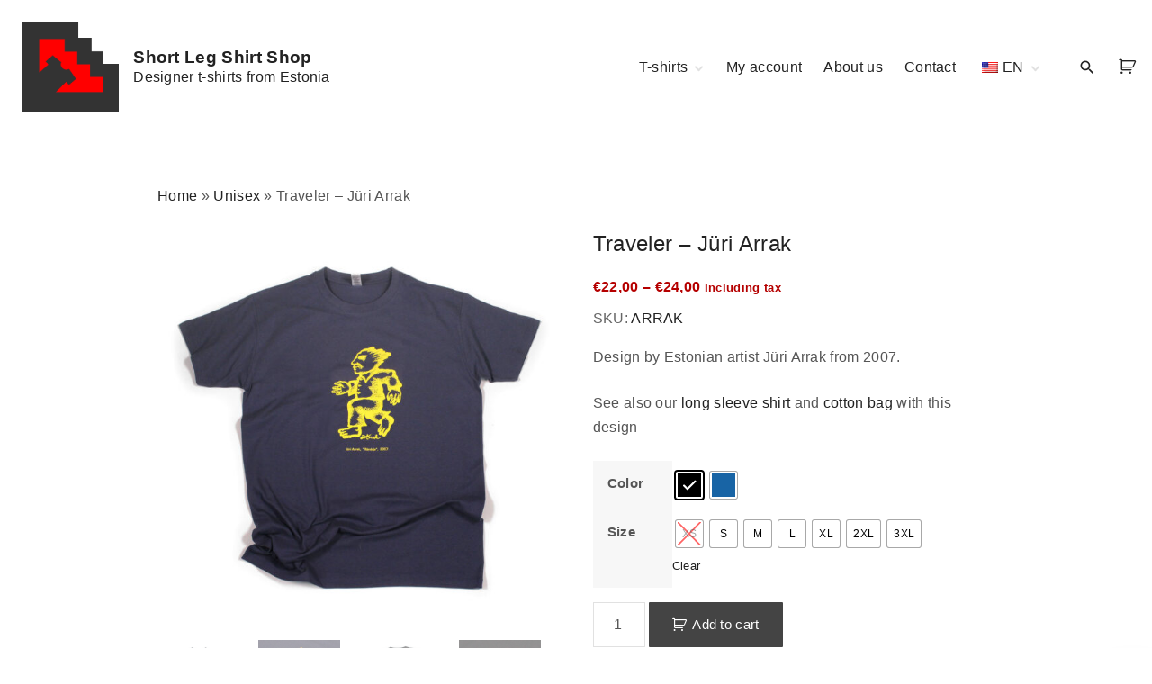

--- FILE ---
content_type: text/html; charset=UTF-8
request_url: https://shirtshop.ee/product/arrak-randaja/
body_size: 48900
content:
<!doctype html>
<html lang="en-US" class="no-js-disabled">
<head>
	<meta charset="UTF-8"/>
	<meta name="viewport" content="width=device-width, initial-scale=1"/>
	<link rel="profile" href="https://gmpg.org/xfn/11"/>
	<meta name='robots' content='index, follow, max-image-preview:large, max-snippet:-1, max-video-preview:-1' />

	<!-- This site is optimized with the Yoast SEO plugin v26.7 - https://yoast.com/wordpress/plugins/seo/ -->
	<title>Traveler - Jüri Arrak - Short Leg Shirt Shop</title>
	<link rel="canonical" href="https://shirtshop.ee/product/arrak-randaja/" />
	<meta property="og:locale" content="en_US" />
	<meta property="og:type" content="article" />
	<meta property="og:title" content="Traveler - Jüri Arrak - Short Leg Shirt Shop" />
	<meta property="og:description" content="Design by Estonian artist Jüri Arrak from 2007.  See also our long sleeve shirt and cotton bag with this design" />
	<meta property="og:url" content="https://shirtshop.ee/product/arrak-randaja/" />
	<meta property="og:site_name" content="Short Leg Shirt Shop" />
	<meta property="article:publisher" content="https://www.facebook.com/ShortLegShirtShop/" />
	<meta property="article:modified_time" content="2025-12-05T13:17:05+00:00" />
	<meta property="og:image" content="https://shirtshop.ee/wp-content/uploads/2021/01/Tallinn-tshirt-Arrak-7.jpg" />
	<meta property="og:image:width" content="1600" />
	<meta property="og:image:height" content="1600" />
	<meta property="og:image:type" content="image/jpeg" />
	<meta name="twitter:card" content="summary_large_image" />
	<script type="application/ld+json" class="yoast-schema-graph">{"@context":"https://schema.org","@graph":[{"@type":"WebPage","@id":"https://shirtshop.ee/product/arrak-randaja/","url":"https://shirtshop.ee/product/arrak-randaja/","name":"Traveler - Jüri Arrak - Short Leg Shirt Shop","isPartOf":{"@id":"https://shirtshop.ee/et/#website"},"primaryImageOfPage":{"@id":"https://shirtshop.ee/product/arrak-randaja/#primaryimage"},"image":{"@id":"https://shirtshop.ee/product/arrak-randaja/#primaryimage"},"thumbnailUrl":"https://shirtshop.ee/wp-content/uploads/2021/01/Tallinn-tshirt-Arrak-7.jpg","datePublished":"2021-01-31T19:53:51+00:00","dateModified":"2025-12-05T13:17:05+00:00","breadcrumb":{"@id":"https://shirtshop.ee/product/arrak-randaja/#breadcrumb"},"inLanguage":"en-US","potentialAction":[{"@type":"ReadAction","target":["https://shirtshop.ee/product/arrak-randaja/"]}]},{"@type":"ImageObject","inLanguage":"en-US","@id":"https://shirtshop.ee/product/arrak-randaja/#primaryimage","url":"https://shirtshop.ee/wp-content/uploads/2021/01/Tallinn-tshirt-Arrak-7.jpg","contentUrl":"https://shirtshop.ee/wp-content/uploads/2021/01/Tallinn-tshirt-Arrak-7.jpg","width":1600,"height":1600,"caption":"Jüri Arrak T-shirt Estonian Art Tallinn"},{"@type":"BreadcrumbList","@id":"https://shirtshop.ee/product/arrak-randaja/#breadcrumb","itemListElement":[{"@type":"ListItem","position":1,"name":"Home","item":"https://shirtshop.ee/et/"},{"@type":"ListItem","position":2,"name":"T-shirts","item":"https://shirtshop.ee/et/shop/"},{"@type":"ListItem","position":3,"name":"Traveler &#8211; Jüri Arrak"}]},{"@type":"WebSite","@id":"https://shirtshop.ee/et/#website","url":"https://shirtshop.ee/et/","name":"Short Leg Shirt Shop","description":"Eesti disain t-särgid","publisher":{"@id":"https://shirtshop.ee/et/#organization"},"potentialAction":[{"@type":"SearchAction","target":{"@type":"EntryPoint","urlTemplate":"https://shirtshop.ee/et/?s={search_term_string}"},"query-input":{"@type":"PropertyValueSpecification","valueRequired":true,"valueName":"search_term_string"}}],"inLanguage":"en-US"},{"@type":"Organization","@id":"https://shirtshop.ee/et/#organization","name":"Short Leg Shirt Shop","url":"https://shirtshop.ee/et/","logo":{"@type":"ImageObject","inLanguage":"en-US","@id":"https://shirtshop.ee/et/#/schema/logo/image/","url":"https://www.shirtshop.ee/wp-content/uploads/2021/01/logo-85.gif","contentUrl":"https://www.shirtshop.ee/wp-content/uploads/2021/01/logo-85.gif","width":554,"height":512,"caption":"Short Leg Shirt Shop"},"image":{"@id":"https://shirtshop.ee/et/#/schema/logo/image/"},"sameAs":["https://www.facebook.com/ShortLegShirtShop/"]}]}</script>
	<!-- / Yoast SEO plugin. -->


<link rel="alternate" type="application/rss+xml" title="Short Leg Shirt Shop &raquo; Feed" href="https://shirtshop.ee/feed/" />
<link rel="alternate" type="application/rss+xml" title="Short Leg Shirt Shop &raquo; Comments Feed" href="https://shirtshop.ee/comments/feed/" />
<link rel="alternate" title="oEmbed (JSON)" type="application/json+oembed" href="https://shirtshop.ee/wp-json/oembed/1.0/embed?url=https%3A%2F%2Fshirtshop.ee%2Fproduct%2Farrak-randaja%2F" />
<link rel="alternate" title="oEmbed (XML)" type="text/xml+oembed" href="https://shirtshop.ee/wp-json/oembed/1.0/embed?url=https%3A%2F%2Fshirtshop.ee%2Fproduct%2Farrak-randaja%2F&#038;format=xml" />
		<!-- This site uses the Google Analytics by MonsterInsights plugin v9.11.1 - Using Analytics tracking - https://www.monsterinsights.com/ -->
							<script src="//www.googletagmanager.com/gtag/js?id=G-66YJ9QCD24"  data-cfasync="false" data-wpfc-render="false" async></script>
			<script data-cfasync="false" data-wpfc-render="false">
				var mi_version = '9.11.1';
				var mi_track_user = true;
				var mi_no_track_reason = '';
								var MonsterInsightsDefaultLocations = {"page_location":"https:\/\/shirtshop.ee\/product\/arrak-randaja\/"};
								if ( typeof MonsterInsightsPrivacyGuardFilter === 'function' ) {
					var MonsterInsightsLocations = (typeof MonsterInsightsExcludeQuery === 'object') ? MonsterInsightsPrivacyGuardFilter( MonsterInsightsExcludeQuery ) : MonsterInsightsPrivacyGuardFilter( MonsterInsightsDefaultLocations );
				} else {
					var MonsterInsightsLocations = (typeof MonsterInsightsExcludeQuery === 'object') ? MonsterInsightsExcludeQuery : MonsterInsightsDefaultLocations;
				}

								var disableStrs = [
										'ga-disable-G-66YJ9QCD24',
									];

				/* Function to detect opted out users */
				function __gtagTrackerIsOptedOut() {
					for (var index = 0; index < disableStrs.length; index++) {
						if (document.cookie.indexOf(disableStrs[index] + '=true') > -1) {
							return true;
						}
					}

					return false;
				}

				/* Disable tracking if the opt-out cookie exists. */
				if (__gtagTrackerIsOptedOut()) {
					for (var index = 0; index < disableStrs.length; index++) {
						window[disableStrs[index]] = true;
					}
				}

				/* Opt-out function */
				function __gtagTrackerOptout() {
					for (var index = 0; index < disableStrs.length; index++) {
						document.cookie = disableStrs[index] + '=true; expires=Thu, 31 Dec 2099 23:59:59 UTC; path=/';
						window[disableStrs[index]] = true;
					}
				}

				if ('undefined' === typeof gaOptout) {
					function gaOptout() {
						__gtagTrackerOptout();
					}
				}
								window.dataLayer = window.dataLayer || [];

				window.MonsterInsightsDualTracker = {
					helpers: {},
					trackers: {},
				};
				if (mi_track_user) {
					function __gtagDataLayer() {
						dataLayer.push(arguments);
					}

					function __gtagTracker(type, name, parameters) {
						if (!parameters) {
							parameters = {};
						}

						if (parameters.send_to) {
							__gtagDataLayer.apply(null, arguments);
							return;
						}

						if (type === 'event') {
														parameters.send_to = monsterinsights_frontend.v4_id;
							var hookName = name;
							if (typeof parameters['event_category'] !== 'undefined') {
								hookName = parameters['event_category'] + ':' + name;
							}

							if (typeof MonsterInsightsDualTracker.trackers[hookName] !== 'undefined') {
								MonsterInsightsDualTracker.trackers[hookName](parameters);
							} else {
								__gtagDataLayer('event', name, parameters);
							}
							
						} else {
							__gtagDataLayer.apply(null, arguments);
						}
					}

					__gtagTracker('js', new Date());
					__gtagTracker('set', {
						'developer_id.dZGIzZG': true,
											});
					if ( MonsterInsightsLocations.page_location ) {
						__gtagTracker('set', MonsterInsightsLocations);
					}
										__gtagTracker('config', 'G-66YJ9QCD24', {"forceSSL":"true","link_attribution":"true"} );
										window.gtag = __gtagTracker;										(function () {
						/* https://developers.google.com/analytics/devguides/collection/analyticsjs/ */
						/* ga and __gaTracker compatibility shim. */
						var noopfn = function () {
							return null;
						};
						var newtracker = function () {
							return new Tracker();
						};
						var Tracker = function () {
							return null;
						};
						var p = Tracker.prototype;
						p.get = noopfn;
						p.set = noopfn;
						p.send = function () {
							var args = Array.prototype.slice.call(arguments);
							args.unshift('send');
							__gaTracker.apply(null, args);
						};
						var __gaTracker = function () {
							var len = arguments.length;
							if (len === 0) {
								return;
							}
							var f = arguments[len - 1];
							if (typeof f !== 'object' || f === null || typeof f.hitCallback !== 'function') {
								if ('send' === arguments[0]) {
									var hitConverted, hitObject = false, action;
									if ('event' === arguments[1]) {
										if ('undefined' !== typeof arguments[3]) {
											hitObject = {
												'eventAction': arguments[3],
												'eventCategory': arguments[2],
												'eventLabel': arguments[4],
												'value': arguments[5] ? arguments[5] : 1,
											}
										}
									}
									if ('pageview' === arguments[1]) {
										if ('undefined' !== typeof arguments[2]) {
											hitObject = {
												'eventAction': 'page_view',
												'page_path': arguments[2],
											}
										}
									}
									if (typeof arguments[2] === 'object') {
										hitObject = arguments[2];
									}
									if (typeof arguments[5] === 'object') {
										Object.assign(hitObject, arguments[5]);
									}
									if ('undefined' !== typeof arguments[1].hitType) {
										hitObject = arguments[1];
										if ('pageview' === hitObject.hitType) {
											hitObject.eventAction = 'page_view';
										}
									}
									if (hitObject) {
										action = 'timing' === arguments[1].hitType ? 'timing_complete' : hitObject.eventAction;
										hitConverted = mapArgs(hitObject);
										__gtagTracker('event', action, hitConverted);
									}
								}
								return;
							}

							function mapArgs(args) {
								var arg, hit = {};
								var gaMap = {
									'eventCategory': 'event_category',
									'eventAction': 'event_action',
									'eventLabel': 'event_label',
									'eventValue': 'event_value',
									'nonInteraction': 'non_interaction',
									'timingCategory': 'event_category',
									'timingVar': 'name',
									'timingValue': 'value',
									'timingLabel': 'event_label',
									'page': 'page_path',
									'location': 'page_location',
									'title': 'page_title',
									'referrer' : 'page_referrer',
								};
								for (arg in args) {
																		if (!(!args.hasOwnProperty(arg) || !gaMap.hasOwnProperty(arg))) {
										hit[gaMap[arg]] = args[arg];
									} else {
										hit[arg] = args[arg];
									}
								}
								return hit;
							}

							try {
								f.hitCallback();
							} catch (ex) {
							}
						};
						__gaTracker.create = newtracker;
						__gaTracker.getByName = newtracker;
						__gaTracker.getAll = function () {
							return [];
						};
						__gaTracker.remove = noopfn;
						__gaTracker.loaded = true;
						window['__gaTracker'] = __gaTracker;
					})();
									} else {
										console.log("");
					(function () {
						function __gtagTracker() {
							return null;
						}

						window['__gtagTracker'] = __gtagTracker;
						window['gtag'] = __gtagTracker;
					})();
									}
			</script>
							<!-- / Google Analytics by MonsterInsights -->
		<style id='wp-img-auto-sizes-contain-inline-css'>
img:is([sizes=auto i],[sizes^="auto," i]){contain-intrinsic-size:3000px 1500px}
/*# sourceURL=wp-img-auto-sizes-contain-inline-css */
</style>
<style id='wp-emoji-styles-inline-css'>

	img.wp-smiley, img.emoji {
		display: inline !important;
		border: none !important;
		box-shadow: none !important;
		height: 1em !important;
		width: 1em !important;
		margin: 0 0.07em !important;
		vertical-align: -0.1em !important;
		background: none !important;
		padding: 0 !important;
	}
/*# sourceURL=wp-emoji-styles-inline-css */
</style>
<style id='wp-block-library-inline-css'>
:root{--wp-block-synced-color:#7a00df;--wp-block-synced-color--rgb:122,0,223;--wp-bound-block-color:var(--wp-block-synced-color);--wp-editor-canvas-background:#ddd;--wp-admin-theme-color:#007cba;--wp-admin-theme-color--rgb:0,124,186;--wp-admin-theme-color-darker-10:#006ba1;--wp-admin-theme-color-darker-10--rgb:0,107,160.5;--wp-admin-theme-color-darker-20:#005a87;--wp-admin-theme-color-darker-20--rgb:0,90,135;--wp-admin-border-width-focus:2px}@media (min-resolution:192dpi){:root{--wp-admin-border-width-focus:1.5px}}.wp-element-button{cursor:pointer}:root .has-very-light-gray-background-color{background-color:#eee}:root .has-very-dark-gray-background-color{background-color:#313131}:root .has-very-light-gray-color{color:#eee}:root .has-very-dark-gray-color{color:#313131}:root .has-vivid-green-cyan-to-vivid-cyan-blue-gradient-background{background:linear-gradient(135deg,#00d084,#0693e3)}:root .has-purple-crush-gradient-background{background:linear-gradient(135deg,#34e2e4,#4721fb 50%,#ab1dfe)}:root .has-hazy-dawn-gradient-background{background:linear-gradient(135deg,#faaca8,#dad0ec)}:root .has-subdued-olive-gradient-background{background:linear-gradient(135deg,#fafae1,#67a671)}:root .has-atomic-cream-gradient-background{background:linear-gradient(135deg,#fdd79a,#004a59)}:root .has-nightshade-gradient-background{background:linear-gradient(135deg,#330968,#31cdcf)}:root .has-midnight-gradient-background{background:linear-gradient(135deg,#020381,#2874fc)}:root{--wp--preset--font-size--normal:16px;--wp--preset--font-size--huge:42px}.has-regular-font-size{font-size:1em}.has-larger-font-size{font-size:2.625em}.has-normal-font-size{font-size:var(--wp--preset--font-size--normal)}.has-huge-font-size{font-size:var(--wp--preset--font-size--huge)}.has-text-align-center{text-align:center}.has-text-align-left{text-align:left}.has-text-align-right{text-align:right}.has-fit-text{white-space:nowrap!important}#end-resizable-editor-section{display:none}.aligncenter{clear:both}.items-justified-left{justify-content:flex-start}.items-justified-center{justify-content:center}.items-justified-right{justify-content:flex-end}.items-justified-space-between{justify-content:space-between}.screen-reader-text{border:0;clip-path:inset(50%);height:1px;margin:-1px;overflow:hidden;padding:0;position:absolute;width:1px;word-wrap:normal!important}.screen-reader-text:focus{background-color:#ddd;clip-path:none;color:#444;display:block;font-size:1em;height:auto;left:5px;line-height:normal;padding:15px 23px 14px;text-decoration:none;top:5px;width:auto;z-index:100000}html :where(.has-border-color){border-style:solid}html :where([style*=border-top-color]){border-top-style:solid}html :where([style*=border-right-color]){border-right-style:solid}html :where([style*=border-bottom-color]){border-bottom-style:solid}html :where([style*=border-left-color]){border-left-style:solid}html :where([style*=border-width]){border-style:solid}html :where([style*=border-top-width]){border-top-style:solid}html :where([style*=border-right-width]){border-right-style:solid}html :where([style*=border-bottom-width]){border-bottom-style:solid}html :where([style*=border-left-width]){border-left-style:solid}html :where(img[class*=wp-image-]){height:auto;max-width:100%}:where(figure){margin:0 0 1em}html :where(.is-position-sticky){--wp-admin--admin-bar--position-offset:var(--wp-admin--admin-bar--height,0px)}@media screen and (max-width:600px){html :where(.is-position-sticky){--wp-admin--admin-bar--position-offset:0px}}

/*# sourceURL=wp-block-library-inline-css */
</style><style id='global-styles-inline-css'>
:root{--wp--preset--aspect-ratio--square: 1;--wp--preset--aspect-ratio--4-3: 4/3;--wp--preset--aspect-ratio--3-4: 3/4;--wp--preset--aspect-ratio--3-2: 3/2;--wp--preset--aspect-ratio--2-3: 2/3;--wp--preset--aspect-ratio--16-9: 16/9;--wp--preset--aspect-ratio--9-16: 9/16;--wp--preset--color--black: #000000;--wp--preset--color--cyan-bluish-gray: #abb8c3;--wp--preset--color--white: #ffffff;--wp--preset--color--pale-pink: #f78da7;--wp--preset--color--vivid-red: #cf2e2e;--wp--preset--color--luminous-vivid-orange: #ff6900;--wp--preset--color--luminous-vivid-amber: #fcb900;--wp--preset--color--light-green-cyan: #7bdcb5;--wp--preset--color--vivid-green-cyan: #00d084;--wp--preset--color--pale-cyan-blue: #8ed1fc;--wp--preset--color--vivid-cyan-blue: #0693e3;--wp--preset--color--vivid-purple: #9b51e0;--wp--preset--color--light: var(--colorLight);--wp--preset--color--font: var(--colorFont);--wp--preset--color--font-muted: var(--colorFontMuted);--wp--preset--color--background: var(--colorBackground);--wp--preset--color--border: var(--colorBorder);--wp--preset--color--dark: var(--colorDark);--wp--preset--color--dark-muted: var(--colorDarkMuted);--wp--preset--color--main: var(--colorMain);--wp--preset--color--main-2: var(--colorMain2);--wp--preset--gradient--vivid-cyan-blue-to-vivid-purple: linear-gradient(135deg,rgb(6,147,227) 0%,rgb(155,81,224) 100%);--wp--preset--gradient--light-green-cyan-to-vivid-green-cyan: linear-gradient(135deg,rgb(122,220,180) 0%,rgb(0,208,130) 100%);--wp--preset--gradient--luminous-vivid-amber-to-luminous-vivid-orange: linear-gradient(135deg,rgb(252,185,0) 0%,rgb(255,105,0) 100%);--wp--preset--gradient--luminous-vivid-orange-to-vivid-red: linear-gradient(135deg,rgb(255,105,0) 0%,rgb(207,46,46) 100%);--wp--preset--gradient--very-light-gray-to-cyan-bluish-gray: linear-gradient(135deg,rgb(238,238,238) 0%,rgb(169,184,195) 100%);--wp--preset--gradient--cool-to-warm-spectrum: linear-gradient(135deg,rgb(74,234,220) 0%,rgb(151,120,209) 20%,rgb(207,42,186) 40%,rgb(238,44,130) 60%,rgb(251,105,98) 80%,rgb(254,248,76) 100%);--wp--preset--gradient--blush-light-purple: linear-gradient(135deg,rgb(255,206,236) 0%,rgb(152,150,240) 100%);--wp--preset--gradient--blush-bordeaux: linear-gradient(135deg,rgb(254,205,165) 0%,rgb(254,45,45) 50%,rgb(107,0,62) 100%);--wp--preset--gradient--luminous-dusk: linear-gradient(135deg,rgb(255,203,112) 0%,rgb(199,81,192) 50%,rgb(65,88,208) 100%);--wp--preset--gradient--pale-ocean: linear-gradient(135deg,rgb(255,245,203) 0%,rgb(182,227,212) 50%,rgb(51,167,181) 100%);--wp--preset--gradient--electric-grass: linear-gradient(135deg,rgb(202,248,128) 0%,rgb(113,206,126) 100%);--wp--preset--gradient--midnight: linear-gradient(135deg,rgb(2,3,129) 0%,rgb(40,116,252) 100%);--wp--preset--font-size--small: 13px;--wp--preset--font-size--medium: 20px;--wp--preset--font-size--large: 36px;--wp--preset--font-size--x-large: 42px;--wp--preset--spacing--20: 0.44rem;--wp--preset--spacing--30: 0.67rem;--wp--preset--spacing--40: 1rem;--wp--preset--spacing--50: 1.5rem;--wp--preset--spacing--60: 2.25rem;--wp--preset--spacing--70: 3.38rem;--wp--preset--spacing--80: 5.06rem;--wp--preset--shadow--natural: 6px 6px 9px rgba(0, 0, 0, 0.2);--wp--preset--shadow--deep: 12px 12px 50px rgba(0, 0, 0, 0.4);--wp--preset--shadow--sharp: 6px 6px 0px rgba(0, 0, 0, 0.2);--wp--preset--shadow--outlined: 6px 6px 0px -3px rgb(255, 255, 255), 6px 6px rgb(0, 0, 0);--wp--preset--shadow--crisp: 6px 6px 0px rgb(0, 0, 0);}:where(.is-layout-flex){gap: 0.5em;}:where(.is-layout-grid){gap: 0.5em;}body .is-layout-flex{display: flex;}.is-layout-flex{flex-wrap: wrap;align-items: center;}.is-layout-flex > :is(*, div){margin: 0;}body .is-layout-grid{display: grid;}.is-layout-grid > :is(*, div){margin: 0;}:where(.wp-block-columns.is-layout-flex){gap: 2em;}:where(.wp-block-columns.is-layout-grid){gap: 2em;}:where(.wp-block-post-template.is-layout-flex){gap: 1.25em;}:where(.wp-block-post-template.is-layout-grid){gap: 1.25em;}.has-black-color{color: var(--wp--preset--color--black) !important;}.has-cyan-bluish-gray-color{color: var(--wp--preset--color--cyan-bluish-gray) !important;}.has-white-color{color: var(--wp--preset--color--white) !important;}.has-pale-pink-color{color: var(--wp--preset--color--pale-pink) !important;}.has-vivid-red-color{color: var(--wp--preset--color--vivid-red) !important;}.has-luminous-vivid-orange-color{color: var(--wp--preset--color--luminous-vivid-orange) !important;}.has-luminous-vivid-amber-color{color: var(--wp--preset--color--luminous-vivid-amber) !important;}.has-light-green-cyan-color{color: var(--wp--preset--color--light-green-cyan) !important;}.has-vivid-green-cyan-color{color: var(--wp--preset--color--vivid-green-cyan) !important;}.has-pale-cyan-blue-color{color: var(--wp--preset--color--pale-cyan-blue) !important;}.has-vivid-cyan-blue-color{color: var(--wp--preset--color--vivid-cyan-blue) !important;}.has-vivid-purple-color{color: var(--wp--preset--color--vivid-purple) !important;}.has-black-background-color{background-color: var(--wp--preset--color--black) !important;}.has-cyan-bluish-gray-background-color{background-color: var(--wp--preset--color--cyan-bluish-gray) !important;}.has-white-background-color{background-color: var(--wp--preset--color--white) !important;}.has-pale-pink-background-color{background-color: var(--wp--preset--color--pale-pink) !important;}.has-vivid-red-background-color{background-color: var(--wp--preset--color--vivid-red) !important;}.has-luminous-vivid-orange-background-color{background-color: var(--wp--preset--color--luminous-vivid-orange) !important;}.has-luminous-vivid-amber-background-color{background-color: var(--wp--preset--color--luminous-vivid-amber) !important;}.has-light-green-cyan-background-color{background-color: var(--wp--preset--color--light-green-cyan) !important;}.has-vivid-green-cyan-background-color{background-color: var(--wp--preset--color--vivid-green-cyan) !important;}.has-pale-cyan-blue-background-color{background-color: var(--wp--preset--color--pale-cyan-blue) !important;}.has-vivid-cyan-blue-background-color{background-color: var(--wp--preset--color--vivid-cyan-blue) !important;}.has-vivid-purple-background-color{background-color: var(--wp--preset--color--vivid-purple) !important;}.has-black-border-color{border-color: var(--wp--preset--color--black) !important;}.has-cyan-bluish-gray-border-color{border-color: var(--wp--preset--color--cyan-bluish-gray) !important;}.has-white-border-color{border-color: var(--wp--preset--color--white) !important;}.has-pale-pink-border-color{border-color: var(--wp--preset--color--pale-pink) !important;}.has-vivid-red-border-color{border-color: var(--wp--preset--color--vivid-red) !important;}.has-luminous-vivid-orange-border-color{border-color: var(--wp--preset--color--luminous-vivid-orange) !important;}.has-luminous-vivid-amber-border-color{border-color: var(--wp--preset--color--luminous-vivid-amber) !important;}.has-light-green-cyan-border-color{border-color: var(--wp--preset--color--light-green-cyan) !important;}.has-vivid-green-cyan-border-color{border-color: var(--wp--preset--color--vivid-green-cyan) !important;}.has-pale-cyan-blue-border-color{border-color: var(--wp--preset--color--pale-cyan-blue) !important;}.has-vivid-cyan-blue-border-color{border-color: var(--wp--preset--color--vivid-cyan-blue) !important;}.has-vivid-purple-border-color{border-color: var(--wp--preset--color--vivid-purple) !important;}.has-vivid-cyan-blue-to-vivid-purple-gradient-background{background: var(--wp--preset--gradient--vivid-cyan-blue-to-vivid-purple) !important;}.has-light-green-cyan-to-vivid-green-cyan-gradient-background{background: var(--wp--preset--gradient--light-green-cyan-to-vivid-green-cyan) !important;}.has-luminous-vivid-amber-to-luminous-vivid-orange-gradient-background{background: var(--wp--preset--gradient--luminous-vivid-amber-to-luminous-vivid-orange) !important;}.has-luminous-vivid-orange-to-vivid-red-gradient-background{background: var(--wp--preset--gradient--luminous-vivid-orange-to-vivid-red) !important;}.has-very-light-gray-to-cyan-bluish-gray-gradient-background{background: var(--wp--preset--gradient--very-light-gray-to-cyan-bluish-gray) !important;}.has-cool-to-warm-spectrum-gradient-background{background: var(--wp--preset--gradient--cool-to-warm-spectrum) !important;}.has-blush-light-purple-gradient-background{background: var(--wp--preset--gradient--blush-light-purple) !important;}.has-blush-bordeaux-gradient-background{background: var(--wp--preset--gradient--blush-bordeaux) !important;}.has-luminous-dusk-gradient-background{background: var(--wp--preset--gradient--luminous-dusk) !important;}.has-pale-ocean-gradient-background{background: var(--wp--preset--gradient--pale-ocean) !important;}.has-electric-grass-gradient-background{background: var(--wp--preset--gradient--electric-grass) !important;}.has-midnight-gradient-background{background: var(--wp--preset--gradient--midnight) !important;}.has-small-font-size{font-size: var(--wp--preset--font-size--small) !important;}.has-medium-font-size{font-size: var(--wp--preset--font-size--medium) !important;}.has-large-font-size{font-size: var(--wp--preset--font-size--large) !important;}.has-x-large-font-size{font-size: var(--wp--preset--font-size--x-large) !important;}
/*# sourceURL=global-styles-inline-css */
</style>

<style id='classic-theme-styles-inline-css'>
/*! This file is auto-generated */
.wp-block-button__link{color:#fff;background-color:#32373c;border-radius:9999px;box-shadow:none;text-decoration:none;padding:calc(.667em + 2px) calc(1.333em + 2px);font-size:1.125em}.wp-block-file__button{background:#32373c;color:#fff;text-decoration:none}
/*# sourceURL=/wp-includes/css/classic-themes.min.css */
</style>
<link rel='stylesheet' id='woo-title-limit-css' href='https://shirtshop.ee/wp-content/plugins/woo-title-limit/public/css/woo-title-limit-public.css?ver=2.0.6' media='all' />
<link rel='stylesheet' id='photoswipe-css' href='https://shirtshop.ee/wp-content/plugins/woocommerce/assets/css/photoswipe/photoswipe.min.css?ver=10.4.3' media='all' />
<link rel='stylesheet' id='photoswipe-default-skin-css' href='https://shirtshop.ee/wp-content/plugins/woocommerce/assets/css/photoswipe/default-skin/default-skin.min.css?ver=10.4.3' media='all' />
<link rel='stylesheet' id='woocommerce-layout-css' href='https://shirtshop.ee/wp-content/plugins/woocommerce/assets/css/woocommerce-layout.css?ver=10.4.3' media='all' />
<link rel='stylesheet' id='woocommerce-smallscreen-css' href='https://shirtshop.ee/wp-content/plugins/woocommerce/assets/css/woocommerce-smallscreen.css?ver=10.4.3' media='only screen and (max-width: 768px)' />
<link rel='stylesheet' id='woocommerce-general-css' href='https://shirtshop.ee/wp-content/plugins/woocommerce/assets/css/woocommerce.css?ver=10.4.3' media='all' />
<style id='woocommerce-inline-inline-css'>
.woocommerce form .form-row .required { visibility: visible; }
/*# sourceURL=woocommerce-inline-inline-css */
</style>
<link rel='stylesheet' id='trp-language-switcher-style-css' href='https://shirtshop.ee/wp-content/plugins/translatepress-multilingual/assets/css/trp-language-switcher.css?ver=3.0.7' media='all' />
<link rel='stylesheet' id='woo-variation-swatches-css' href='https://shirtshop.ee/wp-content/plugins/woo-variation-swatches/assets/css/frontend.min.css?ver=1762892089' media='all' />
<style id='woo-variation-swatches-inline-css'>
:root {
--wvs-tick:url("data:image/svg+xml;utf8,%3Csvg filter='drop-shadow(0px 0px 2px rgb(0 0 0 / .8))' xmlns='http://www.w3.org/2000/svg'  viewBox='0 0 30 30'%3E%3Cpath fill='none' stroke='%23ffffff' stroke-linecap='round' stroke-linejoin='round' stroke-width='4' d='M4 16L11 23 27 7'/%3E%3C/svg%3E");

--wvs-cross:url("data:image/svg+xml;utf8,%3Csvg filter='drop-shadow(0px 0px 5px rgb(255 255 255 / .6))' xmlns='http://www.w3.org/2000/svg' width='72px' height='72px' viewBox='0 0 24 24'%3E%3Cpath fill='none' stroke='%23ff0000' stroke-linecap='round' stroke-width='0.6' d='M5 5L19 19M19 5L5 19'/%3E%3C/svg%3E");
--wvs-single-product-item-width:30px;
--wvs-single-product-item-height:30px;
--wvs-single-product-item-font-size:12px}
/*# sourceURL=woo-variation-swatches-inline-css */
</style>
<link rel='preload' as='font' type='font/woff2' crossorigin='anonymous' id='tinvwl-webfont-font-css' href='https://shirtshop.ee/wp-content/plugins/ti-woocommerce-wishlist/assets/fonts/tinvwl-webfont.woff2?ver=xu2uyi' media='all' />
<link rel='stylesheet' id='tinvwl-webfont-css' href='https://shirtshop.ee/wp-content/plugins/ti-woocommerce-wishlist/assets/css/webfont.min.css?ver=2.9.2' media='all' />
<link rel='stylesheet' id='tinvwl-css' href='https://shirtshop.ee/wp-content/plugins/ti-woocommerce-wishlist/assets/css/public.min.css?ver=2.9.2' media='all' />
<link rel='stylesheet' id='exs-style-css' href='https://shirtshop.ee/wp-content/themes/exs/assets/css/min/main.css?ver=1.2.1' media='all' />
<style id='exs-style-inline-css'>
:root{--colorLight:#ffffff;--colorFont:#555555;--colorFontMuted:#666666;--colorBackground:#f7f7f7;--colorBorder:#e1e1e1;--colorDark:#444444;--colorDarkMuted:#222222;--colorMain:#b50000;--colorMain2:#8a8dff;}h1{font-size:1.5em;}
/*# sourceURL=exs-style-inline-css */
</style>
<link rel='stylesheet' id='exs-shop-style-css' href='https://shirtshop.ee/wp-content/themes/exs/assets/css/min/shop.css?ver=1.2.1' media='all' />
<link rel='stylesheet' id='slb_core-css' href='https://shirtshop.ee/wp-content/plugins/simple-lightbox/client/css/app.css?ver=2.9.4' media='all' />
<link rel='stylesheet' id='wc_stripe_express_checkout_style-css' href='https://shirtshop.ee/wp-content/plugins/woocommerce-gateway-stripe/build/express-checkout.css?ver=f49792bd42ded7e3e1cb' media='all' />
<script src="https://shirtshop.ee/wp-content/plugins/google-analytics-for-wordpress/assets/js/frontend-gtag.min.js?ver=9.11.1" id="monsterinsights-frontend-script-js" async data-wp-strategy="async"></script>
<script data-cfasync="false" data-wpfc-render="false" id='monsterinsights-frontend-script-js-extra'>var monsterinsights_frontend = {"js_events_tracking":"true","download_extensions":"doc,pdf,ppt,zip,xls,docx,pptx,xlsx","inbound_paths":"[{\"path\":\"\\\/go\\\/\",\"label\":\"affiliate\"},{\"path\":\"\\\/recommend\\\/\",\"label\":\"affiliate\"}]","home_url":"https:\/\/shirtshop.ee","hash_tracking":"false","v4_id":"G-66YJ9QCD24"};</script>
<script src="https://shirtshop.ee/wp-includes/js/jquery/jquery.min.js?ver=3.7.1" id="jquery-core-js"></script>
<script src="https://shirtshop.ee/wp-includes/js/jquery/jquery-migrate.min.js?ver=3.4.1" id="jquery-migrate-js"></script>
<script src="https://shirtshop.ee/wp-content/plugins/woo-title-limit/public/js/woo-title-limit-public.js?ver=2.0.6" id="woo-title-limit-js"></script>
<script src="https://shirtshop.ee/wp-content/plugins/woocommerce/assets/js/jquery-blockui/jquery.blockUI.min.js?ver=2.7.0-wc.10.4.3" id="wc-jquery-blockui-js" data-wp-strategy="defer"></script>
<script id="wc-add-to-cart-js-extra">
var wc_add_to_cart_params = {"ajax_url":"/wp-admin/admin-ajax.php","wc_ajax_url":"/?wc-ajax=%%endpoint%%","i18n_view_cart":"View cart","cart_url":"https://shirtshop.ee/cart/","is_cart":"","cart_redirect_after_add":"no"};
//# sourceURL=wc-add-to-cart-js-extra
</script>
<script src="https://shirtshop.ee/wp-content/plugins/woocommerce/assets/js/frontend/add-to-cart.min.js?ver=10.4.3" id="wc-add-to-cart-js" defer data-wp-strategy="defer"></script>
<script src="https://shirtshop.ee/wp-content/plugins/woocommerce/assets/js/flexslider/jquery.flexslider.min.js?ver=2.7.2-wc.10.4.3" id="wc-flexslider-js" defer data-wp-strategy="defer"></script>
<script src="https://shirtshop.ee/wp-content/plugins/woocommerce/assets/js/photoswipe/photoswipe.min.js?ver=4.1.1-wc.10.4.3" id="wc-photoswipe-js" defer data-wp-strategy="defer"></script>
<script src="https://shirtshop.ee/wp-content/plugins/woocommerce/assets/js/photoswipe/photoswipe-ui-default.min.js?ver=4.1.1-wc.10.4.3" id="wc-photoswipe-ui-default-js" defer data-wp-strategy="defer"></script>
<script id="wc-single-product-js-extra">
var wc_single_product_params = {"i18n_required_rating_text":"Please select a rating","i18n_rating_options":["1 of 5 stars","2 of 5 stars","3 of 5 stars","4 of 5 stars","5 of 5 stars"],"i18n_product_gallery_trigger_text":"View full-screen image gallery","review_rating_required":"yes","flexslider":{"rtl":false,"animation":"slide","smoothHeight":true,"directionNav":false,"controlNav":"thumbnails","slideshow":false,"animationSpeed":500,"animationLoop":false,"allowOneSlide":false},"zoom_enabled":"","zoom_options":[],"photoswipe_enabled":"1","photoswipe_options":{"shareEl":false,"closeOnScroll":false,"history":false,"hideAnimationDuration":0,"showAnimationDuration":0},"flexslider_enabled":"1"};
//# sourceURL=wc-single-product-js-extra
</script>
<script src="https://shirtshop.ee/wp-content/plugins/woocommerce/assets/js/frontend/single-product.min.js?ver=10.4.3" id="wc-single-product-js" defer data-wp-strategy="defer"></script>
<script src="https://shirtshop.ee/wp-content/plugins/woocommerce/assets/js/js-cookie/js.cookie.min.js?ver=2.1.4-wc.10.4.3" id="wc-js-cookie-js" data-wp-strategy="defer"></script>
<script id="woocommerce-js-extra">
var woocommerce_params = {"ajax_url":"/wp-admin/admin-ajax.php","wc_ajax_url":"/?wc-ajax=%%endpoint%%","i18n_password_show":"Show password","i18n_password_hide":"Hide password"};
//# sourceURL=woocommerce-js-extra
</script>
<script src="https://shirtshop.ee/wp-content/plugins/woocommerce/assets/js/frontend/woocommerce.min.js?ver=10.4.3" id="woocommerce-js" defer data-wp-strategy="defer"></script>
<script src="https://shirtshop.ee/wp-content/plugins/translatepress-multilingual/assets/js/trp-frontend-compatibility.js?ver=3.0.7" id="trp-frontend-compatibility-js"></script>
<link rel="https://api.w.org/" href="https://shirtshop.ee/wp-json/" /><link rel="alternate" title="JSON" type="application/json" href="https://shirtshop.ee/wp-json/wp/v2/product/59" /><link rel="EditURI" type="application/rsd+xml" title="RSD" href="https://shirtshop.ee/xmlrpc.php?rsd" />
<meta name="generator" content="WordPress 6.9" />
<meta name="generator" content="WooCommerce 10.4.3" />
<link rel='shortlink' href='https://shirtshop.ee/?p=59' />
<script async defer data-domain='shirtshop.ee' src='https://plausible.io/js/plausible.js'></script>
		<!-- GA Google Analytics @ https://m0n.co/ga -->
		<script>
			(function(i,s,o,g,r,a,m){i['GoogleAnalyticsObject']=r;i[r]=i[r]||function(){
			(i[r].q=i[r].q||[]).push(arguments)},i[r].l=1*new Date();a=s.createElement(o),
			m=s.getElementsByTagName(o)[0];a.async=1;a.src=g;m.parentNode.insertBefore(a,m)
			})(window,document,'script','https://www.google-analytics.com/analytics.js','ga');
			ga('create', 'G-9B157EW464', 'auto');
			ga('send', 'pageview');
		</script>

	<link rel="alternate" hreflang="en-US" href="https://shirtshop.ee/product/arrak-randaja/"/>
<link rel="alternate" hreflang="et" href="https://shirtshop.ee/et/product/arrak-randaja/"/>
<link rel="alternate" hreflang="en" href="https://shirtshop.ee/product/arrak-randaja/"/>
<link rel="alternate" hreflang="x-default" href="https://shirtshop.ee/et/product/arrak-randaja/"/>
	<noscript><style>.woocommerce-product-gallery{ opacity: 1 !important; }</style></noscript>
	<link rel="icon" href="https://shirtshop.ee/wp-content/uploads/2021/01/cropped-icon-75-32x32.gif" sizes="32x32" />
<link rel="icon" href="https://shirtshop.ee/wp-content/uploads/2021/01/cropped-icon-75-192x192.gif" sizes="192x192" />
<link rel="apple-touch-icon" href="https://shirtshop.ee/wp-content/uploads/2021/01/cropped-icon-75-180x180.gif" />
<meta name="msapplication-TileImage" content="https://shirtshop.ee/wp-content/uploads/2021/01/cropped-icon-75-270x270.gif" />
		<style id="wp-custom-css">
			.product-name{
	min-width:10em;
}
.product .woocommerce-product-gallery ol {
    position:relative;
    left:-10px;
}
.product .woocommerce-product-gallery li {
    padding:10px;
}

.woo .cart-cols {
    display:block;
}

.woocommerce ul#shipping_method li input {
    vertical-align: middle;
}
@media(max-width:600px){
    .logo-text-primary {
        font-size:14px !important;
    }
    .logo-text-secondary {
        font-size:12px !important;
    }
    .logo {
        margin-right:0 !important;
        padding-right:0 !important;
    }
    .logo img {
        max-width:60px;
    }
}
@media(max-width:400px){
    a.logo.px {
        padding-left:12px;
    }
    span.logo-text-secondary {
        font-size:10px !important;
    }
}

		</style>
		<link rel='stylesheet' id='wc-stripe-blocks-checkout-style-css' href='https://shirtshop.ee/wp-content/plugins/woocommerce-gateway-stripe/build/upe-blocks.css?ver=5149cca93b0373758856' media='all' />
<link rel='stylesheet' id='wc-blocks-style-css' href='https://shirtshop.ee/wp-content/plugins/woocommerce/assets/client/blocks/wc-blocks.css?ver=wc-10.4.3' media='all' />
<link rel='stylesheet' id='wc-stripe-upe-classic-css' href='https://shirtshop.ee/wp-content/plugins/woocommerce-gateway-stripe/build/upe-classic.css?ver=10.3.1' media='all' />
<link rel='stylesheet' id='stripelink_styles-css' href='https://shirtshop.ee/wp-content/plugins/woocommerce-gateway-stripe/assets/css/stripe-link.css?ver=10.3.1' media='all' />
</head>
<body id="body" class="wp-singular product-template-default single single-product postid-59 wp-custom-logo wp-theme-exs theme-exs woocommerce woocommerce-page woocommerce-no-js translatepress-en_US metaslider-plugin woo-variation-swatches wvs-behavior-blur wvs-theme-exs wvs-tooltip tinvwl-theme-style singular no-sidebar woo woocommerce" itemtype="https://schema.org/Blog" itemscope="itemscope" data-nonce="fa93da944d" data-ajax="https://shirtshop.ee/wp-admin/admin-ajax.php"
	>
<a id="skip_link" class="screen-reader-text skip-link" href="#main">Skip to content</a>
<div id="box" class="box-normal">
	<div id="top-wrap" class="container-960"><div id="header-affix-wrap" class="header-wrap l  ">
		<header id="header"
	        data-bg="l"
			class="header header-1 l  menu-right scrolltop-sticky   header-tall has-menu">
						<div class="container-fluid">
			<a id="logo" class="logo logo-left with-image  px" href="https://shirtshop.ee/" rel="home" itemprop="url">
	<img width="554" height="512" src="https://shirtshop.ee/wp-content/uploads/2021/01/logo-85.gif" class="attachment-full size-full" alt="Short Leg Shirt Shop" decoding="async" fetchpriority="high" />		<span class="logo-text">
							<span class="logo-text-primary">
				Short Leg Shirt Shop			</span><!-- .logo-text-primary -->
										<span class="logo-text-secondary">
				Designer t-shirts from Estonia			</span><!-- .logo-text-secondary -->
					</span><!-- .logo-text -->
	</a><!-- .logo -->
			<div id="logo-align"></div>
			<div id="overlay"></div>
							<nav id="nav_top" class="top-nav" aria-label="Top Menu">
					<ul id="menu-peamenuu-eng" class="top-menu menu-low-items"><li id="menu-item-34" class="menu-item menu-item-type-post_type menu-item-object-page menu-item-has-children current_page_parent menu-item-34"><a href="https://shirtshop.ee/shop/" data-hover="T-shirts">T-shirts</a>
<ul class="sub-menu">
	<li id="menu-item-77" class="menu-item menu-item-type-taxonomy menu-item-object-product_cat current-product-ancestor current-menu-parent current-product-parent menu-item-77"><a href="https://shirtshop.ee/product-category/unisex/" data-hover="Unisex">Unisex</a></li>
	<li id="menu-item-78" class="menu-item menu-item-type-taxonomy menu-item-object-product_cat menu-item-78"><a href="https://shirtshop.ee/product-category/women/" data-hover="Women">Women</a></li>
	<li id="menu-item-76" class="menu-item menu-item-type-taxonomy menu-item-object-product_cat menu-item-76"><a href="https://shirtshop.ee/product-category/kids/" data-hover="Kids">Kids</a></li>
</ul>
</li>
<li id="menu-item-89" class="menu-item menu-item-type-post_type menu-item-object-page menu-item-89"><a href="https://shirtshop.ee/my-account/" data-hover="My account">My account</a></li>
<li id="menu-item-32" class="menu-item menu-item-type-post_type menu-item-object-page menu-item-32"><a href="https://shirtshop.ee/about/" data-hover="About us">About us</a></li>
<li id="menu-item-33" class="menu-item menu-item-type-post_type menu-item-object-page menu-item-33"><a href="https://shirtshop.ee/contact/" data-hover="Contact">Contact</a></li>
<li id="menu-item-152" class="trp-language-switcher-container menu-item menu-item-type-post_type menu-item-object-language_switcher menu-item-has-children current-language-menu-item menu-item-152"><a href="https://shirtshop.ee/product/arrak-randaja/" data-hover="&lt;span data-no-translation&gt;&lt;img class=&quot;trp-flag-image&quot; src=&quot;https://shirtshop.ee/wp-content/plugins/translatepress-multilingual/assets/images/flags/en_US.png&quot; width=&quot;18&quot; height=&quot;12&quot; alt=&quot;en_US&quot; title=&quot;English&quot;&gt;&lt;span class=&quot;trp-ls-language-name&quot;&gt;EN&lt;/span&gt;&lt;/span&gt;"><span data-no-translation><img class="trp-flag-image" src="https://shirtshop.ee/wp-content/plugins/translatepress-multilingual/assets/images/flags/en_US.png" width="18" height="12" alt="en_US" title="English"><span class="trp-ls-language-name">EN</span></span></a>
<ul class="sub-menu">
	<li id="menu-item-153" class="trp-language-switcher-container menu-item menu-item-type-post_type menu-item-object-language_switcher menu-item-153"><a href="https://shirtshop.ee/et/product/arrak-randaja/" data-hover="&lt;span data-no-translation&gt;&lt;img class=&quot;trp-flag-image&quot; src=&quot;https://shirtshop.ee/wp-content/plugins/translatepress-multilingual/assets/images/flags/et.png&quot; width=&quot;18&quot; height=&quot;12&quot; alt=&quot;et&quot; title=&quot;Eesti&quot;&gt;&lt;span class=&quot;trp-ls-language-name&quot;&gt;ET&lt;/span&gt;&lt;/span&gt;"><span data-no-translation><img class="trp-flag-image" src="https://shirtshop.ee/wp-content/plugins/translatepress-multilingual/assets/images/flags/et.png" width="18" height="12" alt="et" title="Eesti"><span class="trp-ls-language-name">ET</span></span></a></li>
</ul>
</li>
</ul>							<button id="nav_close" class="nav-btn"
									aria-controls="nav_top"
									aria-expanded="true"
									aria-label="Top Menu Close"
							>
								<span></span>
							</button>
										</nav><!-- .top-nav -->
						<div class="header-search hidden-xxs">
			<button id="search_toggle"
					aria-controls="search_dropdown"
					aria-expanded="false"
					aria-label="Search Dropdown Toggler"
			>
				<span class="svg-icon icon-magnify"><svg xmlns="http://www.w3.org/2000/svg" xmlns:xlink="http://www.w3.org/1999/xlink" version="1.1" width="24" height="24" viewBox="0 0 24 24">
	<path
		d="M9.5,3A6.5,6.5 0 0,1 16,9.5C16,11.11 15.41,12.59 14.44,13.73L14.71,14H15.5L20.5,19L19,20.5L14,15.5V14.71L13.73,14.44C12.59,15.41 11.11,16 9.5,16A6.5,6.5 0 0,1 3,9.5A6.5,6.5 0 0,1 9.5,3M9.5,5C7,5 5,7 5,9.5C5,12 7,14 9.5,14C12,14 14,12 14,9.5C14,7 12,5 9.5,5Z"/>
</svg>
</span>			</button>
		</div><!-- .header-search -->
			<div class="cart-dropdown">
		<a class="dropdown-toggle" href="#" role="button" id="dropdown-cart-toggle" data-toggle="dropdown" aria-haspopup="true" aria-expanded="false">
			<span class="wc-icon-cart"></span>
			<span class="cart-count"></span>		</a>
		<div class="cart-dropdown-menu dropdown-menu-right" id="dropdown-cart" aria-labelledby="dropdown-cart-toggle">
			<div class="widget woocommerce widget_shopping_cart"><div class="widget_shopping_cart_content"></div></div>		</div>
	</div>
					<button id="nav_toggle" class="nav-btn"
						aria-controls="nav_top"
						aria-expanded="false"
						aria-label="Top Menu Toggler"
				>
					<span></span>
				</button>
					</div><!-- .container -->
			</header><!-- #header -->
	</div><!--#header-affix-wrap-->
<section id="title" class="title title-1    container-960"
	>
		<div class="container pt-3 pb-1">
		<nav class="breadcrumbs"><span><span><a href="https://shirtshop.ee">Home</a></span> &raquo; <span><a href="https://shirtshop.ee/product-category/unisex/">Unisex</a></span> &raquo; <span>Traveler &#8211; Jüri Arrak</span></span></nav>	</div><!-- .container -->
	</section><!-- #title -->
</div><!--#top-wrap-->	<div id="main" class="main sidebar-33 sidebar-gap- container-960">
		<div class="container  pb-5">
						<div id="columns" class="main-columns">
				<main id="col" class="column-main ">
					
	<div class="woo">
					
			<div class="woocommerce-notices-wrapper"></div><div id="product-59" class="product type-product post-59 status-publish first instock product_cat-unisex product_tag-arrak product_tag-art product_tag-top-10 has-post-thumbnail taxable shipping-taxable purchasable product-type-variable has-default-attributes">

	<div class="woocommerce-product-gallery woocommerce-product-gallery--with-images woocommerce-product-gallery--columns-4 images" data-columns="4" style="opacity: 0; transition: opacity .25s ease-in-out;">
	<div class="woocommerce-product-gallery__wrapper">
		<div data-thumb="https://shirtshop.ee/wp-content/uploads/2021/01/Tallinn-tshirt-Arrak-7-100x100.jpg" data-thumb-alt="Jüri Arrak T-shirt Estonian Art Tallinn" data-thumb-srcset="https://shirtshop.ee/wp-content/uploads/2021/01/Tallinn-tshirt-Arrak-7-100x100.jpg 100w, https://shirtshop.ee/wp-content/uploads/2021/01/Tallinn-tshirt-Arrak-7-768x768.jpg 768w, https://shirtshop.ee/wp-content/uploads/2021/01/Tallinn-tshirt-Arrak-7-1536x1536.jpg 1536w, https://shirtshop.ee/wp-content/uploads/2021/01/Tallinn-tshirt-Arrak-7-12x12.jpg 12w, https://shirtshop.ee/wp-content/uploads/2021/01/Tallinn-tshirt-Arrak-7-855x855.jpg 855w, https://shirtshop.ee/wp-content/uploads/2021/01/Tallinn-tshirt-Arrak-7-800x800.jpg 800w, https://shirtshop.ee/wp-content/uploads/2021/01/Tallinn-tshirt-Arrak-7-300x300.jpg 300w, https://shirtshop.ee/wp-content/uploads/2021/01/Tallinn-tshirt-Arrak-7-600x600.jpg 600w, https://shirtshop.ee/wp-content/uploads/2021/01/Tallinn-tshirt-Arrak-7-50x50.jpg 50w, https://shirtshop.ee/wp-content/uploads/2021/01/Tallinn-tshirt-Arrak-7.jpg 1600w"  data-thumb-sizes="(max-width: 100px) 100vw, 100px" class="woocommerce-product-gallery__image"><a href="https://shirtshop.ee/wp-content/uploads/2021/01/Tallinn-tshirt-Arrak-7.jpg"><img width="600" height="600" src="https://shirtshop.ee/wp-content/uploads/2021/01/Tallinn-tshirt-Arrak-7-600x600.jpg" class="wp-post-image" alt="Jüri Arrak T-shirt Estonian Art Tallinn" data-caption="" data-src="https://shirtshop.ee/wp-content/uploads/2021/01/Tallinn-tshirt-Arrak-7.jpg" data-large_image="https://shirtshop.ee/wp-content/uploads/2021/01/Tallinn-tshirt-Arrak-7.jpg" data-large_image_width="1600" data-large_image_height="1600" decoding="async" srcset="https://shirtshop.ee/wp-content/uploads/2021/01/Tallinn-tshirt-Arrak-7-600x600.jpg 600w, https://shirtshop.ee/wp-content/uploads/2021/01/Tallinn-tshirt-Arrak-7-768x768.jpg 768w, https://shirtshop.ee/wp-content/uploads/2021/01/Tallinn-tshirt-Arrak-7-1536x1536.jpg 1536w, https://shirtshop.ee/wp-content/uploads/2021/01/Tallinn-tshirt-Arrak-7-12x12.jpg 12w, https://shirtshop.ee/wp-content/uploads/2021/01/Tallinn-tshirt-Arrak-7-855x855.jpg 855w, https://shirtshop.ee/wp-content/uploads/2021/01/Tallinn-tshirt-Arrak-7-800x800.jpg 800w, https://shirtshop.ee/wp-content/uploads/2021/01/Tallinn-tshirt-Arrak-7-300x300.jpg 300w, https://shirtshop.ee/wp-content/uploads/2021/01/Tallinn-tshirt-Arrak-7-100x100.jpg 100w, https://shirtshop.ee/wp-content/uploads/2021/01/Tallinn-tshirt-Arrak-7-50x50.jpg 50w, https://shirtshop.ee/wp-content/uploads/2021/01/Tallinn-tshirt-Arrak-7.jpg 1600w" sizes="(max-width: 600px) 100vw, 600px" /></a></div><div data-thumb="https://shirtshop.ee/wp-content/uploads/2021/01/Tallinn-tshirt-Arrak-7-2-100x100.jpg" data-thumb-alt="Traveler - Jüri Arrak - Image 2" data-thumb-srcset="https://shirtshop.ee/wp-content/uploads/2021/01/Tallinn-tshirt-Arrak-7-2-100x100.jpg 100w, https://shirtshop.ee/wp-content/uploads/2021/01/Tallinn-tshirt-Arrak-7-2-12x12.jpg 12w, https://shirtshop.ee/wp-content/uploads/2021/01/Tallinn-tshirt-Arrak-7-2-300x300.jpg 300w, https://shirtshop.ee/wp-content/uploads/2021/01/Tallinn-tshirt-Arrak-7-2-50x50.jpg 50w, https://shirtshop.ee/wp-content/uploads/2021/01/Tallinn-tshirt-Arrak-7-2.jpg 528w"  data-thumb-sizes="(max-width: 100px) 100vw, 100px" class="woocommerce-product-gallery__image"><a href="https://shirtshop.ee/wp-content/uploads/2021/01/Tallinn-tshirt-Arrak-7-2.jpg"><img width="528" height="528" src="https://shirtshop.ee/wp-content/uploads/2021/01/Tallinn-tshirt-Arrak-7-2.jpg" class="" alt="Traveler - Jüri Arrak - Image 2" data-caption="" data-src="https://shirtshop.ee/wp-content/uploads/2021/01/Tallinn-tshirt-Arrak-7-2.jpg" data-large_image="https://shirtshop.ee/wp-content/uploads/2021/01/Tallinn-tshirt-Arrak-7-2.jpg" data-large_image_width="528" data-large_image_height="528" decoding="async" srcset="https://shirtshop.ee/wp-content/uploads/2021/01/Tallinn-tshirt-Arrak-7-2.jpg 528w, https://shirtshop.ee/wp-content/uploads/2021/01/Tallinn-tshirt-Arrak-7-2-12x12.jpg 12w, https://shirtshop.ee/wp-content/uploads/2021/01/Tallinn-tshirt-Arrak-7-2-300x300.jpg 300w, https://shirtshop.ee/wp-content/uploads/2021/01/Tallinn-tshirt-Arrak-7-2-100x100.jpg 100w, https://shirtshop.ee/wp-content/uploads/2021/01/Tallinn-tshirt-Arrak-7-2-50x50.jpg 50w" sizes="(max-width: 528px) 100vw, 528px" /></a></div><div data-thumb="https://shirtshop.ee/wp-content/uploads/2021/01/Tallinn-tshirt-Arrak-7-3-100x100.jpg" data-thumb-alt="Traveler - Jüri Arrak - Image 3" data-thumb-srcset="https://shirtshop.ee/wp-content/uploads/2021/01/Tallinn-tshirt-Arrak-7-3-100x100.jpg 100w, https://shirtshop.ee/wp-content/uploads/2021/01/Tallinn-tshirt-Arrak-7-3-768x768.jpg 768w, https://shirtshop.ee/wp-content/uploads/2021/01/Tallinn-tshirt-Arrak-7-3-1536x1536.jpg 1536w, https://shirtshop.ee/wp-content/uploads/2021/01/Tallinn-tshirt-Arrak-7-3-12x12.jpg 12w, https://shirtshop.ee/wp-content/uploads/2021/01/Tallinn-tshirt-Arrak-7-3-855x855.jpg 855w, https://shirtshop.ee/wp-content/uploads/2021/01/Tallinn-tshirt-Arrak-7-3-800x800.jpg 800w, https://shirtshop.ee/wp-content/uploads/2021/01/Tallinn-tshirt-Arrak-7-3-300x300.jpg 300w, https://shirtshop.ee/wp-content/uploads/2021/01/Tallinn-tshirt-Arrak-7-3-600x600.jpg 600w, https://shirtshop.ee/wp-content/uploads/2021/01/Tallinn-tshirt-Arrak-7-3-50x50.jpg 50w, https://shirtshop.ee/wp-content/uploads/2021/01/Tallinn-tshirt-Arrak-7-3.jpg 1600w"  data-thumb-sizes="(max-width: 100px) 100vw, 100px" class="woocommerce-product-gallery__image"><a href="https://shirtshop.ee/wp-content/uploads/2021/01/Tallinn-tshirt-Arrak-7-3.jpg"><img width="600" height="600" src="https://shirtshop.ee/wp-content/uploads/2021/01/Tallinn-tshirt-Arrak-7-3-600x600.jpg" class="" alt="Traveler - Jüri Arrak - Image 3" data-caption="" data-src="https://shirtshop.ee/wp-content/uploads/2021/01/Tallinn-tshirt-Arrak-7-3.jpg" data-large_image="https://shirtshop.ee/wp-content/uploads/2021/01/Tallinn-tshirt-Arrak-7-3.jpg" data-large_image_width="1600" data-large_image_height="1600" decoding="async" loading="lazy" srcset="https://shirtshop.ee/wp-content/uploads/2021/01/Tallinn-tshirt-Arrak-7-3-600x600.jpg 600w, https://shirtshop.ee/wp-content/uploads/2021/01/Tallinn-tshirt-Arrak-7-3-768x768.jpg 768w, https://shirtshop.ee/wp-content/uploads/2021/01/Tallinn-tshirt-Arrak-7-3-1536x1536.jpg 1536w, https://shirtshop.ee/wp-content/uploads/2021/01/Tallinn-tshirt-Arrak-7-3-12x12.jpg 12w, https://shirtshop.ee/wp-content/uploads/2021/01/Tallinn-tshirt-Arrak-7-3-855x855.jpg 855w, https://shirtshop.ee/wp-content/uploads/2021/01/Tallinn-tshirt-Arrak-7-3-800x800.jpg 800w, https://shirtshop.ee/wp-content/uploads/2021/01/Tallinn-tshirt-Arrak-7-3-300x300.jpg 300w, https://shirtshop.ee/wp-content/uploads/2021/01/Tallinn-tshirt-Arrak-7-3-100x100.jpg 100w, https://shirtshop.ee/wp-content/uploads/2021/01/Tallinn-tshirt-Arrak-7-3-50x50.jpg 50w, https://shirtshop.ee/wp-content/uploads/2021/01/Tallinn-tshirt-Arrak-7-3.jpg 1600w" sizes="auto, (max-width: 600px) 100vw, 600px" /></a></div><div data-thumb="https://shirtshop.ee/wp-content/uploads/2021/01/Tallinn-tshirt-Arrak-7-4-100x100.jpg" data-thumb-alt="Jüri Arrak cotton bag" data-thumb-srcset="https://shirtshop.ee/wp-content/uploads/2021/01/Tallinn-tshirt-Arrak-7-4-100x100.jpg 100w, https://shirtshop.ee/wp-content/uploads/2021/01/Tallinn-tshirt-Arrak-7-4-12x12.jpg 12w, https://shirtshop.ee/wp-content/uploads/2021/01/Tallinn-tshirt-Arrak-7-4-300x300.jpg 300w, https://shirtshop.ee/wp-content/uploads/2021/01/Tallinn-tshirt-Arrak-7-4-50x50.jpg 50w, https://shirtshop.ee/wp-content/uploads/2021/01/Tallinn-tshirt-Arrak-7-4.jpg 540w"  data-thumb-sizes="(max-width: 100px) 100vw, 100px" class="woocommerce-product-gallery__image"><a href="https://shirtshop.ee/wp-content/uploads/2021/01/Tallinn-tshirt-Arrak-7-4.jpg"><img width="540" height="540" src="https://shirtshop.ee/wp-content/uploads/2021/01/Tallinn-tshirt-Arrak-7-4.jpg" class="" alt="Jüri Arrak cotton bag" data-caption="" data-src="https://shirtshop.ee/wp-content/uploads/2021/01/Tallinn-tshirt-Arrak-7-4.jpg" data-large_image="https://shirtshop.ee/wp-content/uploads/2021/01/Tallinn-tshirt-Arrak-7-4.jpg" data-large_image_width="540" data-large_image_height="540" decoding="async" loading="lazy" srcset="https://shirtshop.ee/wp-content/uploads/2021/01/Tallinn-tshirt-Arrak-7-4.jpg 540w, https://shirtshop.ee/wp-content/uploads/2021/01/Tallinn-tshirt-Arrak-7-4-12x12.jpg 12w, https://shirtshop.ee/wp-content/uploads/2021/01/Tallinn-tshirt-Arrak-7-4-300x300.jpg 300w, https://shirtshop.ee/wp-content/uploads/2021/01/Tallinn-tshirt-Arrak-7-4-100x100.jpg 100w, https://shirtshop.ee/wp-content/uploads/2021/01/Tallinn-tshirt-Arrak-7-4-50x50.jpg 50w" sizes="auto, (max-width: 540px) 100vw, 540px" /></a></div><div data-thumb="https://shirtshop.ee/wp-content/uploads/2021/03/Chart-M-Regent-100x100.jpg" data-thumb-alt="Traveler - Jüri Arrak - Image 5" data-thumb-srcset="https://shirtshop.ee/wp-content/uploads/2021/03/Chart-M-Regent-100x100.jpg 100w, https://shirtshop.ee/wp-content/uploads/2021/03/Chart-M-Regent-300x300.jpg 300w, https://shirtshop.ee/wp-content/uploads/2021/03/Chart-M-Regent-1024x1024.jpg 1024w, https://shirtshop.ee/wp-content/uploads/2021/03/Chart-M-Regent-150x150.jpg 150w, https://shirtshop.ee/wp-content/uploads/2021/03/Chart-M-Regent-768x768.jpg 768w, https://shirtshop.ee/wp-content/uploads/2021/03/Chart-M-Regent-12x12.jpg 12w, https://shirtshop.ee/wp-content/uploads/2021/03/Chart-M-Regent-855x855.jpg 855w, https://shirtshop.ee/wp-content/uploads/2021/03/Chart-M-Regent-800x800.jpg 800w, https://shirtshop.ee/wp-content/uploads/2021/03/Chart-M-Regent-600x600.jpg 600w, https://shirtshop.ee/wp-content/uploads/2021/03/Chart-M-Regent.jpg 1200w"  data-thumb-sizes="(max-width: 100px) 100vw, 100px" class="woocommerce-product-gallery__image"><a href="https://shirtshop.ee/wp-content/uploads/2021/03/Chart-M-Regent.jpg"><img width="600" height="600" src="https://shirtshop.ee/wp-content/uploads/2021/03/Chart-M-Regent-600x600.jpg" class="" alt="Traveler - Jüri Arrak - Image 5" data-caption="" data-src="https://shirtshop.ee/wp-content/uploads/2021/03/Chart-M-Regent.jpg" data-large_image="https://shirtshop.ee/wp-content/uploads/2021/03/Chart-M-Regent.jpg" data-large_image_width="1200" data-large_image_height="1200" decoding="async" loading="lazy" srcset="https://shirtshop.ee/wp-content/uploads/2021/03/Chart-M-Regent-600x600.jpg 600w, https://shirtshop.ee/wp-content/uploads/2021/03/Chart-M-Regent-300x300.jpg 300w, https://shirtshop.ee/wp-content/uploads/2021/03/Chart-M-Regent-1024x1024.jpg 1024w, https://shirtshop.ee/wp-content/uploads/2021/03/Chart-M-Regent-150x150.jpg 150w, https://shirtshop.ee/wp-content/uploads/2021/03/Chart-M-Regent-768x768.jpg 768w, https://shirtshop.ee/wp-content/uploads/2021/03/Chart-M-Regent-12x12.jpg 12w, https://shirtshop.ee/wp-content/uploads/2021/03/Chart-M-Regent-855x855.jpg 855w, https://shirtshop.ee/wp-content/uploads/2021/03/Chart-M-Regent-800x800.jpg 800w, https://shirtshop.ee/wp-content/uploads/2021/03/Chart-M-Regent-100x100.jpg 100w, https://shirtshop.ee/wp-content/uploads/2021/03/Chart-M-Regent.jpg 1200w" sizes="auto, (max-width: 600px) 100vw, 600px" /></a></div>	</div>
</div>

	<div class="summary entry-summary">
		<h1 class="product_title entry-title">Traveler &#8211; Jüri Arrak</h1><p class="price"><span class="woocommerce-Price-amount amount" aria-hidden="true"><bdi><span class="woocommerce-Price-currencySymbol">&euro;</span>22,00</bdi></span> <span aria-hidden="true">&ndash;</span> <span class="woocommerce-Price-amount amount" aria-hidden="true"><bdi><span class="woocommerce-Price-currencySymbol">&euro;</span>24,00</bdi></span><span class="screen-reader-text">Price range: &euro;22,00 through &euro;24,00</span> <small class="woocommerce-price-suffix">Including tax</small></p>
<div class="product_meta">

	
	
		<span class="sku_wrapper">SKU: <span class="sku">ARRAK</span></span>

	
	<span class="posted_in">Category: <a href="https://shirtshop.ee/product-category/unisex/" rel="tag">Unisex</a></span>
	<span class="tagged_as">Tags: <a href="https://shirtshop.ee/product-tag/arrak/" rel="tag">arrak</a>, <a href="https://shirtshop.ee/product-tag/art/" rel="tag">art</a>, <a href="https://shirtshop.ee/product-tag/top-10/" rel="tag">top 10</a></span>
	
</div>
<div class="woocommerce-product-details__short-description">
	<p>Design by Estonian artist Jüri Arrak from 2007.</p>
<p>See also our <a href="https://shirtshop.ee/product/traveler-juri-arrak-ls/">long sleeve shirt</a> and <a href="https://shirtshop.ee/product/bag-traveler-juri-arrak/">cotton bag</a> with this design</p>
</div>

<form class="variations_form cart" action="https://shirtshop.ee/product/arrak-randaja/" method="post" enctype='multipart/form-data' data-product_id="59" data-product_variations="[{&quot;attributes&quot;:{&quot;attribute_pa_color&quot;:&quot;blue&quot;,&quot;attribute_pa_size&quot;:&quot;xs&quot;},&quot;availability_html&quot;:&quot;&lt;p class=\&quot;stock in-stock\&quot;&gt;Only 1 left in stock&lt;\/p&gt;\n&quot;,&quot;backorders_allowed&quot;:false,&quot;dimensions&quot;:{&quot;length&quot;:&quot;&quot;,&quot;width&quot;:&quot;&quot;,&quot;height&quot;:&quot;&quot;},&quot;dimensions_html&quot;:&quot;N\/A&quot;,&quot;display_price&quot;:22,&quot;display_regular_price&quot;:22,&quot;image&quot;:{&quot;title&quot;:&quot;Tallinn-tshirt-Arrak-7&quot;,&quot;caption&quot;:&quot;&quot;,&quot;url&quot;:&quot;https:\/\/shirtshop.ee\/wp-content\/uploads\/2021\/01\/Tallinn-tshirt-Arrak-7.jpg&quot;,&quot;alt&quot;:&quot;J\u00fcri Arrak T-shirt Estonian Art Tallinn&quot;,&quot;src&quot;:&quot;https:\/\/shirtshop.ee\/wp-content\/uploads\/2021\/01\/Tallinn-tshirt-Arrak-7-600x600.jpg&quot;,&quot;srcset&quot;:&quot;https:\/\/shirtshop.ee\/wp-content\/uploads\/2021\/01\/Tallinn-tshirt-Arrak-7-600x600.jpg 600w, https:\/\/shirtshop.ee\/wp-content\/uploads\/2021\/01\/Tallinn-tshirt-Arrak-7-768x768.jpg 768w, https:\/\/shirtshop.ee\/wp-content\/uploads\/2021\/01\/Tallinn-tshirt-Arrak-7-1536x1536.jpg 1536w, https:\/\/shirtshop.ee\/wp-content\/uploads\/2021\/01\/Tallinn-tshirt-Arrak-7-12x12.jpg 12w, https:\/\/shirtshop.ee\/wp-content\/uploads\/2021\/01\/Tallinn-tshirt-Arrak-7-855x855.jpg 855w, https:\/\/shirtshop.ee\/wp-content\/uploads\/2021\/01\/Tallinn-tshirt-Arrak-7-800x800.jpg 800w, https:\/\/shirtshop.ee\/wp-content\/uploads\/2021\/01\/Tallinn-tshirt-Arrak-7-300x300.jpg 300w, https:\/\/shirtshop.ee\/wp-content\/uploads\/2021\/01\/Tallinn-tshirt-Arrak-7-100x100.jpg 100w, https:\/\/shirtshop.ee\/wp-content\/uploads\/2021\/01\/Tallinn-tshirt-Arrak-7-50x50.jpg 50w, https:\/\/shirtshop.ee\/wp-content\/uploads\/2021\/01\/Tallinn-tshirt-Arrak-7.jpg 1600w&quot;,&quot;sizes&quot;:&quot;(max-width: 600px) 100vw, 600px&quot;,&quot;full_src&quot;:&quot;https:\/\/shirtshop.ee\/wp-content\/uploads\/2021\/01\/Tallinn-tshirt-Arrak-7.jpg&quot;,&quot;full_src_w&quot;:1600,&quot;full_src_h&quot;:1600,&quot;gallery_thumbnail_src&quot;:&quot;https:\/\/shirtshop.ee\/wp-content\/uploads\/2021\/01\/Tallinn-tshirt-Arrak-7-100x100.jpg&quot;,&quot;gallery_thumbnail_src_w&quot;:100,&quot;gallery_thumbnail_src_h&quot;:100,&quot;thumb_src&quot;:&quot;https:\/\/shirtshop.ee\/wp-content\/uploads\/2021\/01\/Tallinn-tshirt-Arrak-7-300x300.jpg&quot;,&quot;thumb_src_w&quot;:300,&quot;thumb_src_h&quot;:300,&quot;src_w&quot;:600,&quot;src_h&quot;:600},&quot;image_id&quot;:1460,&quot;is_downloadable&quot;:false,&quot;is_in_stock&quot;:true,&quot;is_purchasable&quot;:true,&quot;is_sold_individually&quot;:&quot;no&quot;,&quot;is_virtual&quot;:false,&quot;max_qty&quot;:1,&quot;min_qty&quot;:1,&quot;price_html&quot;:&quot;&lt;span class=\&quot;price\&quot;&gt;&lt;span class=\&quot;woocommerce-Price-amount amount\&quot;&gt;&lt;bdi&gt;&lt;span class=\&quot;woocommerce-Price-currencySymbol\&quot;&gt;&amp;euro;&lt;\/span&gt;22,00&lt;\/bdi&gt;&lt;\/span&gt; &lt;small class=\&quot;woocommerce-price-suffix\&quot;&gt;Including tax&lt;\/small&gt;&lt;\/span&gt;&quot;,&quot;sku&quot;:&quot;ARRAK&quot;,&quot;variation_description&quot;:&quot;&quot;,&quot;variation_id&quot;:322,&quot;variation_is_active&quot;:true,&quot;variation_is_visible&quot;:true,&quot;weight&quot;:&quot;&quot;,&quot;weight_html&quot;:&quot;N\/A&quot;},{&quot;attributes&quot;:{&quot;attribute_pa_color&quot;:&quot;blue&quot;,&quot;attribute_pa_size&quot;:&quot;s&quot;},&quot;availability_html&quot;:&quot;&lt;p class=\&quot;stock in-stock\&quot;&gt;In stock&lt;\/p&gt;\n&quot;,&quot;backorders_allowed&quot;:false,&quot;dimensions&quot;:{&quot;length&quot;:&quot;&quot;,&quot;width&quot;:&quot;&quot;,&quot;height&quot;:&quot;&quot;},&quot;dimensions_html&quot;:&quot;N\/A&quot;,&quot;display_price&quot;:22,&quot;display_regular_price&quot;:22,&quot;image&quot;:{&quot;title&quot;:&quot;Tallinn-tshirt-Arrak-7&quot;,&quot;caption&quot;:&quot;&quot;,&quot;url&quot;:&quot;https:\/\/shirtshop.ee\/wp-content\/uploads\/2021\/01\/Tallinn-tshirt-Arrak-7.jpg&quot;,&quot;alt&quot;:&quot;J\u00fcri Arrak T-shirt Estonian Art Tallinn&quot;,&quot;src&quot;:&quot;https:\/\/shirtshop.ee\/wp-content\/uploads\/2021\/01\/Tallinn-tshirt-Arrak-7-600x600.jpg&quot;,&quot;srcset&quot;:&quot;https:\/\/shirtshop.ee\/wp-content\/uploads\/2021\/01\/Tallinn-tshirt-Arrak-7-600x600.jpg 600w, https:\/\/shirtshop.ee\/wp-content\/uploads\/2021\/01\/Tallinn-tshirt-Arrak-7-768x768.jpg 768w, https:\/\/shirtshop.ee\/wp-content\/uploads\/2021\/01\/Tallinn-tshirt-Arrak-7-1536x1536.jpg 1536w, https:\/\/shirtshop.ee\/wp-content\/uploads\/2021\/01\/Tallinn-tshirt-Arrak-7-12x12.jpg 12w, https:\/\/shirtshop.ee\/wp-content\/uploads\/2021\/01\/Tallinn-tshirt-Arrak-7-855x855.jpg 855w, https:\/\/shirtshop.ee\/wp-content\/uploads\/2021\/01\/Tallinn-tshirt-Arrak-7-800x800.jpg 800w, https:\/\/shirtshop.ee\/wp-content\/uploads\/2021\/01\/Tallinn-tshirt-Arrak-7-300x300.jpg 300w, https:\/\/shirtshop.ee\/wp-content\/uploads\/2021\/01\/Tallinn-tshirt-Arrak-7-100x100.jpg 100w, https:\/\/shirtshop.ee\/wp-content\/uploads\/2021\/01\/Tallinn-tshirt-Arrak-7-50x50.jpg 50w, https:\/\/shirtshop.ee\/wp-content\/uploads\/2021\/01\/Tallinn-tshirt-Arrak-7.jpg 1600w&quot;,&quot;sizes&quot;:&quot;(max-width: 600px) 100vw, 600px&quot;,&quot;full_src&quot;:&quot;https:\/\/shirtshop.ee\/wp-content\/uploads\/2021\/01\/Tallinn-tshirt-Arrak-7.jpg&quot;,&quot;full_src_w&quot;:1600,&quot;full_src_h&quot;:1600,&quot;gallery_thumbnail_src&quot;:&quot;https:\/\/shirtshop.ee\/wp-content\/uploads\/2021\/01\/Tallinn-tshirt-Arrak-7-100x100.jpg&quot;,&quot;gallery_thumbnail_src_w&quot;:100,&quot;gallery_thumbnail_src_h&quot;:100,&quot;thumb_src&quot;:&quot;https:\/\/shirtshop.ee\/wp-content\/uploads\/2021\/01\/Tallinn-tshirt-Arrak-7-300x300.jpg&quot;,&quot;thumb_src_w&quot;:300,&quot;thumb_src_h&quot;:300,&quot;src_w&quot;:600,&quot;src_h&quot;:600},&quot;image_id&quot;:1460,&quot;is_downloadable&quot;:false,&quot;is_in_stock&quot;:true,&quot;is_purchasable&quot;:true,&quot;is_sold_individually&quot;:&quot;no&quot;,&quot;is_virtual&quot;:false,&quot;max_qty&quot;:3,&quot;min_qty&quot;:1,&quot;price_html&quot;:&quot;&lt;span class=\&quot;price\&quot;&gt;&lt;span class=\&quot;woocommerce-Price-amount amount\&quot;&gt;&lt;bdi&gt;&lt;span class=\&quot;woocommerce-Price-currencySymbol\&quot;&gt;&amp;euro;&lt;\/span&gt;22,00&lt;\/bdi&gt;&lt;\/span&gt; &lt;small class=\&quot;woocommerce-price-suffix\&quot;&gt;Including tax&lt;\/small&gt;&lt;\/span&gt;&quot;,&quot;sku&quot;:&quot;ARRAK&quot;,&quot;variation_description&quot;:&quot;&quot;,&quot;variation_id&quot;:323,&quot;variation_is_active&quot;:true,&quot;variation_is_visible&quot;:true,&quot;weight&quot;:&quot;&quot;,&quot;weight_html&quot;:&quot;N\/A&quot;},{&quot;attributes&quot;:{&quot;attribute_pa_color&quot;:&quot;blue&quot;,&quot;attribute_pa_size&quot;:&quot;m&quot;},&quot;availability_html&quot;:&quot;&lt;p class=\&quot;stock in-stock\&quot;&gt;In stock&lt;\/p&gt;\n&quot;,&quot;backorders_allowed&quot;:false,&quot;dimensions&quot;:{&quot;length&quot;:&quot;&quot;,&quot;width&quot;:&quot;&quot;,&quot;height&quot;:&quot;&quot;},&quot;dimensions_html&quot;:&quot;N\/A&quot;,&quot;display_price&quot;:22,&quot;display_regular_price&quot;:22,&quot;image&quot;:{&quot;title&quot;:&quot;Tallinn-tshirt-Arrak-7&quot;,&quot;caption&quot;:&quot;&quot;,&quot;url&quot;:&quot;https:\/\/shirtshop.ee\/wp-content\/uploads\/2021\/01\/Tallinn-tshirt-Arrak-7.jpg&quot;,&quot;alt&quot;:&quot;J\u00fcri Arrak T-shirt Estonian Art Tallinn&quot;,&quot;src&quot;:&quot;https:\/\/shirtshop.ee\/wp-content\/uploads\/2021\/01\/Tallinn-tshirt-Arrak-7-600x600.jpg&quot;,&quot;srcset&quot;:&quot;https:\/\/shirtshop.ee\/wp-content\/uploads\/2021\/01\/Tallinn-tshirt-Arrak-7-600x600.jpg 600w, https:\/\/shirtshop.ee\/wp-content\/uploads\/2021\/01\/Tallinn-tshirt-Arrak-7-768x768.jpg 768w, https:\/\/shirtshop.ee\/wp-content\/uploads\/2021\/01\/Tallinn-tshirt-Arrak-7-1536x1536.jpg 1536w, https:\/\/shirtshop.ee\/wp-content\/uploads\/2021\/01\/Tallinn-tshirt-Arrak-7-12x12.jpg 12w, https:\/\/shirtshop.ee\/wp-content\/uploads\/2021\/01\/Tallinn-tshirt-Arrak-7-855x855.jpg 855w, https:\/\/shirtshop.ee\/wp-content\/uploads\/2021\/01\/Tallinn-tshirt-Arrak-7-800x800.jpg 800w, https:\/\/shirtshop.ee\/wp-content\/uploads\/2021\/01\/Tallinn-tshirt-Arrak-7-300x300.jpg 300w, https:\/\/shirtshop.ee\/wp-content\/uploads\/2021\/01\/Tallinn-tshirt-Arrak-7-100x100.jpg 100w, https:\/\/shirtshop.ee\/wp-content\/uploads\/2021\/01\/Tallinn-tshirt-Arrak-7-50x50.jpg 50w, https:\/\/shirtshop.ee\/wp-content\/uploads\/2021\/01\/Tallinn-tshirt-Arrak-7.jpg 1600w&quot;,&quot;sizes&quot;:&quot;(max-width: 600px) 100vw, 600px&quot;,&quot;full_src&quot;:&quot;https:\/\/shirtshop.ee\/wp-content\/uploads\/2021\/01\/Tallinn-tshirt-Arrak-7.jpg&quot;,&quot;full_src_w&quot;:1600,&quot;full_src_h&quot;:1600,&quot;gallery_thumbnail_src&quot;:&quot;https:\/\/shirtshop.ee\/wp-content\/uploads\/2021\/01\/Tallinn-tshirt-Arrak-7-100x100.jpg&quot;,&quot;gallery_thumbnail_src_w&quot;:100,&quot;gallery_thumbnail_src_h&quot;:100,&quot;thumb_src&quot;:&quot;https:\/\/shirtshop.ee\/wp-content\/uploads\/2021\/01\/Tallinn-tshirt-Arrak-7-300x300.jpg&quot;,&quot;thumb_src_w&quot;:300,&quot;thumb_src_h&quot;:300,&quot;src_w&quot;:600,&quot;src_h&quot;:600},&quot;image_id&quot;:1460,&quot;is_downloadable&quot;:false,&quot;is_in_stock&quot;:true,&quot;is_purchasable&quot;:true,&quot;is_sold_individually&quot;:&quot;no&quot;,&quot;is_virtual&quot;:false,&quot;max_qty&quot;:8,&quot;min_qty&quot;:1,&quot;price_html&quot;:&quot;&lt;span class=\&quot;price\&quot;&gt;&lt;span class=\&quot;woocommerce-Price-amount amount\&quot;&gt;&lt;bdi&gt;&lt;span class=\&quot;woocommerce-Price-currencySymbol\&quot;&gt;&amp;euro;&lt;\/span&gt;22,00&lt;\/bdi&gt;&lt;\/span&gt; &lt;small class=\&quot;woocommerce-price-suffix\&quot;&gt;Including tax&lt;\/small&gt;&lt;\/span&gt;&quot;,&quot;sku&quot;:&quot;ARRAK&quot;,&quot;variation_description&quot;:&quot;&quot;,&quot;variation_id&quot;:324,&quot;variation_is_active&quot;:true,&quot;variation_is_visible&quot;:true,&quot;weight&quot;:&quot;&quot;,&quot;weight_html&quot;:&quot;N\/A&quot;},{&quot;attributes&quot;:{&quot;attribute_pa_color&quot;:&quot;blue&quot;,&quot;attribute_pa_size&quot;:&quot;l&quot;},&quot;availability_html&quot;:&quot;&lt;p class=\&quot;stock in-stock\&quot;&gt;In stock&lt;\/p&gt;\n&quot;,&quot;backorders_allowed&quot;:false,&quot;dimensions&quot;:{&quot;length&quot;:&quot;&quot;,&quot;width&quot;:&quot;&quot;,&quot;height&quot;:&quot;&quot;},&quot;dimensions_html&quot;:&quot;N\/A&quot;,&quot;display_price&quot;:22,&quot;display_regular_price&quot;:22,&quot;image&quot;:{&quot;title&quot;:&quot;Tallinn-tshirt-Arrak-7&quot;,&quot;caption&quot;:&quot;&quot;,&quot;url&quot;:&quot;https:\/\/shirtshop.ee\/wp-content\/uploads\/2021\/01\/Tallinn-tshirt-Arrak-7.jpg&quot;,&quot;alt&quot;:&quot;J\u00fcri Arrak T-shirt Estonian Art Tallinn&quot;,&quot;src&quot;:&quot;https:\/\/shirtshop.ee\/wp-content\/uploads\/2021\/01\/Tallinn-tshirt-Arrak-7-600x600.jpg&quot;,&quot;srcset&quot;:&quot;https:\/\/shirtshop.ee\/wp-content\/uploads\/2021\/01\/Tallinn-tshirt-Arrak-7-600x600.jpg 600w, https:\/\/shirtshop.ee\/wp-content\/uploads\/2021\/01\/Tallinn-tshirt-Arrak-7-768x768.jpg 768w, https:\/\/shirtshop.ee\/wp-content\/uploads\/2021\/01\/Tallinn-tshirt-Arrak-7-1536x1536.jpg 1536w, https:\/\/shirtshop.ee\/wp-content\/uploads\/2021\/01\/Tallinn-tshirt-Arrak-7-12x12.jpg 12w, https:\/\/shirtshop.ee\/wp-content\/uploads\/2021\/01\/Tallinn-tshirt-Arrak-7-855x855.jpg 855w, https:\/\/shirtshop.ee\/wp-content\/uploads\/2021\/01\/Tallinn-tshirt-Arrak-7-800x800.jpg 800w, https:\/\/shirtshop.ee\/wp-content\/uploads\/2021\/01\/Tallinn-tshirt-Arrak-7-300x300.jpg 300w, https:\/\/shirtshop.ee\/wp-content\/uploads\/2021\/01\/Tallinn-tshirt-Arrak-7-100x100.jpg 100w, https:\/\/shirtshop.ee\/wp-content\/uploads\/2021\/01\/Tallinn-tshirt-Arrak-7-50x50.jpg 50w, https:\/\/shirtshop.ee\/wp-content\/uploads\/2021\/01\/Tallinn-tshirt-Arrak-7.jpg 1600w&quot;,&quot;sizes&quot;:&quot;(max-width: 600px) 100vw, 600px&quot;,&quot;full_src&quot;:&quot;https:\/\/shirtshop.ee\/wp-content\/uploads\/2021\/01\/Tallinn-tshirt-Arrak-7.jpg&quot;,&quot;full_src_w&quot;:1600,&quot;full_src_h&quot;:1600,&quot;gallery_thumbnail_src&quot;:&quot;https:\/\/shirtshop.ee\/wp-content\/uploads\/2021\/01\/Tallinn-tshirt-Arrak-7-100x100.jpg&quot;,&quot;gallery_thumbnail_src_w&quot;:100,&quot;gallery_thumbnail_src_h&quot;:100,&quot;thumb_src&quot;:&quot;https:\/\/shirtshop.ee\/wp-content\/uploads\/2021\/01\/Tallinn-tshirt-Arrak-7-300x300.jpg&quot;,&quot;thumb_src_w&quot;:300,&quot;thumb_src_h&quot;:300,&quot;src_w&quot;:600,&quot;src_h&quot;:600},&quot;image_id&quot;:1460,&quot;is_downloadable&quot;:false,&quot;is_in_stock&quot;:true,&quot;is_purchasable&quot;:true,&quot;is_sold_individually&quot;:&quot;no&quot;,&quot;is_virtual&quot;:false,&quot;max_qty&quot;:8,&quot;min_qty&quot;:1,&quot;price_html&quot;:&quot;&lt;span class=\&quot;price\&quot;&gt;&lt;span class=\&quot;woocommerce-Price-amount amount\&quot;&gt;&lt;bdi&gt;&lt;span class=\&quot;woocommerce-Price-currencySymbol\&quot;&gt;&amp;euro;&lt;\/span&gt;22,00&lt;\/bdi&gt;&lt;\/span&gt; &lt;small class=\&quot;woocommerce-price-suffix\&quot;&gt;Including tax&lt;\/small&gt;&lt;\/span&gt;&quot;,&quot;sku&quot;:&quot;ARRAK&quot;,&quot;variation_description&quot;:&quot;&quot;,&quot;variation_id&quot;:325,&quot;variation_is_active&quot;:true,&quot;variation_is_visible&quot;:true,&quot;weight&quot;:&quot;&quot;,&quot;weight_html&quot;:&quot;N\/A&quot;},{&quot;attributes&quot;:{&quot;attribute_pa_color&quot;:&quot;blue&quot;,&quot;attribute_pa_size&quot;:&quot;xl&quot;},&quot;availability_html&quot;:&quot;&lt;p class=\&quot;stock in-stock\&quot;&gt;In stock&lt;\/p&gt;\n&quot;,&quot;backorders_allowed&quot;:false,&quot;dimensions&quot;:{&quot;length&quot;:&quot;&quot;,&quot;width&quot;:&quot;&quot;,&quot;height&quot;:&quot;&quot;},&quot;dimensions_html&quot;:&quot;N\/A&quot;,&quot;display_price&quot;:22,&quot;display_regular_price&quot;:22,&quot;image&quot;:{&quot;title&quot;:&quot;Tallinn-tshirt-Arrak-7&quot;,&quot;caption&quot;:&quot;&quot;,&quot;url&quot;:&quot;https:\/\/shirtshop.ee\/wp-content\/uploads\/2021\/01\/Tallinn-tshirt-Arrak-7.jpg&quot;,&quot;alt&quot;:&quot;J\u00fcri Arrak T-shirt Estonian Art Tallinn&quot;,&quot;src&quot;:&quot;https:\/\/shirtshop.ee\/wp-content\/uploads\/2021\/01\/Tallinn-tshirt-Arrak-7-600x600.jpg&quot;,&quot;srcset&quot;:&quot;https:\/\/shirtshop.ee\/wp-content\/uploads\/2021\/01\/Tallinn-tshirt-Arrak-7-600x600.jpg 600w, https:\/\/shirtshop.ee\/wp-content\/uploads\/2021\/01\/Tallinn-tshirt-Arrak-7-768x768.jpg 768w, https:\/\/shirtshop.ee\/wp-content\/uploads\/2021\/01\/Tallinn-tshirt-Arrak-7-1536x1536.jpg 1536w, https:\/\/shirtshop.ee\/wp-content\/uploads\/2021\/01\/Tallinn-tshirt-Arrak-7-12x12.jpg 12w, https:\/\/shirtshop.ee\/wp-content\/uploads\/2021\/01\/Tallinn-tshirt-Arrak-7-855x855.jpg 855w, https:\/\/shirtshop.ee\/wp-content\/uploads\/2021\/01\/Tallinn-tshirt-Arrak-7-800x800.jpg 800w, https:\/\/shirtshop.ee\/wp-content\/uploads\/2021\/01\/Tallinn-tshirt-Arrak-7-300x300.jpg 300w, https:\/\/shirtshop.ee\/wp-content\/uploads\/2021\/01\/Tallinn-tshirt-Arrak-7-100x100.jpg 100w, https:\/\/shirtshop.ee\/wp-content\/uploads\/2021\/01\/Tallinn-tshirt-Arrak-7-50x50.jpg 50w, https:\/\/shirtshop.ee\/wp-content\/uploads\/2021\/01\/Tallinn-tshirt-Arrak-7.jpg 1600w&quot;,&quot;sizes&quot;:&quot;(max-width: 600px) 100vw, 600px&quot;,&quot;full_src&quot;:&quot;https:\/\/shirtshop.ee\/wp-content\/uploads\/2021\/01\/Tallinn-tshirt-Arrak-7.jpg&quot;,&quot;full_src_w&quot;:1600,&quot;full_src_h&quot;:1600,&quot;gallery_thumbnail_src&quot;:&quot;https:\/\/shirtshop.ee\/wp-content\/uploads\/2021\/01\/Tallinn-tshirt-Arrak-7-100x100.jpg&quot;,&quot;gallery_thumbnail_src_w&quot;:100,&quot;gallery_thumbnail_src_h&quot;:100,&quot;thumb_src&quot;:&quot;https:\/\/shirtshop.ee\/wp-content\/uploads\/2021\/01\/Tallinn-tshirt-Arrak-7-300x300.jpg&quot;,&quot;thumb_src_w&quot;:300,&quot;thumb_src_h&quot;:300,&quot;src_w&quot;:600,&quot;src_h&quot;:600},&quot;image_id&quot;:1460,&quot;is_downloadable&quot;:false,&quot;is_in_stock&quot;:true,&quot;is_purchasable&quot;:true,&quot;is_sold_individually&quot;:&quot;no&quot;,&quot;is_virtual&quot;:false,&quot;max_qty&quot;:8,&quot;min_qty&quot;:1,&quot;price_html&quot;:&quot;&lt;span class=\&quot;price\&quot;&gt;&lt;span class=\&quot;woocommerce-Price-amount amount\&quot;&gt;&lt;bdi&gt;&lt;span class=\&quot;woocommerce-Price-currencySymbol\&quot;&gt;&amp;euro;&lt;\/span&gt;22,00&lt;\/bdi&gt;&lt;\/span&gt; &lt;small class=\&quot;woocommerce-price-suffix\&quot;&gt;Including tax&lt;\/small&gt;&lt;\/span&gt;&quot;,&quot;sku&quot;:&quot;ARRAK&quot;,&quot;variation_description&quot;:&quot;&quot;,&quot;variation_id&quot;:326,&quot;variation_is_active&quot;:true,&quot;variation_is_visible&quot;:true,&quot;weight&quot;:&quot;&quot;,&quot;weight_html&quot;:&quot;N\/A&quot;},{&quot;attributes&quot;:{&quot;attribute_pa_color&quot;:&quot;blue&quot;,&quot;attribute_pa_size&quot;:&quot;2xl&quot;},&quot;availability_html&quot;:&quot;&lt;p class=\&quot;stock in-stock\&quot;&gt;In stock&lt;\/p&gt;\n&quot;,&quot;backorders_allowed&quot;:false,&quot;dimensions&quot;:{&quot;length&quot;:&quot;&quot;,&quot;width&quot;:&quot;&quot;,&quot;height&quot;:&quot;&quot;},&quot;dimensions_html&quot;:&quot;N\/A&quot;,&quot;display_price&quot;:22,&quot;display_regular_price&quot;:22,&quot;image&quot;:{&quot;title&quot;:&quot;Tallinn-tshirt-Arrak-7&quot;,&quot;caption&quot;:&quot;&quot;,&quot;url&quot;:&quot;https:\/\/shirtshop.ee\/wp-content\/uploads\/2021\/01\/Tallinn-tshirt-Arrak-7.jpg&quot;,&quot;alt&quot;:&quot;J\u00fcri Arrak T-shirt Estonian Art Tallinn&quot;,&quot;src&quot;:&quot;https:\/\/shirtshop.ee\/wp-content\/uploads\/2021\/01\/Tallinn-tshirt-Arrak-7-600x600.jpg&quot;,&quot;srcset&quot;:&quot;https:\/\/shirtshop.ee\/wp-content\/uploads\/2021\/01\/Tallinn-tshirt-Arrak-7-600x600.jpg 600w, https:\/\/shirtshop.ee\/wp-content\/uploads\/2021\/01\/Tallinn-tshirt-Arrak-7-768x768.jpg 768w, https:\/\/shirtshop.ee\/wp-content\/uploads\/2021\/01\/Tallinn-tshirt-Arrak-7-1536x1536.jpg 1536w, https:\/\/shirtshop.ee\/wp-content\/uploads\/2021\/01\/Tallinn-tshirt-Arrak-7-12x12.jpg 12w, https:\/\/shirtshop.ee\/wp-content\/uploads\/2021\/01\/Tallinn-tshirt-Arrak-7-855x855.jpg 855w, https:\/\/shirtshop.ee\/wp-content\/uploads\/2021\/01\/Tallinn-tshirt-Arrak-7-800x800.jpg 800w, https:\/\/shirtshop.ee\/wp-content\/uploads\/2021\/01\/Tallinn-tshirt-Arrak-7-300x300.jpg 300w, https:\/\/shirtshop.ee\/wp-content\/uploads\/2021\/01\/Tallinn-tshirt-Arrak-7-100x100.jpg 100w, https:\/\/shirtshop.ee\/wp-content\/uploads\/2021\/01\/Tallinn-tshirt-Arrak-7-50x50.jpg 50w, https:\/\/shirtshop.ee\/wp-content\/uploads\/2021\/01\/Tallinn-tshirt-Arrak-7.jpg 1600w&quot;,&quot;sizes&quot;:&quot;(max-width: 600px) 100vw, 600px&quot;,&quot;full_src&quot;:&quot;https:\/\/shirtshop.ee\/wp-content\/uploads\/2021\/01\/Tallinn-tshirt-Arrak-7.jpg&quot;,&quot;full_src_w&quot;:1600,&quot;full_src_h&quot;:1600,&quot;gallery_thumbnail_src&quot;:&quot;https:\/\/shirtshop.ee\/wp-content\/uploads\/2021\/01\/Tallinn-tshirt-Arrak-7-100x100.jpg&quot;,&quot;gallery_thumbnail_src_w&quot;:100,&quot;gallery_thumbnail_src_h&quot;:100,&quot;thumb_src&quot;:&quot;https:\/\/shirtshop.ee\/wp-content\/uploads\/2021\/01\/Tallinn-tshirt-Arrak-7-300x300.jpg&quot;,&quot;thumb_src_w&quot;:300,&quot;thumb_src_h&quot;:300,&quot;src_w&quot;:600,&quot;src_h&quot;:600},&quot;image_id&quot;:1460,&quot;is_downloadable&quot;:false,&quot;is_in_stock&quot;:true,&quot;is_purchasable&quot;:true,&quot;is_sold_individually&quot;:&quot;no&quot;,&quot;is_virtual&quot;:false,&quot;max_qty&quot;:6,&quot;min_qty&quot;:1,&quot;price_html&quot;:&quot;&lt;span class=\&quot;price\&quot;&gt;&lt;span class=\&quot;woocommerce-Price-amount amount\&quot;&gt;&lt;bdi&gt;&lt;span class=\&quot;woocommerce-Price-currencySymbol\&quot;&gt;&amp;euro;&lt;\/span&gt;22,00&lt;\/bdi&gt;&lt;\/span&gt; &lt;small class=\&quot;woocommerce-price-suffix\&quot;&gt;Including tax&lt;\/small&gt;&lt;\/span&gt;&quot;,&quot;sku&quot;:&quot;ARRAK&quot;,&quot;variation_description&quot;:&quot;&quot;,&quot;variation_id&quot;:327,&quot;variation_is_active&quot;:true,&quot;variation_is_visible&quot;:true,&quot;weight&quot;:&quot;&quot;,&quot;weight_html&quot;:&quot;N\/A&quot;},{&quot;attributes&quot;:{&quot;attribute_pa_color&quot;:&quot;black&quot;,&quot;attribute_pa_size&quot;:&quot;s&quot;},&quot;availability_html&quot;:&quot;&lt;p class=\&quot;stock in-stock\&quot;&gt;In stock&lt;\/p&gt;\n&quot;,&quot;backorders_allowed&quot;:false,&quot;dimensions&quot;:{&quot;length&quot;:&quot;&quot;,&quot;width&quot;:&quot;&quot;,&quot;height&quot;:&quot;&quot;},&quot;dimensions_html&quot;:&quot;N\/A&quot;,&quot;display_price&quot;:22,&quot;display_regular_price&quot;:22,&quot;image&quot;:{&quot;title&quot;:&quot;Tallinn-tshirt-Arrak-7&quot;,&quot;caption&quot;:&quot;&quot;,&quot;url&quot;:&quot;https:\/\/shirtshop.ee\/wp-content\/uploads\/2021\/01\/Tallinn-tshirt-Arrak-7.jpg&quot;,&quot;alt&quot;:&quot;J\u00fcri Arrak T-shirt Estonian Art Tallinn&quot;,&quot;src&quot;:&quot;https:\/\/shirtshop.ee\/wp-content\/uploads\/2021\/01\/Tallinn-tshirt-Arrak-7-600x600.jpg&quot;,&quot;srcset&quot;:&quot;https:\/\/shirtshop.ee\/wp-content\/uploads\/2021\/01\/Tallinn-tshirt-Arrak-7-600x600.jpg 600w, https:\/\/shirtshop.ee\/wp-content\/uploads\/2021\/01\/Tallinn-tshirt-Arrak-7-768x768.jpg 768w, https:\/\/shirtshop.ee\/wp-content\/uploads\/2021\/01\/Tallinn-tshirt-Arrak-7-1536x1536.jpg 1536w, https:\/\/shirtshop.ee\/wp-content\/uploads\/2021\/01\/Tallinn-tshirt-Arrak-7-12x12.jpg 12w, https:\/\/shirtshop.ee\/wp-content\/uploads\/2021\/01\/Tallinn-tshirt-Arrak-7-855x855.jpg 855w, https:\/\/shirtshop.ee\/wp-content\/uploads\/2021\/01\/Tallinn-tshirt-Arrak-7-800x800.jpg 800w, https:\/\/shirtshop.ee\/wp-content\/uploads\/2021\/01\/Tallinn-tshirt-Arrak-7-300x300.jpg 300w, https:\/\/shirtshop.ee\/wp-content\/uploads\/2021\/01\/Tallinn-tshirt-Arrak-7-100x100.jpg 100w, https:\/\/shirtshop.ee\/wp-content\/uploads\/2021\/01\/Tallinn-tshirt-Arrak-7-50x50.jpg 50w, https:\/\/shirtshop.ee\/wp-content\/uploads\/2021\/01\/Tallinn-tshirt-Arrak-7.jpg 1600w&quot;,&quot;sizes&quot;:&quot;(max-width: 600px) 100vw, 600px&quot;,&quot;full_src&quot;:&quot;https:\/\/shirtshop.ee\/wp-content\/uploads\/2021\/01\/Tallinn-tshirt-Arrak-7.jpg&quot;,&quot;full_src_w&quot;:1600,&quot;full_src_h&quot;:1600,&quot;gallery_thumbnail_src&quot;:&quot;https:\/\/shirtshop.ee\/wp-content\/uploads\/2021\/01\/Tallinn-tshirt-Arrak-7-100x100.jpg&quot;,&quot;gallery_thumbnail_src_w&quot;:100,&quot;gallery_thumbnail_src_h&quot;:100,&quot;thumb_src&quot;:&quot;https:\/\/shirtshop.ee\/wp-content\/uploads\/2021\/01\/Tallinn-tshirt-Arrak-7-300x300.jpg&quot;,&quot;thumb_src_w&quot;:300,&quot;thumb_src_h&quot;:300,&quot;src_w&quot;:600,&quot;src_h&quot;:600},&quot;image_id&quot;:1460,&quot;is_downloadable&quot;:false,&quot;is_in_stock&quot;:true,&quot;is_purchasable&quot;:true,&quot;is_sold_individually&quot;:&quot;no&quot;,&quot;is_virtual&quot;:false,&quot;max_qty&quot;:12,&quot;min_qty&quot;:1,&quot;price_html&quot;:&quot;&lt;span class=\&quot;price\&quot;&gt;&lt;span class=\&quot;woocommerce-Price-amount amount\&quot;&gt;&lt;bdi&gt;&lt;span class=\&quot;woocommerce-Price-currencySymbol\&quot;&gt;&amp;euro;&lt;\/span&gt;22,00&lt;\/bdi&gt;&lt;\/span&gt; &lt;small class=\&quot;woocommerce-price-suffix\&quot;&gt;Including tax&lt;\/small&gt;&lt;\/span&gt;&quot;,&quot;sku&quot;:&quot;ARRAK&quot;,&quot;variation_description&quot;:&quot;&quot;,&quot;variation_id&quot;:207,&quot;variation_is_active&quot;:true,&quot;variation_is_visible&quot;:true,&quot;weight&quot;:&quot;&quot;,&quot;weight_html&quot;:&quot;N\/A&quot;},{&quot;attributes&quot;:{&quot;attribute_pa_color&quot;:&quot;black&quot;,&quot;attribute_pa_size&quot;:&quot;m&quot;},&quot;availability_html&quot;:&quot;&lt;p class=\&quot;stock in-stock\&quot;&gt;In stock&lt;\/p&gt;\n&quot;,&quot;backorders_allowed&quot;:false,&quot;dimensions&quot;:{&quot;length&quot;:&quot;&quot;,&quot;width&quot;:&quot;&quot;,&quot;height&quot;:&quot;&quot;},&quot;dimensions_html&quot;:&quot;N\/A&quot;,&quot;display_price&quot;:22,&quot;display_regular_price&quot;:22,&quot;image&quot;:{&quot;title&quot;:&quot;Tallinn-tshirt-Arrak-7&quot;,&quot;caption&quot;:&quot;&quot;,&quot;url&quot;:&quot;https:\/\/shirtshop.ee\/wp-content\/uploads\/2021\/01\/Tallinn-tshirt-Arrak-7.jpg&quot;,&quot;alt&quot;:&quot;J\u00fcri Arrak T-shirt Estonian Art Tallinn&quot;,&quot;src&quot;:&quot;https:\/\/shirtshop.ee\/wp-content\/uploads\/2021\/01\/Tallinn-tshirt-Arrak-7-600x600.jpg&quot;,&quot;srcset&quot;:&quot;https:\/\/shirtshop.ee\/wp-content\/uploads\/2021\/01\/Tallinn-tshirt-Arrak-7-600x600.jpg 600w, https:\/\/shirtshop.ee\/wp-content\/uploads\/2021\/01\/Tallinn-tshirt-Arrak-7-768x768.jpg 768w, https:\/\/shirtshop.ee\/wp-content\/uploads\/2021\/01\/Tallinn-tshirt-Arrak-7-1536x1536.jpg 1536w, https:\/\/shirtshop.ee\/wp-content\/uploads\/2021\/01\/Tallinn-tshirt-Arrak-7-12x12.jpg 12w, https:\/\/shirtshop.ee\/wp-content\/uploads\/2021\/01\/Tallinn-tshirt-Arrak-7-855x855.jpg 855w, https:\/\/shirtshop.ee\/wp-content\/uploads\/2021\/01\/Tallinn-tshirt-Arrak-7-800x800.jpg 800w, https:\/\/shirtshop.ee\/wp-content\/uploads\/2021\/01\/Tallinn-tshirt-Arrak-7-300x300.jpg 300w, https:\/\/shirtshop.ee\/wp-content\/uploads\/2021\/01\/Tallinn-tshirt-Arrak-7-100x100.jpg 100w, https:\/\/shirtshop.ee\/wp-content\/uploads\/2021\/01\/Tallinn-tshirt-Arrak-7-50x50.jpg 50w, https:\/\/shirtshop.ee\/wp-content\/uploads\/2021\/01\/Tallinn-tshirt-Arrak-7.jpg 1600w&quot;,&quot;sizes&quot;:&quot;(max-width: 600px) 100vw, 600px&quot;,&quot;full_src&quot;:&quot;https:\/\/shirtshop.ee\/wp-content\/uploads\/2021\/01\/Tallinn-tshirt-Arrak-7.jpg&quot;,&quot;full_src_w&quot;:1600,&quot;full_src_h&quot;:1600,&quot;gallery_thumbnail_src&quot;:&quot;https:\/\/shirtshop.ee\/wp-content\/uploads\/2021\/01\/Tallinn-tshirt-Arrak-7-100x100.jpg&quot;,&quot;gallery_thumbnail_src_w&quot;:100,&quot;gallery_thumbnail_src_h&quot;:100,&quot;thumb_src&quot;:&quot;https:\/\/shirtshop.ee\/wp-content\/uploads\/2021\/01\/Tallinn-tshirt-Arrak-7-300x300.jpg&quot;,&quot;thumb_src_w&quot;:300,&quot;thumb_src_h&quot;:300,&quot;src_w&quot;:600,&quot;src_h&quot;:600},&quot;image_id&quot;:1460,&quot;is_downloadable&quot;:false,&quot;is_in_stock&quot;:true,&quot;is_purchasable&quot;:true,&quot;is_sold_individually&quot;:&quot;no&quot;,&quot;is_virtual&quot;:false,&quot;max_qty&quot;:11,&quot;min_qty&quot;:1,&quot;price_html&quot;:&quot;&lt;span class=\&quot;price\&quot;&gt;&lt;span class=\&quot;woocommerce-Price-amount amount\&quot;&gt;&lt;bdi&gt;&lt;span class=\&quot;woocommerce-Price-currencySymbol\&quot;&gt;&amp;euro;&lt;\/span&gt;22,00&lt;\/bdi&gt;&lt;\/span&gt; &lt;small class=\&quot;woocommerce-price-suffix\&quot;&gt;Including tax&lt;\/small&gt;&lt;\/span&gt;&quot;,&quot;sku&quot;:&quot;ARRAK&quot;,&quot;variation_description&quot;:&quot;&quot;,&quot;variation_id&quot;:208,&quot;variation_is_active&quot;:true,&quot;variation_is_visible&quot;:true,&quot;weight&quot;:&quot;&quot;,&quot;weight_html&quot;:&quot;N\/A&quot;},{&quot;attributes&quot;:{&quot;attribute_pa_color&quot;:&quot;black&quot;,&quot;attribute_pa_size&quot;:&quot;l&quot;},&quot;availability_html&quot;:&quot;&lt;p class=\&quot;stock in-stock\&quot;&gt;In stock&lt;\/p&gt;\n&quot;,&quot;backorders_allowed&quot;:false,&quot;dimensions&quot;:{&quot;length&quot;:&quot;&quot;,&quot;width&quot;:&quot;&quot;,&quot;height&quot;:&quot;&quot;},&quot;dimensions_html&quot;:&quot;N\/A&quot;,&quot;display_price&quot;:22,&quot;display_regular_price&quot;:22,&quot;image&quot;:{&quot;title&quot;:&quot;Tallinn-tshirt-Arrak-7&quot;,&quot;caption&quot;:&quot;&quot;,&quot;url&quot;:&quot;https:\/\/shirtshop.ee\/wp-content\/uploads\/2021\/01\/Tallinn-tshirt-Arrak-7.jpg&quot;,&quot;alt&quot;:&quot;J\u00fcri Arrak T-shirt Estonian Art Tallinn&quot;,&quot;src&quot;:&quot;https:\/\/shirtshop.ee\/wp-content\/uploads\/2021\/01\/Tallinn-tshirt-Arrak-7-600x600.jpg&quot;,&quot;srcset&quot;:&quot;https:\/\/shirtshop.ee\/wp-content\/uploads\/2021\/01\/Tallinn-tshirt-Arrak-7-600x600.jpg 600w, https:\/\/shirtshop.ee\/wp-content\/uploads\/2021\/01\/Tallinn-tshirt-Arrak-7-768x768.jpg 768w, https:\/\/shirtshop.ee\/wp-content\/uploads\/2021\/01\/Tallinn-tshirt-Arrak-7-1536x1536.jpg 1536w, https:\/\/shirtshop.ee\/wp-content\/uploads\/2021\/01\/Tallinn-tshirt-Arrak-7-12x12.jpg 12w, https:\/\/shirtshop.ee\/wp-content\/uploads\/2021\/01\/Tallinn-tshirt-Arrak-7-855x855.jpg 855w, https:\/\/shirtshop.ee\/wp-content\/uploads\/2021\/01\/Tallinn-tshirt-Arrak-7-800x800.jpg 800w, https:\/\/shirtshop.ee\/wp-content\/uploads\/2021\/01\/Tallinn-tshirt-Arrak-7-300x300.jpg 300w, https:\/\/shirtshop.ee\/wp-content\/uploads\/2021\/01\/Tallinn-tshirt-Arrak-7-100x100.jpg 100w, https:\/\/shirtshop.ee\/wp-content\/uploads\/2021\/01\/Tallinn-tshirt-Arrak-7-50x50.jpg 50w, https:\/\/shirtshop.ee\/wp-content\/uploads\/2021\/01\/Tallinn-tshirt-Arrak-7.jpg 1600w&quot;,&quot;sizes&quot;:&quot;(max-width: 600px) 100vw, 600px&quot;,&quot;full_src&quot;:&quot;https:\/\/shirtshop.ee\/wp-content\/uploads\/2021\/01\/Tallinn-tshirt-Arrak-7.jpg&quot;,&quot;full_src_w&quot;:1600,&quot;full_src_h&quot;:1600,&quot;gallery_thumbnail_src&quot;:&quot;https:\/\/shirtshop.ee\/wp-content\/uploads\/2021\/01\/Tallinn-tshirt-Arrak-7-100x100.jpg&quot;,&quot;gallery_thumbnail_src_w&quot;:100,&quot;gallery_thumbnail_src_h&quot;:100,&quot;thumb_src&quot;:&quot;https:\/\/shirtshop.ee\/wp-content\/uploads\/2021\/01\/Tallinn-tshirt-Arrak-7-300x300.jpg&quot;,&quot;thumb_src_w&quot;:300,&quot;thumb_src_h&quot;:300,&quot;src_w&quot;:600,&quot;src_h&quot;:600},&quot;image_id&quot;:1460,&quot;is_downloadable&quot;:false,&quot;is_in_stock&quot;:true,&quot;is_purchasable&quot;:true,&quot;is_sold_individually&quot;:&quot;no&quot;,&quot;is_virtual&quot;:false,&quot;max_qty&quot;:11,&quot;min_qty&quot;:1,&quot;price_html&quot;:&quot;&lt;span class=\&quot;price\&quot;&gt;&lt;span class=\&quot;woocommerce-Price-amount amount\&quot;&gt;&lt;bdi&gt;&lt;span class=\&quot;woocommerce-Price-currencySymbol\&quot;&gt;&amp;euro;&lt;\/span&gt;22,00&lt;\/bdi&gt;&lt;\/span&gt; &lt;small class=\&quot;woocommerce-price-suffix\&quot;&gt;Including tax&lt;\/small&gt;&lt;\/span&gt;&quot;,&quot;sku&quot;:&quot;ARRAK&quot;,&quot;variation_description&quot;:&quot;&quot;,&quot;variation_id&quot;:209,&quot;variation_is_active&quot;:true,&quot;variation_is_visible&quot;:true,&quot;weight&quot;:&quot;&quot;,&quot;weight_html&quot;:&quot;N\/A&quot;},{&quot;attributes&quot;:{&quot;attribute_pa_color&quot;:&quot;black&quot;,&quot;attribute_pa_size&quot;:&quot;xl&quot;},&quot;availability_html&quot;:&quot;&lt;p class=\&quot;stock in-stock\&quot;&gt;In stock&lt;\/p&gt;\n&quot;,&quot;backorders_allowed&quot;:false,&quot;dimensions&quot;:{&quot;length&quot;:&quot;&quot;,&quot;width&quot;:&quot;&quot;,&quot;height&quot;:&quot;&quot;},&quot;dimensions_html&quot;:&quot;N\/A&quot;,&quot;display_price&quot;:22,&quot;display_regular_price&quot;:22,&quot;image&quot;:{&quot;title&quot;:&quot;Tallinn-tshirt-Arrak-7&quot;,&quot;caption&quot;:&quot;&quot;,&quot;url&quot;:&quot;https:\/\/shirtshop.ee\/wp-content\/uploads\/2021\/01\/Tallinn-tshirt-Arrak-7.jpg&quot;,&quot;alt&quot;:&quot;J\u00fcri Arrak T-shirt Estonian Art Tallinn&quot;,&quot;src&quot;:&quot;https:\/\/shirtshop.ee\/wp-content\/uploads\/2021\/01\/Tallinn-tshirt-Arrak-7-600x600.jpg&quot;,&quot;srcset&quot;:&quot;https:\/\/shirtshop.ee\/wp-content\/uploads\/2021\/01\/Tallinn-tshirt-Arrak-7-600x600.jpg 600w, https:\/\/shirtshop.ee\/wp-content\/uploads\/2021\/01\/Tallinn-tshirt-Arrak-7-768x768.jpg 768w, https:\/\/shirtshop.ee\/wp-content\/uploads\/2021\/01\/Tallinn-tshirt-Arrak-7-1536x1536.jpg 1536w, https:\/\/shirtshop.ee\/wp-content\/uploads\/2021\/01\/Tallinn-tshirt-Arrak-7-12x12.jpg 12w, https:\/\/shirtshop.ee\/wp-content\/uploads\/2021\/01\/Tallinn-tshirt-Arrak-7-855x855.jpg 855w, https:\/\/shirtshop.ee\/wp-content\/uploads\/2021\/01\/Tallinn-tshirt-Arrak-7-800x800.jpg 800w, https:\/\/shirtshop.ee\/wp-content\/uploads\/2021\/01\/Tallinn-tshirt-Arrak-7-300x300.jpg 300w, https:\/\/shirtshop.ee\/wp-content\/uploads\/2021\/01\/Tallinn-tshirt-Arrak-7-100x100.jpg 100w, https:\/\/shirtshop.ee\/wp-content\/uploads\/2021\/01\/Tallinn-tshirt-Arrak-7-50x50.jpg 50w, https:\/\/shirtshop.ee\/wp-content\/uploads\/2021\/01\/Tallinn-tshirt-Arrak-7.jpg 1600w&quot;,&quot;sizes&quot;:&quot;(max-width: 600px) 100vw, 600px&quot;,&quot;full_src&quot;:&quot;https:\/\/shirtshop.ee\/wp-content\/uploads\/2021\/01\/Tallinn-tshirt-Arrak-7.jpg&quot;,&quot;full_src_w&quot;:1600,&quot;full_src_h&quot;:1600,&quot;gallery_thumbnail_src&quot;:&quot;https:\/\/shirtshop.ee\/wp-content\/uploads\/2021\/01\/Tallinn-tshirt-Arrak-7-100x100.jpg&quot;,&quot;gallery_thumbnail_src_w&quot;:100,&quot;gallery_thumbnail_src_h&quot;:100,&quot;thumb_src&quot;:&quot;https:\/\/shirtshop.ee\/wp-content\/uploads\/2021\/01\/Tallinn-tshirt-Arrak-7-300x300.jpg&quot;,&quot;thumb_src_w&quot;:300,&quot;thumb_src_h&quot;:300,&quot;src_w&quot;:600,&quot;src_h&quot;:600},&quot;image_id&quot;:1460,&quot;is_downloadable&quot;:false,&quot;is_in_stock&quot;:true,&quot;is_purchasable&quot;:true,&quot;is_sold_individually&quot;:&quot;no&quot;,&quot;is_virtual&quot;:false,&quot;max_qty&quot;:6,&quot;min_qty&quot;:1,&quot;price_html&quot;:&quot;&lt;span class=\&quot;price\&quot;&gt;&lt;span class=\&quot;woocommerce-Price-amount amount\&quot;&gt;&lt;bdi&gt;&lt;span class=\&quot;woocommerce-Price-currencySymbol\&quot;&gt;&amp;euro;&lt;\/span&gt;22,00&lt;\/bdi&gt;&lt;\/span&gt; &lt;small class=\&quot;woocommerce-price-suffix\&quot;&gt;Including tax&lt;\/small&gt;&lt;\/span&gt;&quot;,&quot;sku&quot;:&quot;ARRAK&quot;,&quot;variation_description&quot;:&quot;&quot;,&quot;variation_id&quot;:210,&quot;variation_is_active&quot;:true,&quot;variation_is_visible&quot;:true,&quot;weight&quot;:&quot;&quot;,&quot;weight_html&quot;:&quot;N\/A&quot;},{&quot;attributes&quot;:{&quot;attribute_pa_color&quot;:&quot;black&quot;,&quot;attribute_pa_size&quot;:&quot;2xl&quot;},&quot;availability_html&quot;:&quot;&lt;p class=\&quot;stock in-stock\&quot;&gt;In stock&lt;\/p&gt;\n&quot;,&quot;backorders_allowed&quot;:false,&quot;dimensions&quot;:{&quot;length&quot;:&quot;&quot;,&quot;width&quot;:&quot;&quot;,&quot;height&quot;:&quot;&quot;},&quot;dimensions_html&quot;:&quot;N\/A&quot;,&quot;display_price&quot;:22,&quot;display_regular_price&quot;:22,&quot;image&quot;:{&quot;title&quot;:&quot;Tallinn-tshirt-Arrak-7&quot;,&quot;caption&quot;:&quot;&quot;,&quot;url&quot;:&quot;https:\/\/shirtshop.ee\/wp-content\/uploads\/2021\/01\/Tallinn-tshirt-Arrak-7.jpg&quot;,&quot;alt&quot;:&quot;J\u00fcri Arrak T-shirt Estonian Art Tallinn&quot;,&quot;src&quot;:&quot;https:\/\/shirtshop.ee\/wp-content\/uploads\/2021\/01\/Tallinn-tshirt-Arrak-7-600x600.jpg&quot;,&quot;srcset&quot;:&quot;https:\/\/shirtshop.ee\/wp-content\/uploads\/2021\/01\/Tallinn-tshirt-Arrak-7-600x600.jpg 600w, https:\/\/shirtshop.ee\/wp-content\/uploads\/2021\/01\/Tallinn-tshirt-Arrak-7-768x768.jpg 768w, https:\/\/shirtshop.ee\/wp-content\/uploads\/2021\/01\/Tallinn-tshirt-Arrak-7-1536x1536.jpg 1536w, https:\/\/shirtshop.ee\/wp-content\/uploads\/2021\/01\/Tallinn-tshirt-Arrak-7-12x12.jpg 12w, https:\/\/shirtshop.ee\/wp-content\/uploads\/2021\/01\/Tallinn-tshirt-Arrak-7-855x855.jpg 855w, https:\/\/shirtshop.ee\/wp-content\/uploads\/2021\/01\/Tallinn-tshirt-Arrak-7-800x800.jpg 800w, https:\/\/shirtshop.ee\/wp-content\/uploads\/2021\/01\/Tallinn-tshirt-Arrak-7-300x300.jpg 300w, https:\/\/shirtshop.ee\/wp-content\/uploads\/2021\/01\/Tallinn-tshirt-Arrak-7-100x100.jpg 100w, https:\/\/shirtshop.ee\/wp-content\/uploads\/2021\/01\/Tallinn-tshirt-Arrak-7-50x50.jpg 50w, https:\/\/shirtshop.ee\/wp-content\/uploads\/2021\/01\/Tallinn-tshirt-Arrak-7.jpg 1600w&quot;,&quot;sizes&quot;:&quot;(max-width: 600px) 100vw, 600px&quot;,&quot;full_src&quot;:&quot;https:\/\/shirtshop.ee\/wp-content\/uploads\/2021\/01\/Tallinn-tshirt-Arrak-7.jpg&quot;,&quot;full_src_w&quot;:1600,&quot;full_src_h&quot;:1600,&quot;gallery_thumbnail_src&quot;:&quot;https:\/\/shirtshop.ee\/wp-content\/uploads\/2021\/01\/Tallinn-tshirt-Arrak-7-100x100.jpg&quot;,&quot;gallery_thumbnail_src_w&quot;:100,&quot;gallery_thumbnail_src_h&quot;:100,&quot;thumb_src&quot;:&quot;https:\/\/shirtshop.ee\/wp-content\/uploads\/2021\/01\/Tallinn-tshirt-Arrak-7-300x300.jpg&quot;,&quot;thumb_src_w&quot;:300,&quot;thumb_src_h&quot;:300,&quot;src_w&quot;:600,&quot;src_h&quot;:600},&quot;image_id&quot;:1460,&quot;is_downloadable&quot;:false,&quot;is_in_stock&quot;:true,&quot;is_purchasable&quot;:true,&quot;is_sold_individually&quot;:&quot;no&quot;,&quot;is_virtual&quot;:false,&quot;max_qty&quot;:6,&quot;min_qty&quot;:1,&quot;price_html&quot;:&quot;&lt;span class=\&quot;price\&quot;&gt;&lt;span class=\&quot;woocommerce-Price-amount amount\&quot;&gt;&lt;bdi&gt;&lt;span class=\&quot;woocommerce-Price-currencySymbol\&quot;&gt;&amp;euro;&lt;\/span&gt;22,00&lt;\/bdi&gt;&lt;\/span&gt; &lt;small class=\&quot;woocommerce-price-suffix\&quot;&gt;Including tax&lt;\/small&gt;&lt;\/span&gt;&quot;,&quot;sku&quot;:&quot;ARRAK&quot;,&quot;variation_description&quot;:&quot;&quot;,&quot;variation_id&quot;:211,&quot;variation_is_active&quot;:true,&quot;variation_is_visible&quot;:true,&quot;weight&quot;:&quot;&quot;,&quot;weight_html&quot;:&quot;N\/A&quot;},{&quot;attributes&quot;:{&quot;attribute_pa_color&quot;:&quot;black&quot;,&quot;attribute_pa_size&quot;:&quot;3xl&quot;},&quot;availability_html&quot;:&quot;&lt;p class=\&quot;stock in-stock\&quot;&gt;Only 2 left in stock&lt;\/p&gt;\n&quot;,&quot;backorders_allowed&quot;:false,&quot;dimensions&quot;:{&quot;length&quot;:&quot;&quot;,&quot;width&quot;:&quot;&quot;,&quot;height&quot;:&quot;&quot;},&quot;dimensions_html&quot;:&quot;N\/A&quot;,&quot;display_price&quot;:24,&quot;display_regular_price&quot;:24,&quot;image&quot;:{&quot;title&quot;:&quot;Tallinn-tshirt-Arrak-7&quot;,&quot;caption&quot;:&quot;&quot;,&quot;url&quot;:&quot;https:\/\/shirtshop.ee\/wp-content\/uploads\/2021\/01\/Tallinn-tshirt-Arrak-7.jpg&quot;,&quot;alt&quot;:&quot;J\u00fcri Arrak T-shirt Estonian Art Tallinn&quot;,&quot;src&quot;:&quot;https:\/\/shirtshop.ee\/wp-content\/uploads\/2021\/01\/Tallinn-tshirt-Arrak-7-600x600.jpg&quot;,&quot;srcset&quot;:&quot;https:\/\/shirtshop.ee\/wp-content\/uploads\/2021\/01\/Tallinn-tshirt-Arrak-7-600x600.jpg 600w, https:\/\/shirtshop.ee\/wp-content\/uploads\/2021\/01\/Tallinn-tshirt-Arrak-7-768x768.jpg 768w, https:\/\/shirtshop.ee\/wp-content\/uploads\/2021\/01\/Tallinn-tshirt-Arrak-7-1536x1536.jpg 1536w, https:\/\/shirtshop.ee\/wp-content\/uploads\/2021\/01\/Tallinn-tshirt-Arrak-7-12x12.jpg 12w, https:\/\/shirtshop.ee\/wp-content\/uploads\/2021\/01\/Tallinn-tshirt-Arrak-7-855x855.jpg 855w, https:\/\/shirtshop.ee\/wp-content\/uploads\/2021\/01\/Tallinn-tshirt-Arrak-7-800x800.jpg 800w, https:\/\/shirtshop.ee\/wp-content\/uploads\/2021\/01\/Tallinn-tshirt-Arrak-7-300x300.jpg 300w, https:\/\/shirtshop.ee\/wp-content\/uploads\/2021\/01\/Tallinn-tshirt-Arrak-7-100x100.jpg 100w, https:\/\/shirtshop.ee\/wp-content\/uploads\/2021\/01\/Tallinn-tshirt-Arrak-7-50x50.jpg 50w, https:\/\/shirtshop.ee\/wp-content\/uploads\/2021\/01\/Tallinn-tshirt-Arrak-7.jpg 1600w&quot;,&quot;sizes&quot;:&quot;(max-width: 600px) 100vw, 600px&quot;,&quot;full_src&quot;:&quot;https:\/\/shirtshop.ee\/wp-content\/uploads\/2021\/01\/Tallinn-tshirt-Arrak-7.jpg&quot;,&quot;full_src_w&quot;:1600,&quot;full_src_h&quot;:1600,&quot;gallery_thumbnail_src&quot;:&quot;https:\/\/shirtshop.ee\/wp-content\/uploads\/2021\/01\/Tallinn-tshirt-Arrak-7-100x100.jpg&quot;,&quot;gallery_thumbnail_src_w&quot;:100,&quot;gallery_thumbnail_src_h&quot;:100,&quot;thumb_src&quot;:&quot;https:\/\/shirtshop.ee\/wp-content\/uploads\/2021\/01\/Tallinn-tshirt-Arrak-7-300x300.jpg&quot;,&quot;thumb_src_w&quot;:300,&quot;thumb_src_h&quot;:300,&quot;src_w&quot;:600,&quot;src_h&quot;:600},&quot;image_id&quot;:1460,&quot;is_downloadable&quot;:false,&quot;is_in_stock&quot;:true,&quot;is_purchasable&quot;:true,&quot;is_sold_individually&quot;:&quot;no&quot;,&quot;is_virtual&quot;:false,&quot;max_qty&quot;:2,&quot;min_qty&quot;:1,&quot;price_html&quot;:&quot;&lt;span class=\&quot;price\&quot;&gt;&lt;span class=\&quot;woocommerce-Price-amount amount\&quot;&gt;&lt;bdi&gt;&lt;span class=\&quot;woocommerce-Price-currencySymbol\&quot;&gt;&amp;euro;&lt;\/span&gt;24,00&lt;\/bdi&gt;&lt;\/span&gt; &lt;small class=\&quot;woocommerce-price-suffix\&quot;&gt;Including tax&lt;\/small&gt;&lt;\/span&gt;&quot;,&quot;sku&quot;:&quot;ARRAK&quot;,&quot;variation_description&quot;:&quot;&quot;,&quot;variation_id&quot;:212,&quot;variation_is_active&quot;:true,&quot;variation_is_visible&quot;:true,&quot;weight&quot;:&quot;&quot;,&quot;weight_html&quot;:&quot;N\/A&quot;}]">
	<div data-product_id="59" data-threshold_min="30" data-threshold_max="100" data-total="14">
			<table class="variations" cellspacing="0" role="presentation">
			<tbody>
									<tr>
						<th class="label"><label for="pa_color">Color</label></th>
						<td class="value">
							<select style="display:none" id="pa_color" class=" woo-variation-raw-select" name="attribute_pa_color" data-attribute_name="attribute_pa_color" data-show_option_none="yes"><option value="">Choose an option</option><option value="black"  selected='selected'>Black</option><option value="blue" >Blue</option></select><ul role="radiogroup" aria-label="Color" class="variable-items-wrapper color-variable-items-wrapper wvs-style-squared" data-attribute_name="attribute_pa_color" data-attribute_values="[&quot;black&quot;,&quot;blue&quot;]"><li aria-checked="true" tabindex="0" data-attribute_name="attribute_pa_color" data-wvstooltip="Black" class="variable-item color-variable-item color-variable-item-black selected" title="Black" data-title="Black" data-value="black" role="radio" tabindex="0"><div class="variable-item-contents"><span class="variable-item-span variable-item-span-color" style="background-color:#000000;"></span></div></li><li aria-checked="false" tabindex="0" data-attribute_name="attribute_pa_color" data-wvstooltip="Blue" class="variable-item color-variable-item color-variable-item-blue " title="Blue" data-title="Blue" data-value="blue" role="radio" tabindex="0"><div class="variable-item-contents"><span class="variable-item-span variable-item-span-color" style="background-color:#1864a5;"></span></div></li></ul>						</td>
					</tr>
									<tr>
						<th class="label"><label for="pa_size">Size</label></th>
						<td class="value">
							<select style="display:none" id="pa_size" class=" woo-variation-raw-select" name="attribute_pa_size" data-attribute_name="attribute_pa_size" data-show_option_none="yes"><option value="">Choose an option</option><option value="xs" >XS</option><option value="s" >S</option><option value="m" >M</option><option value="l" >L</option><option value="xl" >XL</option><option value="2xl" >2XL</option><option value="3xl" >3XL</option></select><ul role="radiogroup" aria-label="Size" class="variable-items-wrapper button-variable-items-wrapper wvs-style-squared" data-attribute_name="attribute_pa_size" data-attribute_values="[&quot;xs&quot;,&quot;s&quot;,&quot;m&quot;,&quot;l&quot;,&quot;xl&quot;,&quot;2xl&quot;,&quot;3xl&quot;]"><li aria-checked="false" tabindex="0" data-attribute_name="attribute_pa_size" data-wvstooltip="XS" class="variable-item button-variable-item button-variable-item-xs " title="XS" data-title="XS" data-value="xs" role="radio" tabindex="0"><div class="variable-item-contents"><span class="variable-item-span variable-item-span-button">XS</span></div></li><li aria-checked="false" tabindex="0" data-attribute_name="attribute_pa_size" data-wvstooltip="S" class="variable-item button-variable-item button-variable-item-s " title="S" data-title="S" data-value="s" role="radio" tabindex="0"><div class="variable-item-contents"><span class="variable-item-span variable-item-span-button">S</span></div></li><li aria-checked="false" tabindex="0" data-attribute_name="attribute_pa_size" data-wvstooltip="M" class="variable-item button-variable-item button-variable-item-m " title="M" data-title="M" data-value="m" role="radio" tabindex="0"><div class="variable-item-contents"><span class="variable-item-span variable-item-span-button">M</span></div></li><li aria-checked="false" tabindex="0" data-attribute_name="attribute_pa_size" data-wvstooltip="L" class="variable-item button-variable-item button-variable-item-l " title="L" data-title="L" data-value="l" role="radio" tabindex="0"><div class="variable-item-contents"><span class="variable-item-span variable-item-span-button">L</span></div></li><li aria-checked="false" tabindex="0" data-attribute_name="attribute_pa_size" data-wvstooltip="XL" class="variable-item button-variable-item button-variable-item-xl " title="XL" data-title="XL" data-value="xl" role="radio" tabindex="0"><div class="variable-item-contents"><span class="variable-item-span variable-item-span-button">XL</span></div></li><li aria-checked="false" tabindex="0" data-attribute_name="attribute_pa_size" data-wvstooltip="2XL" class="variable-item button-variable-item button-variable-item-2xl " title="2XL" data-title="2XL" data-value="2xl" role="radio" tabindex="0"><div class="variable-item-contents"><span class="variable-item-span variable-item-span-button">2XL</span></div></li><li aria-checked="false" tabindex="0" data-attribute_name="attribute_pa_size" data-wvstooltip="3XL" class="variable-item button-variable-item button-variable-item-3xl " title="3XL" data-title="3XL" data-value="3xl" role="radio" tabindex="0"><div class="variable-item-contents"><span class="variable-item-span variable-item-span-button">3XL</span></div></li></ul><a class="reset_variations" href="#" aria-label="Clear options">Clear</a>						</td>
					</tr>
							</tbody>
		</table>
		<div class="reset_variations_alert screen-reader-text" role="alert" aria-live="polite" aria-relevant="all"></div>
		
		<div class="single_variation_wrap">
			<div class="woocommerce-variation single_variation" role="alert" aria-relevant="additions"></div><div class="woocommerce-variation-add-to-cart variations_button">
	
	<div class="quantity">
		<label class="screen-reader-text" for="quantity_696c714af3de1">Traveler - Jüri Arrak quantity</label>
	<input
		type="number"
				id="quantity_696c714af3de1"
		class="input-text qty text"
		name="quantity"
		value="1"
		aria-label="Product quantity"
				min="1"
					max="49"
							step="1"
			placeholder=""
			inputmode="numeric"
			autocomplete="off"
			/>
	</div>

	<button type="submit" class="single_add_to_cart_button button alt">Add to cart</button>

	<div class="tinv-wraper woocommerce tinv-wishlist tinvwl-after-add-to-cart tinvwl-woocommerce_after_add_to_cart_button"
	 data-tinvwl_product_id="59">
	<div class="tinv-wishlist-clear"></div><a role="button" tabindex="0" name="add-to-wishlist" aria-label="Add to Wishlist" class="tinvwl_add_to_wishlist_button tinvwl-icon-heart  tinvwl-position-after" data-tinv-wl-list="[]" data-tinv-wl-product="59" data-tinv-wl-productvariation="0" data-tinv-wl-productvariations="[]" data-tinv-wl-producttype="variable" data-tinv-wl-action="add"><span class="tinvwl_add_to_wishlist-text">Add to Wishlist</span></a><div class="tinv-wishlist-clear"></div>		<div
		class="tinvwl-tooltip">Add to Wishlist</div>
</div>

	<input type="hidden" name="add-to-cart" value="59" />
	<input type="hidden" name="product_id" value="59" />
	<input type="hidden" name="variation_id" class="variation_id" value="0" />
</div>
		</div>
	
	</div></form>

		<div id="wc-stripe-express-checkout-element" style="margin-top: 1em;clear:both;display:none;">
			<!-- A Stripe Element will be inserted here. -->
		</div>
		<wc-order-attribution-inputs id="wc-stripe-express-checkout__order-attribution-inputs"></wc-order-attribution-inputs><div class="product_meta">

	
	
		<span class="sku_wrapper">SKU: <span class="sku">ARRAK</span></span>

	
	<span class="posted_in">Category: <a href="https://shirtshop.ee/product-category/unisex/" rel="tag">Unisex</a></span>
	<span class="tagged_as">Tags: <a href="https://shirtshop.ee/product-tag/arrak/" rel="tag">arrak</a>, <a href="https://shirtshop.ee/product-tag/art/" rel="tag">art</a>, <a href="https://shirtshop.ee/product-tag/top-10/" rel="tag">top 10</a></span>
	
</div>
	</div>

	
	<div class="woocommerce-tabs wc-tabs-wrapper">
		<ul class="tabs wc-tabs" role="tablist">
							<li role="presentation" class="description_tab" id="tab-title-description">
					<a href="#tab-description" role="tab" aria-controls="tab-description">
						Description					</a>
				</li>
					</ul>
					<div class="woocommerce-Tabs-panel woocommerce-Tabs-panel--description panel entry-content wc-tab" id="tab-description" role="tabpanel" aria-labelledby="tab-title-description">
				
	<h2>Description</h2>

<p>100% cotton, durable silkscreen print.</p>
<p>Black hoodie and long sleeved shirt with this design available at our store.</p>
			</div>
		
			</div>


	<section class="up-sells upsells products">
					<h2>You may also like&hellip;</h2>
		
		<ul class="products columns-4">

			
				<li class="product type-product post-1086 status-publish first instock product_cat-unisex product_tag-arrak product_tag-art product_tag-long-sleeves has-post-thumbnail taxable shipping-taxable purchasable product-type-variable">
	<div class="product-loop-item"><div class="product-thumbnail-wrap"><a href="https://shirtshop.ee/product/traveler-juri-arrak-ls/" class="woocommerce-LoopProduct-link woocommerce-loop-product__link"><img width="300" height="300" src="https://shirtshop.ee/wp-content/uploads/2021/03/Tallinn-tshirt-Arrak-LS-34-300x300.jpg" class="attachment-woocommerce_thumbnail size-woocommerce_thumbnail" alt="Jüri Arrak T-shirt Estonian Art" decoding="async" loading="lazy" srcset="https://shirtshop.ee/wp-content/uploads/2021/03/Tallinn-tshirt-Arrak-LS-34-300x300.jpg 300w, https://shirtshop.ee/wp-content/uploads/2021/03/Tallinn-tshirt-Arrak-LS-34-768x768.jpg 768w, https://shirtshop.ee/wp-content/uploads/2021/03/Tallinn-tshirt-Arrak-LS-34-1536x1536.jpg 1536w, https://shirtshop.ee/wp-content/uploads/2021/03/Tallinn-tshirt-Arrak-LS-34-12x12.jpg 12w, https://shirtshop.ee/wp-content/uploads/2021/03/Tallinn-tshirt-Arrak-LS-34-855x855.jpg 855w, https://shirtshop.ee/wp-content/uploads/2021/03/Tallinn-tshirt-Arrak-LS-34-800x800.jpg 800w, https://shirtshop.ee/wp-content/uploads/2021/03/Tallinn-tshirt-Arrak-LS-34-600x600.jpg 600w, https://shirtshop.ee/wp-content/uploads/2021/03/Tallinn-tshirt-Arrak-LS-34-100x100.jpg 100w, https://shirtshop.ee/wp-content/uploads/2021/03/Tallinn-tshirt-Arrak-LS-34-50x50.jpg 50w, https://shirtshop.ee/wp-content/uploads/2021/03/Tallinn-tshirt-Arrak-LS-34.jpg 1600w" sizes="auto, (max-width: 300px) 100vw, 300px" /></a></div><!-- .product-thumbnail-wrap --><div class="product-text-wrap      "><div class="product-title-cat-wrap"><h2 class="woocommerce-loop-product__title"><a href="https://shirtshop.ee/product/traveler-juri-arrak-ls/" class="woocommerce-LoopProduct-link woocommerce-loop-product__link">Traveler &#8211; Jüri Arrak, LS</a></h2><span class="posted_in"><a href="https://shirtshop.ee/product-category/unisex/" rel="tag">Unisex</a></span></div><!-- .product-title-cat-wrap -->
	<span class="price"><span class="woocommerce-Price-amount amount"><bdi><span class="woocommerce-Price-currencySymbol">&euro;</span>25,00</bdi></span> <small class="woocommerce-price-suffix">Including tax</small></span>
<div class="product-short-description">Design by Estonian artist Jüri Arrak from 2007.

See also our <a href="https://shirtshop.ee/product/bag-traveler-juri-arrak/"><strong>Canvas bag</strong></a> with this design.</div><!-- .product-short-description --><a href="https://shirtshop.ee/product/traveler-juri-arrak-ls/" aria-describedby="woocommerce_loop_add_to_cart_link_describedby_1086" data-quantity="1" class="button product_type_variable add_to_cart_button" data-product_id="1086" data-product_sku="ARRAK-LS" aria-label="Select options for &ldquo;Traveler - Jüri Arrak, LS&rdquo;" rel="nofollow">See options</a>	<span id="woocommerce_loop_add_to_cart_link_describedby_1086" class="screen-reader-text">
		This product has multiple variants. The options may be chosen on the product page	</span>
</div><!--.product-text-wrap--></div><!--.product-loop-item--><div class="tinv-wraper woocommerce tinv-wishlist tinvwl-after-add-to-cart tinvwl-loop-button-wrapper tinvwl-woocommerce_after_shop_loop_item"
	 data-tinvwl_product_id="1086">
	<div class="tinv-wishlist-clear"></div><a role="button" tabindex="0" name="add-to-wishlist" aria-label="Add to Wishlist" class="tinvwl_add_to_wishlist_button tinvwl-icon-heart  tinvwl-position-after tinvwl-loop" data-tinv-wl-list="[]" data-tinv-wl-product="1086" data-tinv-wl-productvariation="0" data-tinv-wl-productvariations="[1087,1088,1089,1090,1091,1092,1093,0]" data-tinv-wl-producttype="variable" data-tinv-wl-action="add"><span class="tinvwl_add_to_wishlist-text">Add to Wishlist</span></a><div class="tinv-wishlist-clear"></div>		<div
		class="tinvwl-tooltip">Add to Wishlist</div>
</div>
</li>

			
				<li class="product type-product post-384 status-publish instock product_cat-unisex product_cat-women product_tag-art product_tag-saima product_tag-top-10 has-post-thumbnail taxable shipping-taxable purchasable product-type-variable">
	<div class="product-loop-item"><div class="product-thumbnail-wrap"><a href="https://shirtshop.ee/product/maiden/" class="woocommerce-LoopProduct-link woocommerce-loop-product__link"><img width="300" height="300" src="https://shirtshop.ee/wp-content/uploads/2021/03/Tallinn-tshirt-2-300x300.jpg" class="attachment-woocommerce_thumbnail size-woocommerce_thumbnail" alt="Maiden - Saima Sõmer" decoding="async" loading="lazy" srcset="https://shirtshop.ee/wp-content/uploads/2021/03/Tallinn-tshirt-2-300x300.jpg 300w, https://shirtshop.ee/wp-content/uploads/2021/03/Tallinn-tshirt-2-768x768.jpg 768w, https://shirtshop.ee/wp-content/uploads/2021/03/Tallinn-tshirt-2-1536x1536.jpg 1536w, https://shirtshop.ee/wp-content/uploads/2021/03/Tallinn-tshirt-2-12x12.jpg 12w, https://shirtshop.ee/wp-content/uploads/2021/03/Tallinn-tshirt-2-855x855.jpg 855w, https://shirtshop.ee/wp-content/uploads/2021/03/Tallinn-tshirt-2-800x800.jpg 800w, https://shirtshop.ee/wp-content/uploads/2021/03/Tallinn-tshirt-2-600x600.jpg 600w, https://shirtshop.ee/wp-content/uploads/2021/03/Tallinn-tshirt-2-100x100.jpg 100w, https://shirtshop.ee/wp-content/uploads/2021/03/Tallinn-tshirt-2.jpg 1600w" sizes="auto, (max-width: 300px) 100vw, 300px" /></a></div><!-- .product-thumbnail-wrap --><div class="product-text-wrap      "><div class="product-title-cat-wrap"><h2 class="woocommerce-loop-product__title"><a href="https://shirtshop.ee/product/maiden/" class="woocommerce-LoopProduct-link woocommerce-loop-product__link">Maiden &#8211; Saima Sõmer</a></h2><span class="posted_in"><a href="https://shirtshop.ee/product-category/unisex/" rel="tag">Unisex</a>, <a href="https://shirtshop.ee/product-category/women/" rel="tag">Women</a></span></div><!-- .product-title-cat-wrap -->
	<span class="price"><span class="woocommerce-Price-amount amount"><bdi><span class="woocommerce-Price-currencySymbol">&euro;</span>22,00</bdi></span> <small class="woocommerce-price-suffix">Including tax</small></span>
<div class="product-short-description">See also our <a href="https://shirtshop.ee/product/maiden-saima-somer-tanktop/"><strong>tanktop</strong></a> and <strong><a href="https://shirtshop.ee/product/maiden-saima-somer-ls/">long sleeve shirt</a></strong> with this design by Saima Sõmer from 1992</div><!-- .product-short-description --><a href="https://shirtshop.ee/product/maiden/" aria-describedby="woocommerce_loop_add_to_cart_link_describedby_384" data-quantity="1" class="button product_type_variable add_to_cart_button" data-product_id="384" data-product_sku="TYDRUK" aria-label="Select options for &ldquo;Maiden - Saima Sõmer&rdquo;" rel="nofollow">See options</a>	<span id="woocommerce_loop_add_to_cart_link_describedby_384" class="screen-reader-text">
		This product has multiple variants. The options may be chosen on the product page	</span>
</div><!--.product-text-wrap--></div><!--.product-loop-item--><div class="tinv-wraper woocommerce tinv-wishlist tinvwl-after-add-to-cart tinvwl-loop-button-wrapper tinvwl-woocommerce_after_shop_loop_item"
	 data-tinvwl_product_id="384">
	<div class="tinv-wishlist-clear"></div><a role="button" tabindex="0" name="add-to-wishlist" aria-label="Add to Wishlist" class="tinvwl_add_to_wishlist_button tinvwl-icon-heart  tinvwl-position-after tinvwl-loop" data-tinv-wl-list="[]" data-tinv-wl-product="384" data-tinv-wl-productvariation="0" data-tinv-wl-productvariations="[385,386,387,388,389,390,391,393,394,395,396,397,0]" data-tinv-wl-producttype="variable" data-tinv-wl-action="add"><span class="tinvwl_add_to_wishlist-text">Add to Wishlist</span></a><div class="tinv-wishlist-clear"></div>		<div
		class="tinvwl-tooltip">Add to Wishlist</div>
</div>
</li>

			
				<li class="product type-product post-277 status-publish instock product_cat-unisex product_cat-women product_tag-arrak product_tag-art has-post-thumbnail taxable shipping-taxable purchasable product-type-simple">
	<div class="product-loop-item"><div class="product-thumbnail-wrap"><a href="https://shirtshop.ee/product/bag-traveler-juri-arrak/" class="woocommerce-LoopProduct-link woocommerce-loop-product__link"><img width="300" height="300" src="https://shirtshop.ee/wp-content/uploads/2021/02/Tallinn-kott-Arrak-1-300x300.jpg" class="attachment-woocommerce_thumbnail size-woocommerce_thumbnail" alt="Jüri Arrak cotton bag" decoding="async" loading="lazy" srcset="https://shirtshop.ee/wp-content/uploads/2021/02/Tallinn-kott-Arrak-1-300x300.jpg 300w, https://shirtshop.ee/wp-content/uploads/2021/02/Tallinn-kott-Arrak-1-768x768.jpg 768w, https://shirtshop.ee/wp-content/uploads/2021/02/Tallinn-kott-Arrak-1-1536x1536.jpg 1536w, https://shirtshop.ee/wp-content/uploads/2021/02/Tallinn-kott-Arrak-1-12x12.jpg 12w, https://shirtshop.ee/wp-content/uploads/2021/02/Tallinn-kott-Arrak-1-855x855.jpg 855w, https://shirtshop.ee/wp-content/uploads/2021/02/Tallinn-kott-Arrak-1-800x800.jpg 800w, https://shirtshop.ee/wp-content/uploads/2021/02/Tallinn-kott-Arrak-1-600x600.jpg 600w, https://shirtshop.ee/wp-content/uploads/2021/02/Tallinn-kott-Arrak-1-100x100.jpg 100w, https://shirtshop.ee/wp-content/uploads/2021/02/Tallinn-kott-Arrak-1-50x50.jpg 50w, https://shirtshop.ee/wp-content/uploads/2021/02/Tallinn-kott-Arrak-1.jpg 1600w" sizes="auto, (max-width: 300px) 100vw, 300px" /></a></div><!-- .product-thumbnail-wrap --><div class="product-text-wrap      "><div class="product-title-cat-wrap"><h2 class="woocommerce-loop-product__title"><a href="https://shirtshop.ee/product/bag-traveler-juri-arrak/" class="woocommerce-LoopProduct-link woocommerce-loop-product__link">Bag Traveler &#8211; Jüri Arrak</a></h2><span class="posted_in"><a href="https://shirtshop.ee/product-category/unisex/" rel="tag">Unisex</a>, <a href="https://shirtshop.ee/product-category/women/" rel="tag">Women</a></span></div><!-- .product-title-cat-wrap -->
	<span class="price"><span class="woocommerce-Price-amount amount"><bdi><span class="woocommerce-Price-currencySymbol">&euro;</span>12,00</bdi></span> <small class="woocommerce-price-suffix">Including tax</small></span>
<div class="product-short-description"></div><!-- .product-short-description --><a href="/product/arrak-randaja/?add-to-cart=277" aria-describedby="woocommerce_loop_add_to_cart_link_describedby_277" data-quantity="1" class="button product_type_simple add_to_cart_button ajax_add_to_cart" data-product_id="277" data-product_sku="Bag-Arrak" aria-label="Add to cart: &ldquo;Bag Traveler - Jüri Arrak&rdquo;" rel="nofollow" data-success_message="&ldquo;Bag Traveler - Jüri Arrak&rdquo; has been added to your cart" role="button">Add to cart</a>	<span id="woocommerce_loop_add_to_cart_link_describedby_277" class="screen-reader-text">
			</span>
</div><!--.product-text-wrap--></div><!--.product-loop-item--><div class="tinv-wraper woocommerce tinv-wishlist tinvwl-after-add-to-cart tinvwl-loop-button-wrapper tinvwl-woocommerce_after_shop_loop_item"
	 data-tinvwl_product_id="277">
	<div class="tinv-wishlist-clear"></div><a role="button" tabindex="0" name="add-to-wishlist" aria-label="Add to Wishlist" class="tinvwl_add_to_wishlist_button tinvwl-icon-heart  tinvwl-position-after tinvwl-loop" data-tinv-wl-list="[]" data-tinv-wl-product="277" data-tinv-wl-productvariation="0" data-tinv-wl-productvariations="[]" data-tinv-wl-producttype="simple" data-tinv-wl-action="add"><span class="tinvwl_add_to_wishlist-text">Add to Wishlist</span></a><div class="tinv-wishlist-clear"></div>		<div
		class="tinvwl-tooltip">Add to Wishlist</div>
</div>
</li>

			
				<li class="product type-product post-79 status-publish last instock product_cat-unisex product_cat-women product_tag-art product_tag-saima product_tag-top-10 has-post-thumbnail taxable shipping-taxable purchasable product-type-variable">
	<div class="product-loop-item"><div class="product-thumbnail-wrap"><a href="https://shirtshop.ee/product/saima-somer-silmapiir/" class="woocommerce-LoopProduct-link woocommerce-loop-product__link"><img width="300" height="300" src="https://shirtshop.ee/wp-content/uploads/2021/01/Tallinn-tshirt-30-300x300.jpg" class="attachment-woocommerce_thumbnail size-woocommerce_thumbnail" alt="Estonian art t-shirt. Eesti kunst t-särgil." decoding="async" loading="lazy" srcset="https://shirtshop.ee/wp-content/uploads/2021/01/Tallinn-tshirt-30-300x300.jpg 300w, https://shirtshop.ee/wp-content/uploads/2021/01/Tallinn-tshirt-30-768x768.jpg 768w, https://shirtshop.ee/wp-content/uploads/2021/01/Tallinn-tshirt-30-1536x1536.jpg 1536w, https://shirtshop.ee/wp-content/uploads/2021/01/Tallinn-tshirt-30-12x12.jpg 12w, https://shirtshop.ee/wp-content/uploads/2021/01/Tallinn-tshirt-30-855x855.jpg 855w, https://shirtshop.ee/wp-content/uploads/2021/01/Tallinn-tshirt-30-800x800.jpg 800w, https://shirtshop.ee/wp-content/uploads/2021/01/Tallinn-tshirt-30-600x600.jpg 600w, https://shirtshop.ee/wp-content/uploads/2021/01/Tallinn-tshirt-30-100x100.jpg 100w, https://shirtshop.ee/wp-content/uploads/2021/01/Tallinn-tshirt-30.jpg 1600w" sizes="auto, (max-width: 300px) 100vw, 300px" /></a></div><!-- .product-thumbnail-wrap --><div class="product-text-wrap      "><div class="product-title-cat-wrap"><h2 class="woocommerce-loop-product__title"><a href="https://shirtshop.ee/product/saima-somer-silmapiir/" class="woocommerce-LoopProduct-link woocommerce-loop-product__link">Horizon &#8211; Saima Sõmer</a></h2><span class="posted_in"><a href="https://shirtshop.ee/product-category/unisex/" rel="tag">Unisex</a>, <a href="https://shirtshop.ee/product-category/women/" rel="tag">Women</a></span></div><!-- .product-title-cat-wrap -->
	<span class="price"><span class="woocommerce-Price-amount amount" aria-hidden="true"><bdi><span class="woocommerce-Price-currencySymbol">&euro;</span>22,00</bdi></span> <span aria-hidden="true">&ndash;</span> <span class="woocommerce-Price-amount amount" aria-hidden="true"><bdi><span class="woocommerce-Price-currencySymbol">&euro;</span>24,00</bdi></span><span class="screen-reader-text">Price range: &euro;22,00 through &euro;24,00</span> <small class="woocommerce-price-suffix">Including tax</small></span>
<div class="product-short-description">Horizon, design by artist Saima Sõmer, 1977, graphics

See also our <a href="https://shirtshop.ee/product/horizon-saima-somer-ls/"><strong>long sleeve shirt for women</strong></a> with this design</div><!-- .product-short-description --><a href="https://shirtshop.ee/product/saima-somer-silmapiir/" aria-describedby="woocommerce_loop_add_to_cart_link_describedby_79" data-quantity="1" class="button product_type_variable add_to_cart_button" data-product_id="79" data-product_sku="Silmapiir" aria-label="Select options for &ldquo;Horizon - Saima Sõmer&rdquo;" rel="nofollow">See options</a>	<span id="woocommerce_loop_add_to_cart_link_describedby_79" class="screen-reader-text">
		This product has multiple variants. The options may be chosen on the product page	</span>
</div><!--.product-text-wrap--></div><!--.product-loop-item--><div class="tinv-wraper woocommerce tinv-wishlist tinvwl-after-add-to-cart tinvwl-loop-button-wrapper tinvwl-woocommerce_after_shop_loop_item"
	 data-tinvwl_product_id="79">
	<div class="tinv-wishlist-clear"></div><a role="button" tabindex="0" name="add-to-wishlist" aria-label="Add to Wishlist" class="tinvwl_add_to_wishlist_button tinvwl-icon-heart  tinvwl-position-after tinvwl-loop" data-tinv-wl-list="[]" data-tinv-wl-product="79" data-tinv-wl-productvariation="0" data-tinv-wl-productvariations="[623,624,625,626,627,628,629,631,632,633,634,635,0]" data-tinv-wl-producttype="variable" data-tinv-wl-action="add"><span class="tinvwl_add_to_wishlist-text">Add to Wishlist</span></a><div class="tinv-wishlist-clear"></div>		<div
		class="tinvwl-tooltip">Add to Wishlist</div>
</div>
</li>

			
		</ul>

	</section>

	
	<section class="related products">

					<h2>Related products</h2>
				<ul class="products columns-4">

			
					<li class="product type-product post-933 status-publish first instock product_cat-unisex product_cat-kids product_cat-women product_tag-funny product_tag-nature product_tag-prunsvelt has-post-thumbnail taxable shipping-taxable purchasable product-type-variable">
	<div class="product-loop-item"><div class="product-thumbnail-wrap"><a href="https://shirtshop.ee/product/tallinn-in-summer/" class="woocommerce-LoopProduct-link woocommerce-loop-product__link"><img width="300" height="300" src="https://shirtshop.ee/wp-content/uploads/2021/03/Tallinn-tshirt-19-300x300.jpg" class="attachment-woocommerce_thumbnail size-woocommerce_thumbnail" alt="Tallinn in summer" decoding="async" loading="lazy" srcset="https://shirtshop.ee/wp-content/uploads/2021/03/Tallinn-tshirt-19-300x300.jpg 300w, https://shirtshop.ee/wp-content/uploads/2021/03/Tallinn-tshirt-19-768x768.jpg 768w, https://shirtshop.ee/wp-content/uploads/2021/03/Tallinn-tshirt-19-1536x1536.jpg 1536w, https://shirtshop.ee/wp-content/uploads/2021/03/Tallinn-tshirt-19-12x12.jpg 12w, https://shirtshop.ee/wp-content/uploads/2021/03/Tallinn-tshirt-19-855x855.jpg 855w, https://shirtshop.ee/wp-content/uploads/2021/03/Tallinn-tshirt-19-800x800.jpg 800w, https://shirtshop.ee/wp-content/uploads/2021/03/Tallinn-tshirt-19-600x600.jpg 600w, https://shirtshop.ee/wp-content/uploads/2021/03/Tallinn-tshirt-19-100x100.jpg 100w, https://shirtshop.ee/wp-content/uploads/2021/03/Tallinn-tshirt-19.jpg 1600w" sizes="auto, (max-width: 300px) 100vw, 300px" /></a></div><!-- .product-thumbnail-wrap --><div class="product-text-wrap      "><div class="product-title-cat-wrap"><h2 class="woocommerce-loop-product__title"><a href="https://shirtshop.ee/product/tallinn-in-summer/" class="woocommerce-LoopProduct-link woocommerce-loop-product__link">Tallinn in summer</a></h2><span class="posted_in"><a href="https://shirtshop.ee/product-category/unisex/" rel="tag">Unisex</a>, <a href="https://shirtshop.ee/product-category/kids/" rel="tag">Kids</a>, <a href="https://shirtshop.ee/product-category/women/" rel="tag">Women</a></span></div><!-- .product-title-cat-wrap -->
	<span class="price"><span class="woocommerce-Price-amount amount"><bdi><span class="woocommerce-Price-currencySymbol">&euro;</span>22,00</bdi></span> <small class="woocommerce-price-suffix">Including tax</small></span>
<div class="product-short-description">Design by Heino Prunsvelt.</div><!-- .product-short-description --><a href="https://shirtshop.ee/product/tallinn-in-summer/" aria-describedby="woocommerce_loop_add_to_cart_link_describedby_933" data-quantity="1" class="button product_type_variable add_to_cart_button" data-product_id="933" data-product_sku="SUMMER" aria-label="Select options for &ldquo;Tallinn in summer&rdquo;" rel="nofollow">See options</a>	<span id="woocommerce_loop_add_to_cart_link_describedby_933" class="screen-reader-text">
		This product has multiple variants. The options may be chosen on the product page	</span>
</div><!--.product-text-wrap--></div><!--.product-loop-item--><div class="tinv-wraper woocommerce tinv-wishlist tinvwl-after-add-to-cart tinvwl-loop-button-wrapper tinvwl-woocommerce_after_shop_loop_item"
	 data-tinvwl_product_id="933">
	<div class="tinv-wishlist-clear"></div><a role="button" tabindex="0" name="add-to-wishlist" aria-label="Add to Wishlist" class="tinvwl_add_to_wishlist_button tinvwl-icon-heart  tinvwl-position-after tinvwl-loop" data-tinv-wl-list="[]" data-tinv-wl-product="933" data-tinv-wl-productvariation="0" data-tinv-wl-productvariations="[934,935,936,937,938,939,940,942,943,944,945,946,0]" data-tinv-wl-producttype="variable" data-tinv-wl-action="add"><span class="tinvwl_add_to_wishlist-text">Add to Wishlist</span></a><div class="tinv-wishlist-clear"></div>		<div
		class="tinvwl-tooltip">Add to Wishlist</div>
</div>
</li>

			
					<li class="product type-product post-1018 status-publish instock product_cat-unisex product_tag-estonian-identity product_tag-prunsvelt has-post-thumbnail taxable shipping-taxable purchasable product-type-variable">
	<div class="product-loop-item"><div class="product-thumbnail-wrap"><a href="https://shirtshop.ee/product/estonian-coat-of-arms/" class="woocommerce-LoopProduct-link woocommerce-loop-product__link"><img width="300" height="300" src="https://shirtshop.ee/wp-content/uploads/2021/03/Tallinn-tshirt-28-300x300.jpg" class="attachment-woocommerce_thumbnail size-woocommerce_thumbnail" alt="Estonian coat of arms" decoding="async" loading="lazy" srcset="https://shirtshop.ee/wp-content/uploads/2021/03/Tallinn-tshirt-28-300x300.jpg 300w, https://shirtshop.ee/wp-content/uploads/2021/03/Tallinn-tshirt-28-768x768.jpg 768w, https://shirtshop.ee/wp-content/uploads/2021/03/Tallinn-tshirt-28-1536x1536.jpg 1536w, https://shirtshop.ee/wp-content/uploads/2021/03/Tallinn-tshirt-28-12x12.jpg 12w, https://shirtshop.ee/wp-content/uploads/2021/03/Tallinn-tshirt-28-855x855.jpg 855w, https://shirtshop.ee/wp-content/uploads/2021/03/Tallinn-tshirt-28-800x800.jpg 800w, https://shirtshop.ee/wp-content/uploads/2021/03/Tallinn-tshirt-28-600x600.jpg 600w, https://shirtshop.ee/wp-content/uploads/2021/03/Tallinn-tshirt-28-100x100.jpg 100w, https://shirtshop.ee/wp-content/uploads/2021/03/Tallinn-tshirt-28.jpg 1600w" sizes="auto, (max-width: 300px) 100vw, 300px" /></a></div><!-- .product-thumbnail-wrap --><div class="product-text-wrap      "><div class="product-title-cat-wrap"><h2 class="woocommerce-loop-product__title"><a href="https://shirtshop.ee/product/estonian-coat-of-arms/" class="woocommerce-LoopProduct-link woocommerce-loop-product__link">Estonian coat of arms</a></h2><span class="posted_in"><a href="https://shirtshop.ee/product-category/unisex/" rel="tag">Unisex</a></span></div><!-- .product-title-cat-wrap -->
	<span class="price"><span class="woocommerce-Price-amount amount"><bdi><span class="woocommerce-Price-currencySymbol">&euro;</span>22,00</bdi></span> <small class="woocommerce-price-suffix">Including tax</small></span>
<div class="product-short-description">Three lions adorn the Estonian coat of arms. We don't know why - lions are not native to Estonia... We think it should be three squirrels instead.

Design by Krista Leesi Prunsvelt</div><!-- .product-short-description --><a href="https://shirtshop.ee/product/estonian-coat-of-arms/" aria-describedby="woocommerce_loop_add_to_cart_link_describedby_1018" data-quantity="1" class="button product_type_variable add_to_cart_button" data-product_id="1018" data-product_sku="3-LIONS" aria-label="Select options for &ldquo;Estonian coat of arms&rdquo;" rel="nofollow">See options</a>	<span id="woocommerce_loop_add_to_cart_link_describedby_1018" class="screen-reader-text">
		This product has multiple variants. The options may be chosen on the product page	</span>
</div><!--.product-text-wrap--></div><!--.product-loop-item--><div class="tinv-wraper woocommerce tinv-wishlist tinvwl-after-add-to-cart tinvwl-loop-button-wrapper tinvwl-woocommerce_after_shop_loop_item"
	 data-tinvwl_product_id="1018">
	<div class="tinv-wishlist-clear"></div><a role="button" tabindex="0" name="add-to-wishlist" aria-label="Add to Wishlist" class="tinvwl_add_to_wishlist_button tinvwl-icon-heart  tinvwl-position-after tinvwl-loop" data-tinv-wl-list="[]" data-tinv-wl-product="1018" data-tinv-wl-productvariation="0" data-tinv-wl-productvariations="[1019,1020,1021,1022,1023,1024,1025,0]" data-tinv-wl-producttype="variable" data-tinv-wl-action="add"><span class="tinvwl_add_to_wishlist-text">Add to Wishlist</span></a><div class="tinv-wishlist-clear"></div>		<div
		class="tinvwl-tooltip">Add to Wishlist</div>
</div>
</li>

			
					<li class="product type-product post-331 status-publish instock product_cat-unisex product_cat-kids product_cat-women product_tag-estonian-identity product_tag-top-10 has-post-thumbnail taxable shipping-taxable purchasable product-type-variable">
	<div class="product-loop-item"><div class="product-thumbnail-wrap"><a href="https://shirtshop.ee/product/flag-of-estonia/" class="woocommerce-LoopProduct-link woocommerce-loop-product__link"><img width="300" height="300" src="https://shirtshop.ee/wp-content/uploads/2021/03/Tallinn-tshirt-43-300x300.jpg" class="attachment-woocommerce_thumbnail size-woocommerce_thumbnail" alt="Flag of Estonia" decoding="async" loading="lazy" srcset="https://shirtshop.ee/wp-content/uploads/2021/03/Tallinn-tshirt-43-300x300.jpg 300w, https://shirtshop.ee/wp-content/uploads/2021/03/Tallinn-tshirt-43-768x768.jpg 768w, https://shirtshop.ee/wp-content/uploads/2021/03/Tallinn-tshirt-43-1536x1536.jpg 1536w, https://shirtshop.ee/wp-content/uploads/2021/03/Tallinn-tshirt-43-12x12.jpg 12w, https://shirtshop.ee/wp-content/uploads/2021/03/Tallinn-tshirt-43-855x855.jpg 855w, https://shirtshop.ee/wp-content/uploads/2021/03/Tallinn-tshirt-43-800x800.jpg 800w, https://shirtshop.ee/wp-content/uploads/2021/03/Tallinn-tshirt-43-600x600.jpg 600w, https://shirtshop.ee/wp-content/uploads/2021/03/Tallinn-tshirt-43-100x100.jpg 100w, https://shirtshop.ee/wp-content/uploads/2021/03/Tallinn-tshirt-43-50x50.jpg 50w, https://shirtshop.ee/wp-content/uploads/2021/03/Tallinn-tshirt-43.jpg 1600w" sizes="auto, (max-width: 300px) 100vw, 300px" /></a></div><!-- .product-thumbnail-wrap --><div class="product-text-wrap      "><div class="product-title-cat-wrap"><h2 class="woocommerce-loop-product__title"><a href="https://shirtshop.ee/product/flag-of-estonia/" class="woocommerce-LoopProduct-link woocommerce-loop-product__link">Flag of Estonia</a></h2><span class="posted_in"><a href="https://shirtshop.ee/product-category/unisex/" rel="tag">Unisex</a>, <a href="https://shirtshop.ee/product-category/kids/" rel="tag">Kids</a>, <a href="https://shirtshop.ee/product-category/women/" rel="tag">Women</a></span></div><!-- .product-title-cat-wrap -->
	<span class="price"><span class="woocommerce-Price-amount amount"><bdi><span class="woocommerce-Price-currencySymbol">&euro;</span>22,00</bdi></span> <small class="woocommerce-price-suffix">Including tax</small></span>
<div class="product-short-description">Estonian flag on a black shirt.</div><!-- .product-short-description --><a href="https://shirtshop.ee/product/flag-of-estonia/" aria-describedby="woocommerce_loop_add_to_cart_link_describedby_331" data-quantity="1" class="button product_type_variable add_to_cart_button" data-product_id="331" data-product_sku="LIPP" aria-label="Select options for &ldquo;Flag of Estonia&rdquo;" rel="nofollow">See options</a>	<span id="woocommerce_loop_add_to_cart_link_describedby_331" class="screen-reader-text">
		This product has multiple variants. The options may be chosen on the product page	</span>
</div><!--.product-text-wrap--></div><!--.product-loop-item--><div class="tinv-wraper woocommerce tinv-wishlist tinvwl-after-add-to-cart tinvwl-loop-button-wrapper tinvwl-woocommerce_after_shop_loop_item"
	 data-tinvwl_product_id="331">
	<div class="tinv-wishlist-clear"></div><a role="button" tabindex="0" name="add-to-wishlist" aria-label="Add to Wishlist" class="tinvwl_add_to_wishlist_button tinvwl-icon-heart  tinvwl-position-after tinvwl-loop" data-tinv-wl-list="[]" data-tinv-wl-product="331" data-tinv-wl-productvariation="0" data-tinv-wl-productvariations="[350,351,352,353,354,355,356,358,359,360,361,362,0]" data-tinv-wl-producttype="variable" data-tinv-wl-action="add"><span class="tinvwl_add_to_wishlist-text">Add to Wishlist</span></a><div class="tinv-wishlist-clear"></div>		<div
		class="tinvwl-tooltip">Add to Wishlist</div>
</div>
</li>

			
					<li class="product type-product post-734 status-publish last instock product_cat-unisex product_cat-women product_tag-history has-post-thumbnail taxable shipping-taxable purchasable product-type-variable">
	<div class="product-loop-item"><div class="product-thumbnail-wrap"><a href="https://shirtshop.ee/product/notes/" class="woocommerce-LoopProduct-link woocommerce-loop-product__link"><img width="300" height="300" src="https://shirtshop.ee/wp-content/uploads/2021/03/Tallinn-tshirt-8-3-300x300.jpg" class="attachment-woocommerce_thumbnail size-woocommerce_thumbnail" alt="noodid muusika t-särk music notes t-shirt" decoding="async" loading="lazy" srcset="https://shirtshop.ee/wp-content/uploads/2021/03/Tallinn-tshirt-8-3-300x300.jpg 300w, https://shirtshop.ee/wp-content/uploads/2021/03/Tallinn-tshirt-8-3-768x768.jpg 768w, https://shirtshop.ee/wp-content/uploads/2021/03/Tallinn-tshirt-8-3-1536x1536.jpg 1536w, https://shirtshop.ee/wp-content/uploads/2021/03/Tallinn-tshirt-8-3-12x12.jpg 12w, https://shirtshop.ee/wp-content/uploads/2021/03/Tallinn-tshirt-8-3-855x855.jpg 855w, https://shirtshop.ee/wp-content/uploads/2021/03/Tallinn-tshirt-8-3-800x800.jpg 800w, https://shirtshop.ee/wp-content/uploads/2021/03/Tallinn-tshirt-8-3-600x600.jpg 600w, https://shirtshop.ee/wp-content/uploads/2021/03/Tallinn-tshirt-8-3-100x100.jpg 100w, https://shirtshop.ee/wp-content/uploads/2021/03/Tallinn-tshirt-8-3.jpg 1600w" sizes="auto, (max-width: 300px) 100vw, 300px" /></a></div><!-- .product-thumbnail-wrap --><div class="product-text-wrap      "><div class="product-title-cat-wrap"><h2 class="woocommerce-loop-product__title"><a href="https://shirtshop.ee/product/notes/" class="woocommerce-LoopProduct-link woocommerce-loop-product__link">Notes from the Singing Festival</a></h2><span class="posted_in"><a href="https://shirtshop.ee/product-category/unisex/" rel="tag">Unisex</a>, <a href="https://shirtshop.ee/product-category/women/" rel="tag">Women</a></span></div><!-- .product-title-cat-wrap -->
	<span class="price"><span class="woocommerce-Price-amount amount"><bdi><span class="woocommerce-Price-currencySymbol">&euro;</span>22,00</bdi></span> <small class="woocommerce-price-suffix">Including tax</small></span>
<div class="product-short-description">The tradition of Singing Festivals in Estonia started in 1869.</div><!-- .product-short-description --><a href="https://shirtshop.ee/product/notes/" aria-describedby="woocommerce_loop_add_to_cart_link_describedby_734" data-quantity="1" class="button product_type_variable add_to_cart_button" data-product_id="734" data-product_sku="NOODID" aria-label="Select options for &ldquo;Notes from the Singing Festival&rdquo;" rel="nofollow">See options</a>	<span id="woocommerce_loop_add_to_cart_link_describedby_734" class="screen-reader-text">
		This product has multiple variants. The options may be chosen on the product page	</span>
</div><!--.product-text-wrap--></div><!--.product-loop-item--><div class="tinv-wraper woocommerce tinv-wishlist tinvwl-after-add-to-cart tinvwl-loop-button-wrapper tinvwl-woocommerce_after_shop_loop_item"
	 data-tinvwl_product_id="734">
	<div class="tinv-wishlist-clear"></div><a role="button" tabindex="0" name="add-to-wishlist" aria-label="Add to Wishlist" class="tinvwl_add_to_wishlist_button tinvwl-icon-heart  tinvwl-position-after tinvwl-loop" data-tinv-wl-list="[]" data-tinv-wl-product="734" data-tinv-wl-productvariation="0" data-tinv-wl-productvariations="[785,786,787,788,789,790,791,792,793,794,795,796,797,798,799,800,801,802,803,804,805,806,807,808,809,810,811,812,0]" data-tinv-wl-producttype="variable" data-tinv-wl-action="add"><span class="tinvwl_add_to_wishlist-text">Add to Wishlist</span></a><div class="tinv-wishlist-clear"></div>		<div
		class="tinvwl-tooltip">Add to Wishlist</div>
</div>
</li>

			
		</ul>

	</section>
	</div>


		
	</div><!--.woo-->
	
	</main><!-- #main -->
		</div><!-- #columns -->
		</div><!-- .container -->
	</div><!-- #main -->
	<div id="bottom-wrap" class="container-960"><footer id="footer"
		class="footer footer-5 text-center   "
	>
		<div class="container pt-0 pb-0">
				<div class="layout-cols-1 layout-gap-">
			<aside class="footer-widgets cols-1">
				<div id="media_image-2" class="grid-item widget widget_media_image"><a href="http://www.facebook.com/ShortLegShirtShop"><img width="40" height="40" src="https://shirtshop.ee/wp-content/uploads/2021/01/Facebook-Icon-Dark-100x100.png" class="image wp-image-39  attachment-40x40 size-40x40" alt="" style="max-width: 100%; height: auto;" decoding="async" loading="lazy" srcset="https://shirtshop.ee/wp-content/uploads/2021/01/Facebook-Icon-Dark-100x100.png 100w, https://shirtshop.ee/wp-content/uploads/2021/01/Facebook-Icon-Dark-300x300.png 300w, https://shirtshop.ee/wp-content/uploads/2021/01/Facebook-Icon-Dark-150x150.png 150w, https://shirtshop.ee/wp-content/uploads/2021/01/Facebook-Icon-Dark-e1611832175599.png 40w" sizes="auto, (max-width: 40px) 100vw, 40px" /></a></div>			</aside><!-- .footer-widgets> -->
		</div>
			</div><!-- .container -->
	</footer><!-- #footer -->
<div id="copyright" class="copyright i m fs-14 "
	>
	<div class="container pt-1 pb-1">
		<div class="cols-2">

			<div class="copyright-text">
				© <span class="copyright-year">2026</span> - Trillium Disain OÜ - All rights reserved			</div>
							<nav class="copyright-navigation" aria-label="Copyright Menu">
					<ul id="menu-footermenuu-est" class="copyright-menu"><li id="menu-item-142" class="menu-item menu-item-type-post_type menu-item-object-page menu-item-privacy-policy menu-item-142"><a rel="privacy-policy" href="https://shirtshop.ee/privacy-policy/" data-hover="Privacy Policy">Privacy Policy</a></li>
</ul>				</nav><!-- .copyright-navigation -->
					</div><!-- .cols-2 -->
	</div><!-- .container -->

</div><!-- #copyright -->
</div><!-- #bottom-wrap --></div><!-- #box -->

<div id="search_dropdown">
	<form autocomplete="off" role="search" method="get" class="search-form" action="https://shirtshop.ee/">

	<input
		type="search"
		id="search-form-696c714bb5425"
		class="search-field"
		placeholder="Search"
		value=""
		name="s"
	/>
			<button type="submit" class="search-submit"><span class="svg-icon icon-magnify"><svg xmlns="http://www.w3.org/2000/svg" xmlns:xlink="http://www.w3.org/1999/xlink" version="1.1" width="24" height="24" viewBox="0 0 24 24">
	<path
		d="M9.5,3A6.5,6.5 0 0,1 16,9.5C16,11.11 15.41,12.59 14.44,13.73L14.71,14H15.5L20.5,19L19,20.5L14,15.5V14.71L13.73,14.44C12.59,15.41 11.11,16 9.5,16A6.5,6.5 0 0,1 3,9.5A6.5,6.5 0 0,1 9.5,3M9.5,5C7,5 5,7 5,9.5C5,12 7,14 9.5,14C12,14 14,12 14,9.5C14,7 12,5 9.5,5Z"/>
</svg>
</span>			<span class="screen-reader-text">Search</span>
		</button>
		
	<label for="search-form-696c714bb5425" class="screen-reader-text">
		Search for:	</label>

</form><!-- .search-form -->
</div><!-- #search_dropdown -->
<button
	id="search_modal_close"
	class="nav-btn"
	aria-controls="search_dropdown"
	aria-expanded="true"
	aria-label="Search Toggler"
>
	<span></span>
</button>

	<a id="to-top" href="#body">
		<span class="screen-reader-text">
			Go to top		</span>
	</a>
<template id="tp-language" data-tp-language="en_US"></template><script type="speculationrules">
{"prefetch":[{"source":"document","where":{"and":[{"href_matches":"/*"},{"not":{"href_matches":["/wp-*.php","/wp-admin/*","/wp-content/uploads/*","/wp-content/*","/wp-content/plugins/*","/wp-content/themes/exs/*","/*\\?(.+)"]}},{"not":{"selector_matches":"a[rel~=\"nofollow\"]"}},{"not":{"selector_matches":".no-prefetch, .no-prefetch a"}}]},"eagerness":"conservative"}]}
</script>
<script type="application/ld+json">{"@context":"https://schema.org/","@graph":[{"@context":"https://schema.org/","@type":"BreadcrumbList","itemListElement":[{"@type":"ListItem","position":1,"item":{"name":"Home","@id":"https://shirtshop.ee"}},{"@type":"ListItem","position":2,"item":{"name":"Unisex","@id":"https://shirtshop.ee/product-category/unisex/"}},{"@type":"ListItem","position":3,"item":{"name":"Traveler &amp;#8211; J\u00fcri Arrak","@id":"https://shirtshop.ee/product/arrak-randaja/"}}]},{"@context":"https://schema.org/","@type":"Product","@id":"https://shirtshop.ee/product/arrak-randaja/#product","name":"Traveler - J\u00fcri Arrak","url":"https://shirtshop.ee/product/arrak-randaja/","description":"Design by Estonian artist J\u00fcri Arrak from 2007.\r\n\r\nSee also our long sleeve shirt and cotton bag with this design","image":"https://shirtshop.ee/wp-content/uploads/2021/01/Tallinn-tshirt-Arrak-7.jpg","sku":"ARRAK","offers":[{"@type":"AggregateOffer","lowPrice":"22.00","highPrice":"24.00","offerCount":14,"priceValidUntil":"2027-12-31","availability":"https://schema.org/InStock","url":"https://shirtshop.ee/product/arrak-randaja/","seller":{"@type":"Organization","name":"Short Leg Shirt Shop","url":"https://shirtshop.ee"},"priceCurrency":"EUR"}]}]}</script>
<div id="photoswipe-fullscreen-dialog" class="pswp" tabindex="-1" role="dialog" aria-modal="true" aria-hidden="true" aria-label="Full screen image">
	<div class="pswp__bg"></div>
	<div class="pswp__scroll-wrap">
		<div class="pswp__container">
			<div class="pswp__item"></div>
			<div class="pswp__item"></div>
			<div class="pswp__item"></div>
		</div>
		<div class="pswp__ui pswp__ui--hidden">
			<div class="pswp__top-bar">
				<div class="pswp__counter"></div>
				<button class="pswp__button pswp__button--zoom" aria-label="Zoom in/out"></button>
				<button class="pswp__button pswp__button--fs" aria-label="Toggle fullscreen"></button>
				<button class="pswp__button pswp__button--share" aria-label="Share"></button>
				<button class="pswp__button pswp__button--close" aria-label="Close (Esc)"></button>
				<div class="pswp__preloader">
					<div class="pswp__preloader__icn">
						<div class="pswp__preloader__cut">
							<div class="pswp__preloader__donut"></div>
						</div>
					</div>
				</div>
			</div>
			<div class="pswp__share-modal pswp__share-modal--hidden pswp__single-tap">
				<div class="pswp__share-tooltip"></div>
			</div>
			<button class="pswp__button pswp__button--arrow--left" aria-label="Previous (arrow left)"></button>
			<button class="pswp__button pswp__button--arrow--right" aria-label="Next (arrow right)"></button>
			<div class="pswp__caption">
				<div class="pswp__caption__center"></div>
			</div>
		</div>
	</div>
</div>
	<script>
		(function () {
			var c = document.body.className;
			c = c.replace(/woocommerce-no-js/, 'woocommerce-js');
			document.body.className = c;
		})();
	</script>
	<script type="text/template" id="tmpl-variation-template">
	<div class="woocommerce-variation-description">{{{ data.variation.variation_description }}}</div>
	<div class="woocommerce-variation-price">{{{ data.variation.price_html }}}</div>
	<div class="woocommerce-variation-availability">{{{ data.variation.availability_html }}}</div>
</script>
<script type="text/template" id="tmpl-unavailable-variation-template">
	<p role="alert">Sorry, this product is unavailable. Please choose a different combination.</p>
</script>
<script src="https://shirtshop.ee/wp-includes/js/underscore.min.js?ver=1.13.7" id="underscore-js"></script>
<script id="wp-util-js-extra">
var _wpUtilSettings = {"ajax":{"url":"/wp-admin/admin-ajax.php"}};
//# sourceURL=wp-util-js-extra
</script>
<script src="https://shirtshop.ee/wp-includes/js/wp-util.min.js?ver=6.9" id="wp-util-js"></script>
<script id="wp-api-request-js-extra">
var wpApiSettings = {"root":"https://shirtshop.ee/wp-json/","nonce":"93ba5968a7","versionString":"wp/v2/"};
//# sourceURL=wp-api-request-js-extra
</script>
<script src="https://shirtshop.ee/wp-includes/js/api-request.min.js?ver=6.9" id="wp-api-request-js"></script>
<script src="https://shirtshop.ee/wp-includes/js/dist/hooks.min.js?ver=dd5603f07f9220ed27f1" id="wp-hooks-js"></script>
<script src="https://shirtshop.ee/wp-includes/js/dist/i18n.min.js?ver=c26c3dc7bed366793375" id="wp-i18n-js"></script>
<script id="wp-i18n-js-after">
wp.i18n.setLocaleData( { 'text direction\u0004ltr': [ 'ltr' ] } );
//# sourceURL=wp-i18n-js-after
</script>
<script src="https://shirtshop.ee/wp-includes/js/dist/url.min.js?ver=9e178c9516d1222dc834" id="wp-url-js"></script>
<script src="https://shirtshop.ee/wp-includes/js/dist/api-fetch.min.js?ver=3a4d9af2b423048b0dee" id="wp-api-fetch-js"></script>
<script id="wp-api-fetch-js-after">
wp.apiFetch.use( wp.apiFetch.createRootURLMiddleware( "https://shirtshop.ee/wp-json/" ) );
wp.apiFetch.nonceMiddleware = wp.apiFetch.createNonceMiddleware( "93ba5968a7" );
wp.apiFetch.use( wp.apiFetch.nonceMiddleware );
wp.apiFetch.use( wp.apiFetch.mediaUploadMiddleware );
wp.apiFetch.nonceEndpoint = "https://shirtshop.ee/wp-admin/admin-ajax.php?action=rest-nonce";
//# sourceURL=wp-api-fetch-js-after
</script>
<script src="https://shirtshop.ee/wp-includes/js/dist/vendor/wp-polyfill.min.js?ver=3.15.0" id="wp-polyfill-js"></script>
<script id="woo-variation-swatches-js-extra">
var woo_variation_swatches_options = {"show_variation_label":"","clear_on_reselect":"","variation_label_separator":":","is_mobile":"","show_variation_stock":"","stock_label_threshold":"5","cart_redirect_after_add":"no","enable_ajax_add_to_cart":"yes","cart_url":"https://shirtshop.ee/cart/","is_cart":""};
//# sourceURL=woo-variation-swatches-js-extra
</script>
<script src="https://shirtshop.ee/wp-content/plugins/woo-variation-swatches/assets/js/frontend.min.js?ver=1762892089" id="woo-variation-swatches-js"></script>
<script id="wc-cart-fragments-js-extra">
var wc_cart_fragments_params = {"ajax_url":"/wp-admin/admin-ajax.php","wc_ajax_url":"/?wc-ajax=%%endpoint%%","cart_hash_key":"wc_cart_hash_6b2e9c6fef668ea44d5671ada62d191c","fragment_name":"wc_fragments_6b2e9c6fef668ea44d5671ada62d191c","request_timeout":"5000"};
//# sourceURL=wc-cart-fragments-js-extra
</script>
<script src="https://shirtshop.ee/wp-content/plugins/woocommerce/assets/js/frontend/cart-fragments.min.js?ver=10.4.3" id="wc-cart-fragments-js" data-wp-strategy="defer"></script>
<script id="tinvwl-js-extra">
var tinvwl_add_to_wishlist = {"text_create":"Create New","text_already_in":"{product_name} already in {wishlist_title}","simple_flow":"","hide_zero_counter":"","i18n_make_a_selection_text":"Please select some product options before adding this product to your wishlist.","tinvwl_break_submit":"No items or actions are selected.","tinvwl_clipboard":"Copied!","allow_parent_variable":"","block_ajax_wishlists_data":"","update_wishlists_data":"","hash_key":"ti_wishlist_data_6b2e9c6fef668ea44d5671ada62d191c","nonce":"93ba5968a7","rest_root":"https://shirtshop.ee/wp-json/","plugin_url":"https://shirtshop.ee/wp-content/plugins/ti-woocommerce-wishlist/","wc_ajax_url":"/?wc-ajax=tinvwl","stats":"","popup_timer":"6000"};
//# sourceURL=tinvwl-js-extra
</script>
<script src="https://shirtshop.ee/wp-content/plugins/ti-woocommerce-wishlist/assets/js/public.min.js?ver=2.9.2" id="tinvwl-js"></script>
<script src="https://shirtshop.ee/wp-content/themes/exs/assets/js/min/init.js?ver=1.2.1" id="exs-init-script-js"></script>
<script src="https://shirtshop.ee/wp-content/plugins/woocommerce/assets/js/sourcebuster/sourcebuster.min.js?ver=10.4.3" id="sourcebuster-js-js"></script>
<script id="wc-order-attribution-js-extra">
var wc_order_attribution = {"params":{"lifetime":1.0000000000000000818030539140313095458623138256371021270751953125e-5,"session":30,"base64":false,"ajaxurl":"https://shirtshop.ee/wp-admin/admin-ajax.php","prefix":"wc_order_attribution_","allowTracking":true},"fields":{"source_type":"current.typ","referrer":"current_add.rf","utm_campaign":"current.cmp","utm_source":"current.src","utm_medium":"current.mdm","utm_content":"current.cnt","utm_id":"current.id","utm_term":"current.trm","utm_source_platform":"current.plt","utm_creative_format":"current.fmt","utm_marketing_tactic":"current.tct","session_entry":"current_add.ep","session_start_time":"current_add.fd","session_pages":"session.pgs","session_count":"udata.vst","user_agent":"udata.uag"}};
//# sourceURL=wc-order-attribution-js-extra
</script>
<script src="https://shirtshop.ee/wp-content/plugins/woocommerce/assets/js/frontend/order-attribution.min.js?ver=10.4.3" id="wc-order-attribution-js"></script>
<script src="https://js.stripe.com/v3/?ver=3.0" id="stripe-js"></script>
<script src="https://shirtshop.ee/wp-includes/js/dist/vendor/lodash.min.js?ver=4.17.21" id="lodash-js"></script>
<script id="lodash-js-after">
window.lodash = _.noConflict();
//# sourceURL=lodash-js-after
</script>
<script src="https://shirtshop.ee/wp-includes/js/dist/vendor/react.min.js?ver=18.3.1.1" id="react-js"></script>
<script src="https://shirtshop.ee/wp-includes/js/dist/vendor/react-dom.min.js?ver=18.3.1.1" id="react-dom-js"></script>
<script src="https://shirtshop.ee/wp-includes/js/dist/vendor/react-jsx-runtime.min.js?ver=18.3.1" id="react-jsx-runtime-js"></script>
<script src="https://shirtshop.ee/wp-includes/js/dist/deprecated.min.js?ver=e1f84915c5e8ae38964c" id="wp-deprecated-js"></script>
<script src="https://shirtshop.ee/wp-includes/js/dist/dom.min.js?ver=26edef3be6483da3de2e" id="wp-dom-js"></script>
<script src="https://shirtshop.ee/wp-includes/js/dist/escape-html.min.js?ver=6561a406d2d232a6fbd2" id="wp-escape-html-js"></script>
<script src="https://shirtshop.ee/wp-includes/js/dist/element.min.js?ver=6a582b0c827fa25df3dd" id="wp-element-js"></script>
<script src="https://shirtshop.ee/wp-includes/js/dist/is-shallow-equal.min.js?ver=e0f9f1d78d83f5196979" id="wp-is-shallow-equal-js"></script>
<script src="https://shirtshop.ee/wp-includes/js/dist/keycodes.min.js?ver=34c8fb5e7a594a1c8037" id="wp-keycodes-js"></script>
<script src="https://shirtshop.ee/wp-includes/js/dist/priority-queue.min.js?ver=2d59d091223ee9a33838" id="wp-priority-queue-js"></script>
<script src="https://shirtshop.ee/wp-includes/js/dist/compose.min.js?ver=7a9b375d8c19cf9d3d9b" id="wp-compose-js"></script>
<script src="https://shirtshop.ee/wp-includes/js/dist/private-apis.min.js?ver=4f465748bda624774139" id="wp-private-apis-js"></script>
<script src="https://shirtshop.ee/wp-includes/js/dist/redux-routine.min.js?ver=8bb92d45458b29590f53" id="wp-redux-routine-js"></script>
<script src="https://shirtshop.ee/wp-includes/js/dist/data.min.js?ver=f940198280891b0b6318" id="wp-data-js"></script>
<script id="wp-data-js-after">
( function() {
	var userId = 0;
	var storageKey = "WP_DATA_USER_" + userId;
	wp.data
		.use( wp.data.plugins.persistence, { storageKey: storageKey } );
} )();
//# sourceURL=wp-data-js-after
</script>
<script src="https://shirtshop.ee/wp-includes/js/dist/html-entities.min.js?ver=e8b78b18a162491d5e5f" id="wp-html-entities-js"></script>
<script id="wc_stripe_express_checkout-js-extra">
var wc_stripe_express_checkout_params = {"ajax_url":"/?wc-ajax=%%endpoint%%","stripe":{"publishable_key":"pk_live_51IHY0GLS6xk7oer7fM8fxMvg6GWvml6srYJGmCstYFMh0L5enlTPI4VrvHl88zEGC2GTPQV1MabITsManswbjjpk002szYLVLC","allow_prepaid_card":"yes","locale":"en","is_link_enabled":true,"is_express_checkout_enabled":true,"is_amazon_pay_enabled":false,"is_payment_request_enabled":false},"nonce":{"payment":"a6df306a5a","shipping":"a7206f6456","normalize_address":"c18e9b7f0e","get_cart_details":"6d971b3832","update_shipping":"50fb92e080","checkout":"75626bfd80","add_to_cart":"4a30cc5c6f","get_selected_product_data":"5ee07e3358","log_errors":"75653b8edf","clear_cart":"fffe12d61a","pay_for_order":"421505fd30","wc_store_api":"840ec01009","wc_store_api_express_checkout":"1430644e1b"},"i18n":{"no_prepaid_card":"Sorry, we're not accepting prepaid cards at this time.","unknown_shipping":"Unknown shipping option \"[option]\"."},"checkout":{"url":"https://shirtshop.ee/checkout/","currency_code":"eur","currency_decimals":2,"country_code":"EE","needs_shipping":"no","needs_payer_phone":true,"default_shipping_option":{"id":"pending","displayName":"Pending","amount":0}},"button":{"type":"default","theme":"dark","height":"48","radius":"4","locale":"en"},"is_pay_for_order":"","has_block":"","login_confirmation":"","is_product_page":"1","is_checkout_page":"","product":{"shippingOptions":[{"id":"pending","displayName":"Pending","amount":0}],"displayItems":[{"label":"Traveler - J\u00fcri Arrak","amount":2200},{"label":"Shipping","amount":0,"pending":true}],"total":{"label":"Short Leg Shirt Shop (via WooCommerce)","amount":2200,"pending":true},"requestShipping":true,"currency":"eur","country_code":"EE","validVariationSelected":true},"is_cart_page":"","taxes_based_on_billing":"","allowed_shipping_countries":["AF","AX","AL","DZ","AS","AD","AO","AI","AQ","AG","AR","AM","AW","AU","AT","AZ","BS","BH","BD","BB","BY","PW","BE","BZ","BJ","BM","BT","BO","BQ","BA","BW","BV","BR","IO","BN","BG","BF","BI","KH","CM","CA","CV","KY","CF","TD","CL","CN","CX","CC","CO","KM","CG","CD","CK","CR","HR","CU","CW","CY","CZ","DK","DJ","DM","DO","EC","EG","SV","GQ","ER","EE","SZ","ET","FK","FO","FJ","FI","FR","GF","PF","TF","GA","GM","GE","DE","GH","GI","GR","GL","GD","GP","GU","GT","GG","GN","GW","GY","HT","HM","HN","HK","HU","IS","IN","ID","IR","IQ","IE","IM","IL","IT","CI","JM","JP","JE","JO","KZ","KE","KI","XK","KW","KG","LA","LV","LB","LS","LR","LY","LI","LT","LU","MO","MG","MW","MY","MV","ML","MT","MH","MQ","MR","MU","YT","MX","FM","MD","MC","MN","ME","MS","MA","MZ","MM","NA","NR","NP","NL","NC","NZ","NI","NE","NG","NU","NF","KP","MK","MP","NO","OM","PK","PS","PA","PG","PY","PE","PH","PN","PL","PT","PR","QA","RE","RO","RU","RW","ST","BL","SH","KN","LC","SX","MF","PM","VC","WS","SM","SA","SN","RS","SC","SL","SG","SK","SI","SB","SO","ZA","GS","KR","SS","ES","LK","SD","SR","SJ","SE","CH","SY","TW","TJ","TZ","TH","TL","TG","TK","TO","TT","TN","TR","TM","TC","TV","UG","UA","AE","GB","US","UM","UY","UZ","VU","VA","VE","VN","VG","VI","WF","EH","YE","ZM","ZW"],"custom_checkout_fields":{"account_password":{"label":"Create account password","type":"password","location":"account","required":true}},"has_free_trial":""};
//# sourceURL=wc_stripe_express_checkout-js-extra
</script>
<script src="https://shirtshop.ee/wp-content/plugins/woocommerce-gateway-stripe/build/express-checkout.js?ver=f49792bd42ded7e3e1cb" id="wc_stripe_express_checkout-js"></script>
<script id="wc-add-to-cart-variation-js-extra">
var wc_add_to_cart_variation_params = {"wc_ajax_url":"/?wc-ajax=%%endpoint%%","i18n_no_matching_variations_text":"Sorry, no products matched your selection. Please choose a different combination.","i18n_make_a_selection_text":"Please select some product options before adding this product to your cart.","i18n_unavailable_text":"Sorry, this product is unavailable. Please choose a different combination.","i18n_reset_alert_text":"Your selection has been reset. Please select some product options before adding this product to your cart.","woo_variation_swatches_ajax_variation_threshold_min":"30","woo_variation_swatches_ajax_variation_threshold_max":"100","woo_variation_swatches_total_children":{}};
//# sourceURL=wc-add-to-cart-variation-js-extra
</script>
<script src="https://shirtshop.ee/wp-content/plugins/woocommerce/assets/js/frontend/add-to-cart-variation.min.js?ver=10.4.3" id="wc-add-to-cart-variation-js" defer data-wp-strategy="defer"></script>
<script id="wc-country-select-js-extra">
var wc_country_select_params = {"countries":"{\"AF\":[],\"AL\":{\"AL-01\":\"Berat\",\"AL-09\":\"Dib\\u00ebr\",\"AL-02\":\"Durr\\u00ebs\",\"AL-03\":\"Elbasan\",\"AL-04\":\"Fier\",\"AL-05\":\"Gjirokast\\u00ebr\",\"AL-06\":\"Kor\\u00e7\\u00eb\",\"AL-07\":\"Kuk\\u00ebs\",\"AL-08\":\"Lezh\\u00eb\",\"AL-10\":\"Shkod\\u00ebr\",\"AL-11\":\"Tirana\",\"AL-12\":\"Vlor\\u00eb\"},\"AO\":{\"BGO\":\"Bengo\",\"BLU\":\"Benguela\",\"BIE\":\"Bi\\u00e9\",\"CAB\":\"Cabinda\",\"CNN\":\"Cunene\",\"HUA\":\"Huambo\",\"HUI\":\"Hu\\u00edla\",\"CCU\":\"Kuando Kubango\",\"CNO\":\"Kwanza-Norte\",\"CUS\":\"Kwanza-Sul\",\"LUA\":\"Luanda\",\"LNO\":\"Lunda-Norte\",\"LSU\":\"Lunda-Sul\",\"MAL\":\"Malanje\",\"MOX\":\"Moxico\",\"NAM\":\"Namibe\",\"UIG\":\"U\\u00edge\",\"ZAI\":\"Zaire\"},\"AR\":{\"C\":\"Ciudad Aut\\u00f3noma de Buenos Aires\",\"B\":\"Buenos Aires\",\"K\":\"Catamarca\",\"H\":\"Chaco\",\"U\":\"Chubut\",\"X\":\"C\\u00f3rdoba\",\"W\":\"Corrientes\",\"E\":\"Entre R\\u00edos\",\"P\":\"Formosa\",\"Y\":\"Jujuy\",\"L\":\"La Pampa\",\"F\":\"La Rioja\",\"M\":\"Mendoza\",\"N\":\"Misiones\",\"Q\":\"Neuqu\\u00e9n\",\"R\":\"R\\u00edo Negro\",\"A\":\"Salta\",\"J\":\"San Juan\",\"D\":\"San Luis\",\"Z\":\"Santa Cruz\",\"S\":\"Santa Fe\",\"G\":\"Santiago del Estero\",\"V\":\"Tierra del Fuego\",\"T\":\"Tucum\\u00e1n\"},\"AT\":[],\"AU\":{\"ACT\":\"Australian Capital Territory\",\"NSW\":\"New South Wales\",\"NT\":\"Northern Territory\",\"QLD\":\"Queensland\",\"SA\":\"South Australia\",\"TAS\":\"Tasmania\",\"VIC\":\"Victoria\",\"WA\":\"Western Australia\"},\"AX\":[],\"BD\":{\"BD-05\":\"Bagerhat\",\"BD-01\":\"Bandarban\",\"BD-02\":\"Barguna\",\"BD-06\":\"Barishal\",\"BD-07\":\"Bhola\",\"BD-03\":\"Bogura\",\"BD-04\":\"Brahmanbaria\",\"BD-09\":\"Chandpur\",\"BD-10\":\"Chattogram\",\"BD-12\":\"Chuadanga\",\"BD-11\":\"Cox's Bazar\",\"BD-08\":\"Cumilla\",\"BD-13\":\"Dhaka\",\"BD-14\":\"Dinajpur\",\"BD-15\":\"Faridpur \",\"BD-16\":\"Feni\",\"BD-19\":\"Gaibandha\",\"BD-18\":\"Gazipur\",\"BD-17\":\"Gopalganj\",\"BD-20\":\"Habiganj\",\"BD-21\":\"Jamalpur\",\"BD-22\":\"Jashore\",\"BD-25\":\"Jhalokati\",\"BD-23\":\"Jhenaidah\",\"BD-24\":\"Joypurhat\",\"BD-29\":\"Khagrachhari\",\"BD-27\":\"Khulna\",\"BD-26\":\"Kishoreganj\",\"BD-28\":\"Kurigram\",\"BD-30\":\"Kushtia\",\"BD-31\":\"Lakshmipur\",\"BD-32\":\"Lalmonirhat\",\"BD-36\":\"Madaripur\",\"BD-37\":\"Magura\",\"BD-33\":\"Manikganj \",\"BD-39\":\"Meherpur\",\"BD-38\":\"Moulvibazar\",\"BD-35\":\"Munshiganj\",\"BD-34\":\"Mymensingh\",\"BD-48\":\"Naogaon\",\"BD-43\":\"Narail\",\"BD-40\":\"Narayanganj\",\"BD-42\":\"Narsingdi\",\"BD-44\":\"Natore\",\"BD-45\":\"Nawabganj\",\"BD-41\":\"Netrakona\",\"BD-46\":\"Nilphamari\",\"BD-47\":\"Noakhali\",\"BD-49\":\"Pabna\",\"BD-52\":\"Panchagarh\",\"BD-51\":\"Patuakhali\",\"BD-50\":\"Pirojpur\",\"BD-53\":\"Rajbari\",\"BD-54\":\"Rajshahi\",\"BD-56\":\"Rangamati\",\"BD-55\":\"Rangpur\",\"BD-58\":\"Satkhira\",\"BD-62\":\"Shariatpur\",\"BD-57\":\"Sherpur\",\"BD-59\":\"Sirajganj\",\"BD-61\":\"Sunamganj\",\"BD-60\":\"Sylhet\",\"BD-63\":\"Tangail\",\"BD-64\":\"Thakurgaon\"},\"BE\":[],\"BG\":{\"BG-01\":\"Blagoevgrad\",\"BG-02\":\"Burgas\",\"BG-08\":\"Dobrich\",\"BG-07\":\"Gabrovo\",\"BG-26\":\"Haskovo\",\"BG-09\":\"Kardzhali\",\"BG-10\":\"Kyustendil\",\"BG-11\":\"Lovech\",\"BG-12\":\"Montana\",\"BG-13\":\"Pazardzhik\",\"BG-14\":\"Pernik\",\"BG-15\":\"Pleven\",\"BG-16\":\"Plovdiv\",\"BG-17\":\"Razgrad\",\"BG-18\":\"Ruse\",\"BG-27\":\"Shumen\",\"BG-19\":\"Silistra\",\"BG-20\":\"Sliven\",\"BG-21\":\"Smolyan\",\"BG-23\":\"Sofia District\",\"BG-22\":\"Sofia\",\"BG-24\":\"Stara Zagora\",\"BG-25\":\"Targovishte\",\"BG-03\":\"Varna\",\"BG-04\":\"Veliko Tarnovo\",\"BG-05\":\"Vidin\",\"BG-06\":\"Vratsa\",\"BG-28\":\"Yambol\"},\"BH\":[],\"BI\":[],\"BJ\":{\"AL\":\"Alibori\",\"AK\":\"Atakora\",\"AQ\":\"Atlantique\",\"BO\":\"Borgou\",\"CO\":\"Collines\",\"KO\":\"Kouffo\",\"DO\":\"Donga\",\"LI\":\"Littoral\",\"MO\":\"Mono\",\"OU\":\"Ou\\u00e9m\\u00e9\",\"PL\":\"Plateau\",\"ZO\":\"Zou\"},\"BO\":{\"BO-B\":\"Beni\",\"BO-H\":\"Chuquisaca\",\"BO-C\":\"Cochabamba\",\"BO-L\":\"La Paz\",\"BO-O\":\"Oruro\",\"BO-N\":\"Pando\",\"BO-P\":\"Potos\\u00ed\",\"BO-S\":\"Santa Cruz\",\"BO-T\":\"Tarija\"},\"BR\":{\"AC\":\"Acre\",\"AL\":\"Alagoas\",\"AP\":\"Amap\\u00e1\",\"AM\":\"Amazonas\",\"BA\":\"Bahia\",\"CE\":\"Cear\\u00e1\",\"DF\":\"Distrito Federal\",\"ES\":\"Esp\\u00edrito Santo\",\"GO\":\"Goi\\u00e1s\",\"MA\":\"Maranh\\u00e3o\",\"MT\":\"Mato Grosso\",\"MS\":\"Mato Grosso do Sul\",\"MG\":\"Minas Gerais\",\"PA\":\"Par\\u00e1\",\"PB\":\"Para\\u00edba\",\"PR\":\"Paran\\u00e1\",\"PE\":\"Pernambuco\",\"PI\":\"Piau\\u00ed\",\"RJ\":\"Rio de Janeiro\",\"RN\":\"Rio Grande do Norte\",\"RS\":\"Rio Grande do Sul\",\"RO\":\"Rond\\u00f4nia\",\"RR\":\"Roraima\",\"SC\":\"Santa Catarina\",\"SP\":\"S\\u00e3o Paulo\",\"SE\":\"Sergipe\",\"TO\":\"Tocantins\"},\"CA\":{\"AB\":\"Alberta\",\"BC\":\"British Columbia\",\"MB\":\"Manitoba\",\"NB\":\"New Brunswick\",\"NL\":\"Newfoundland and Labrador\",\"NT\":\"Northwest Territories\",\"NS\":\"Nova Scotia\",\"NU\":\"Nunavut\",\"ON\":\"Ontario\",\"PE\":\"Prince Edward Island\",\"QC\":\"Quebec\",\"SK\":\"Saskatchewan\",\"YT\":\"Yukon Territory\"},\"CH\":{\"AG\":\"Aargau\",\"AR\":\"Appenzell Ausserrhoden\",\"AI\":\"Appenzell Innerrhoden\",\"BL\":\"Basel-Landschaft\",\"BS\":\"Basel-Stadt\",\"BE\":\"Bern\",\"FR\":\"Fribourg\",\"GE\":\"Geneva\",\"GL\":\"Glarus\",\"GR\":\"Graub\\u00fcnden\",\"JU\":\"Jura\",\"LU\":\"Luzern\",\"NE\":\"Neuch\\u00e2tel\",\"NW\":\"Nidwalden\",\"OW\":\"Obwalden\",\"SH\":\"Schaffhausen\",\"SZ\":\"Schwyz\",\"SO\":\"Solothurn\",\"SG\":\"St. Gallen\",\"TG\":\"Thurgau\",\"TI\":\"Ticino\",\"UR\":\"Uri\",\"VS\":\"Valais\",\"VD\":\"Vaud\",\"ZG\":\"Zug\",\"ZH\":\"Z\\u00fcrich\"},\"CL\":{\"CL-AI\":\"Ais\\u00e9n del General Carlos Iba\\u00f1ez del Campo\",\"CL-AN\":\"Antofagasta\",\"CL-AP\":\"Arica y Parinacota\",\"CL-AR\":\"La Araucan\\u00eda\",\"CL-AT\":\"Atacama\",\"CL-BI\":\"Biob\\u00edo\",\"CL-CO\":\"Coquimbo\",\"CL-LI\":\"Libertador General Bernardo O'Higgins\",\"CL-LL\":\"Los Lagos\",\"CL-LR\":\"Los R\\u00edos\",\"CL-MA\":\"Magallanes\",\"CL-ML\":\"Maule\",\"CL-NB\":\"\\u00d1uble\",\"CL-RM\":\"Regi\\u00f3n Metropolitana de Santiago\",\"CL-TA\":\"Tarapac\\u00e1\",\"CL-VS\":\"Valpara\\u00edso\"},\"CN\":{\"CN1\":\"Yunnan / \\u4e91\\u5357\",\"CN2\":\"Beijing / \\u5317\\u4eac\",\"CN3\":\"Tianjin / \\u5929\\u6d25\",\"CN4\":\"Hebei / \\u6cb3\\u5317\",\"CN5\":\"Shanxi / \\u5c71\\u897f\",\"CN6\":\"Inner Mongolia / \\u5167\\u8499\\u53e4\",\"CN7\":\"Liaoning / \\u8fbd\\u5b81\",\"CN8\":\"Jilin / \\u5409\\u6797\",\"CN9\":\"Heilongjiang / \\u9ed1\\u9f99\\u6c5f\",\"CN10\":\"Shanghai / \\u4e0a\\u6d77\",\"CN11\":\"Jiangsu / \\u6c5f\\u82cf\",\"CN12\":\"Zhejiang / \\u6d59\\u6c5f\",\"CN13\":\"Anhui / \\u5b89\\u5fbd\",\"CN14\":\"Fujian / \\u798f\\u5efa\",\"CN15\":\"Jiangxi / \\u6c5f\\u897f\",\"CN16\":\"Shandong / \\u5c71\\u4e1c\",\"CN17\":\"Henan / \\u6cb3\\u5357\",\"CN18\":\"Hubei / \\u6e56\\u5317\",\"CN19\":\"Hunan / \\u6e56\\u5357\",\"CN20\":\"Guangdong / \\u5e7f\\u4e1c\",\"CN21\":\"Guangxi Zhuang / \\u5e7f\\u897f\\u58ee\\u65cf\",\"CN22\":\"Hainan / \\u6d77\\u5357\",\"CN23\":\"Chongqing / \\u91cd\\u5e86\",\"CN24\":\"Sichuan / \\u56db\\u5ddd\",\"CN25\":\"Guizhou / \\u8d35\\u5dde\",\"CN26\":\"Shaanxi / \\u9655\\u897f\",\"CN27\":\"Gansu / \\u7518\\u8083\",\"CN28\":\"Qinghai / \\u9752\\u6d77\",\"CN29\":\"Ningxia Hui / \\u5b81\\u590f\",\"CN30\":\"Macao / \\u6fb3\\u95e8\",\"CN31\":\"Tibet / \\u897f\\u85cf\",\"CN32\":\"Xinjiang / \\u65b0\\u7586\"},\"CO\":{\"CO-AMA\":\"Amazonas\",\"CO-ANT\":\"Antioquia\",\"CO-ARA\":\"Arauca\",\"CO-ATL\":\"Atl\\u00e1ntico\",\"CO-BOL\":\"Bol\\u00edvar\",\"CO-BOY\":\"Boyac\\u00e1\",\"CO-CAL\":\"Caldas\",\"CO-CAQ\":\"Caquet\\u00e1\",\"CO-CAS\":\"Casanare\",\"CO-CAU\":\"Cauca\",\"CO-CES\":\"Cesar\",\"CO-CHO\":\"Choc\\u00f3\",\"CO-COR\":\"C\\u00f3rdoba\",\"CO-CUN\":\"Cundinamarca\",\"CO-DC\":\"Capital District\",\"CO-GUA\":\"Guain\\u00eda\",\"CO-GUV\":\"Guaviare\",\"CO-HUI\":\"Huila\",\"CO-LAG\":\"La Guajira\",\"CO-MAG\":\"Magdalena\",\"CO-MET\":\"Meta\",\"CO-NAR\":\"Nari\\u00f1o\",\"CO-NSA\":\"Norte de Santander\",\"CO-PUT\":\"Putumayo\",\"CO-QUI\":\"Quind\\u00edo\",\"CO-RIS\":\"Risaralda\",\"CO-SAN\":\"Santander\",\"CO-SAP\":\"San Andr\\u00e9s & Providencia\",\"CO-SUC\":\"Sucre\",\"CO-TOL\":\"Tolima\",\"CO-VAC\":\"Valle del Cauca\",\"CO-VAU\":\"Vaup\\u00e9s\",\"CO-VID\":\"Vichada\"},\"CR\":{\"CR-A\":\"Alajuela\",\"CR-C\":\"Cartago\",\"CR-G\":\"Guanacaste\",\"CR-H\":\"Heredia\",\"CR-L\":\"Lim\\u00f3n\",\"CR-P\":\"Puntarenas\",\"CR-SJ\":\"San Jos\\u00e9\"},\"CZ\":[],\"DE\":{\"DE-BW\":\"Baden-W\\u00fcrttemberg\",\"DE-BY\":\"Bavaria\",\"DE-BE\":\"Berlin\",\"DE-BB\":\"Brandenburg\",\"DE-HB\":\"Bremen\",\"DE-HH\":\"Hamburg\",\"DE-HE\":\"Hesse\",\"DE-MV\":\"Mecklenburg-Vorpommern\",\"DE-NI\":\"Lower Saxony\",\"DE-NW\":\"North Rhine-Westphalia\",\"DE-RP\":\"Rhineland-Palatinate\",\"DE-SL\":\"Saarland\",\"DE-SN\":\"Saxony\",\"DE-ST\":\"Saxony-Anhalt\",\"DE-SH\":\"Schleswig-Holstein\",\"DE-TH\":\"Thuringia\"},\"DK\":[],\"DO\":{\"DO-01\":\"Distrito Nacional\",\"DO-02\":\"Azua\",\"DO-03\":\"Baoruco\",\"DO-04\":\"Barahona\",\"DO-33\":\"Cibao Nordeste\",\"DO-34\":\"Cibao Noroeste\",\"DO-35\":\"Cibao Norte\",\"DO-36\":\"Cibao Sur\",\"DO-05\":\"Dajab\\u00f3n\",\"DO-06\":\"Duarte\",\"DO-08\":\"El Seibo\",\"DO-37\":\"El Valle\",\"DO-07\":\"El\\u00edas Pi\\u00f1a\",\"DO-38\":\"Enriquillo\",\"DO-09\":\"Espaillat\",\"DO-30\":\"Hato Mayor\",\"DO-19\":\"Hermanas Mirabal\",\"DO-39\":\"Hig\\u00fcamo\",\"DO-10\":\"Independencia\",\"DO-11\":\"La Altagracia\",\"DO-12\":\"La Romana\",\"DO-13\":\"La Vega\",\"DO-14\":\"Mar\\u00eda Trinidad S\\u00e1nchez\",\"DO-28\":\"Monse\\u00f1or Nouel\",\"DO-15\":\"Monte Cristi\",\"DO-29\":\"Monte Plata\",\"DO-40\":\"Ozama\",\"DO-16\":\"Pedernales\",\"DO-17\":\"Peravia\",\"DO-18\":\"Puerto Plata\",\"DO-20\":\"Saman\\u00e1\",\"DO-21\":\"San Crist\\u00f3bal\",\"DO-31\":\"San Jos\\u00e9 de Ocoa\",\"DO-22\":\"San Juan\",\"DO-23\":\"San Pedro de Macor\\u00eds\",\"DO-24\":\"S\\u00e1nchez Ram\\u00edrez\",\"DO-25\":\"Santiago\",\"DO-26\":\"Santiago Rodr\\u00edguez\",\"DO-32\":\"Santo Domingo\",\"DO-41\":\"Valdesia\",\"DO-27\":\"Valverde\",\"DO-42\":\"Yuma\"},\"DZ\":{\"DZ-01\":\"Adrar\",\"DZ-02\":\"Chlef\",\"DZ-03\":\"Laghouat\",\"DZ-04\":\"Oum El Bouaghi\",\"DZ-05\":\"Batna\",\"DZ-06\":\"B\\u00e9ja\\u00efa\",\"DZ-07\":\"Biskra\",\"DZ-08\":\"B\\u00e9char\",\"DZ-09\":\"Blida\",\"DZ-10\":\"Bouira\",\"DZ-11\":\"Tamanghasset\",\"DZ-12\":\"T\\u00e9bessa\",\"DZ-13\":\"Tlemcen\",\"DZ-14\":\"Tiaret\",\"DZ-15\":\"Tizi Ouzou\",\"DZ-16\":\"Algiers\",\"DZ-17\":\"Djelfa\",\"DZ-18\":\"Jijel\",\"DZ-19\":\"S\\u00e9tif\",\"DZ-20\":\"Sa\\u00efda\",\"DZ-21\":\"Skikda\",\"DZ-22\":\"Sidi Bel Abb\\u00e8s\",\"DZ-23\":\"Annaba\",\"DZ-24\":\"Guelma\",\"DZ-25\":\"Constantine\",\"DZ-26\":\"M\\u00e9d\\u00e9a\",\"DZ-27\":\"Mostaganem\",\"DZ-28\":\"M\\u2019Sila\",\"DZ-29\":\"Mascara\",\"DZ-30\":\"Ouargla\",\"DZ-31\":\"Oran\",\"DZ-32\":\"El Bayadh\",\"DZ-33\":\"Illizi\",\"DZ-34\":\"Bordj Bou Arr\\u00e9ridj\",\"DZ-35\":\"Boumerd\\u00e8s\",\"DZ-36\":\"El Tarf\",\"DZ-37\":\"Tindouf\",\"DZ-38\":\"Tissemsilt\",\"DZ-39\":\"El Oued\",\"DZ-40\":\"Khenchela\",\"DZ-41\":\"Souk Ahras\",\"DZ-42\":\"Tipasa\",\"DZ-43\":\"Mila\",\"DZ-44\":\"A\\u00efn Defla\",\"DZ-45\":\"Naama\",\"DZ-46\":\"A\\u00efn T\\u00e9mouchent\",\"DZ-47\":\"Gharda\\u00efa\",\"DZ-48\":\"Relizane\"},\"EE\":[],\"EC\":{\"EC-A\":\"Azuay\",\"EC-B\":\"Bol\\u00edvar\",\"EC-F\":\"Ca\\u00f1ar\",\"EC-C\":\"Carchi\",\"EC-H\":\"Chimborazo\",\"EC-X\":\"Cotopaxi\",\"EC-O\":\"El Oro\",\"EC-E\":\"Esmeraldas\",\"EC-W\":\"Gal\\u00e1pagos\",\"EC-G\":\"Guayas\",\"EC-I\":\"Imbabura\",\"EC-L\":\"Loja\",\"EC-R\":\"Los R\\u00edos\",\"EC-M\":\"Manab\\u00ed\",\"EC-S\":\"Morona-Santiago\",\"EC-N\":\"Napo\",\"EC-D\":\"Orellana\",\"EC-Y\":\"Pastaza\",\"EC-P\":\"Pichincha\",\"EC-SE\":\"Santa Elena\",\"EC-SD\":\"Santo Domingo de los Ts\\u00e1chilas\",\"EC-U\":\"Sucumb\\u00edos\",\"EC-T\":\"Tungurahua\",\"EC-Z\":\"Zamora-Chinchipe\"},\"EG\":{\"EGALX\":\"Alexandria\",\"EGASN\":\"Aswan\",\"EGAST\":\"Asyut\",\"EGBA\":\"Red Sea\",\"EGBH\":\"Beheira\",\"EGBNS\":\"Beni Suef\",\"EGC\":\"Cairo\",\"EGDK\":\"Dakahlia\",\"EGDT\":\"Damietta\",\"EGFYM\":\"Faiyum\",\"EGGH\":\"Gharbia\",\"EGGZ\":\"Giza\",\"EGIS\":\"Ismailia\",\"EGJS\":\"South Sinai\",\"EGKB\":\"Qalyubia\",\"EGKFS\":\"Kafr el-Sheikh\",\"EGKN\":\"Qena\",\"EGLX\":\"Luxor\",\"EGMN\":\"Minya\",\"EGMNF\":\"Monufia\",\"EGMT\":\"Matrouh\",\"EGPTS\":\"Port Said\",\"EGSHG\":\"Sohag\",\"EGSHR\":\"Al Sharqia\",\"EGSIN\":\"North Sinai\",\"EGSUZ\":\"Suez\",\"EGWAD\":\"New Valley\"},\"ES\":{\"C\":\"A Coru\\u00f1a\",\"VI\":\"Araba/\\u00c1lava\",\"AB\":\"Albacete\",\"A\":\"Alicante\",\"AL\":\"Almer\\u00eda\",\"O\":\"Asturias\",\"AV\":\"\\u00c1vila\",\"BA\":\"Badajoz\",\"PM\":\"Baleares\",\"B\":\"Barcelona\",\"BU\":\"Burgos\",\"CC\":\"C\\u00e1ceres\",\"CA\":\"C\\u00e1diz\",\"S\":\"Cantabria\",\"CS\":\"Castell\\u00f3n\",\"CE\":\"Ceuta\",\"CR\":\"Ciudad Real\",\"CO\":\"C\\u00f3rdoba\",\"CU\":\"Cuenca\",\"GI\":\"Girona\",\"GR\":\"Granada\",\"GU\":\"Guadalajara\",\"SS\":\"Gipuzkoa\",\"H\":\"Huelva\",\"HU\":\"Huesca\",\"J\":\"Ja\\u00e9n\",\"LO\":\"La Rioja\",\"GC\":\"Las Palmas\",\"LE\":\"Le\\u00f3n\",\"L\":\"Lleida\",\"LU\":\"Lugo\",\"M\":\"Madrid\",\"MA\":\"M\\u00e1laga\",\"ML\":\"Melilla\",\"MU\":\"Murcia\",\"NA\":\"Navarra\",\"OR\":\"Ourense\",\"P\":\"Palencia\",\"PO\":\"Pontevedra\",\"SA\":\"Salamanca\",\"TF\":\"Santa Cruz de Tenerife\",\"SG\":\"Segovia\",\"SE\":\"Sevilla\",\"SO\":\"Soria\",\"T\":\"Tarragona\",\"TE\":\"Teruel\",\"TO\":\"Toledo\",\"V\":\"Valencia\",\"VA\":\"Valladolid\",\"BI\":\"Biscay\",\"ZA\":\"Zamora\",\"Z\":\"Zaragoza\"},\"ET\":[],\"FI\":[],\"FR\":[],\"GF\":[],\"GH\":{\"AF\":\"Ahafo\",\"AH\":\"Ashanti\",\"BA\":\"Brong-Ahafo\",\"BO\":\"Bono\",\"BE\":\"Bono East\",\"CP\":\"Central\",\"EP\":\"Eastern\",\"AA\":\"Greater Accra\",\"NE\":\"North East\",\"NP\":\"Northern\",\"OT\":\"Oti\",\"SV\":\"Savannah\",\"UE\":\"Upper East\",\"UW\":\"Upper West\",\"TV\":\"Volta\",\"WP\":\"Western\",\"WN\":\"Western North\"},\"GP\":[],\"GR\":{\"I\":\"Attica\",\"A\":\"East Macedonia and Thrace\",\"B\":\"Central Macedonia\",\"C\":\"West Macedonia\",\"D\":\"Epirus\",\"E\":\"Thessaly\",\"F\":\"Ionian Islands\",\"G\":\"West Greece\",\"H\":\"Central Greece\",\"J\":\"Peloponnese\",\"K\":\"North Aegean\",\"L\":\"South Aegean\",\"M\":\"Crete\"},\"GT\":{\"GT-AV\":\"Alta Verapaz\",\"GT-BV\":\"Baja Verapaz\",\"GT-CM\":\"Chimaltenango\",\"GT-CQ\":\"Chiquimula\",\"GT-PR\":\"El Progreso\",\"GT-ES\":\"Escuintla\",\"GT-GU\":\"Guatemala\",\"GT-HU\":\"Huehuetenango\",\"GT-IZ\":\"Izabal\",\"GT-JA\":\"Jalapa\",\"GT-JU\":\"Jutiapa\",\"GT-PE\":\"Pet\\u00e9n\",\"GT-QZ\":\"Quetzaltenango\",\"GT-QC\":\"Quich\\u00e9\",\"GT-RE\":\"Retalhuleu\",\"GT-SA\":\"Sacatep\\u00e9quez\",\"GT-SM\":\"San Marcos\",\"GT-SR\":\"Santa Rosa\",\"GT-SO\":\"Solol\\u00e1\",\"GT-SU\":\"Suchitep\\u00e9quez\",\"GT-TO\":\"Totonicap\\u00e1n\",\"GT-ZA\":\"Zacapa\"},\"HK\":{\"HONG KONG\":\"Hong Kong Island\",\"KOWLOON\":\"Kowloon\",\"NEW TERRITORIES\":\"New Territories\"},\"HN\":{\"HN-AT\":\"Atl\\u00e1ntida\",\"HN-IB\":\"Bay Islands\",\"HN-CH\":\"Choluteca\",\"HN-CL\":\"Col\\u00f3n\",\"HN-CM\":\"Comayagua\",\"HN-CP\":\"Cop\\u00e1n\",\"HN-CR\":\"Cort\\u00e9s\",\"HN-EP\":\"El Para\\u00edso\",\"HN-FM\":\"Francisco Moraz\\u00e1n\",\"HN-GD\":\"Gracias a Dios\",\"HN-IN\":\"Intibuc\\u00e1\",\"HN-LE\":\"Lempira\",\"HN-LP\":\"La Paz\",\"HN-OC\":\"Ocotepeque\",\"HN-OL\":\"Olancho\",\"HN-SB\":\"Santa B\\u00e1rbara\",\"HN-VA\":\"Valle\",\"HN-YO\":\"Yoro\"},\"HR\":{\"HR-01\":\"Zagreb County\",\"HR-02\":\"Krapina-Zagorje County\",\"HR-03\":\"Sisak-Moslavina County\",\"HR-04\":\"Karlovac County\",\"HR-05\":\"Vara\\u017edin County\",\"HR-06\":\"Koprivnica-Kri\\u017eevci County\",\"HR-07\":\"Bjelovar-Bilogora County\",\"HR-08\":\"Primorje-Gorski Kotar County\",\"HR-09\":\"Lika-Senj County\",\"HR-10\":\"Virovitica-Podravina County\",\"HR-11\":\"Po\\u017eega-Slavonia County\",\"HR-12\":\"Brod-Posavina County\",\"HR-13\":\"Zadar County\",\"HR-14\":\"Osijek-Baranja County\",\"HR-15\":\"\\u0160ibenik-Knin County\",\"HR-16\":\"Vukovar-Srijem County\",\"HR-17\":\"Split-Dalmatia County\",\"HR-18\":\"Istria County\",\"HR-19\":\"Dubrovnik-Neretva County\",\"HR-20\":\"Me\\u0111imurje County\",\"HR-21\":\"Zagreb City\"},\"HU\":{\"BK\":\"B\\u00e1cs-Kiskun\",\"BE\":\"B\\u00e9k\\u00e9s\",\"BA\":\"Baranya\",\"BZ\":\"Borsod-Aba\\u00faj-Zempl\\u00e9n\",\"BU\":\"Budapest\",\"CS\":\"Csongr\\u00e1d-Csan\\u00e1d\",\"FE\":\"Fej\\u00e9r\",\"GS\":\"Gy\\u0151r-Moson-Sopron\",\"HB\":\"Hajd\\u00fa-Bihar\",\"HE\":\"Heves\",\"JN\":\"J\\u00e1sz-Nagykun-Szolnok\",\"KE\":\"Kom\\u00e1rom-Esztergom\",\"NO\":\"N\\u00f3gr\\u00e1d\",\"PE\":\"Pest\",\"SO\":\"Somogy\",\"SZ\":\"Szabolcs-Szatm\\u00e1r-Bereg\",\"TO\":\"Tolna\",\"VA\":\"Vas\",\"VE\":\"Veszpr\\u00e9m\",\"ZA\":\"Zala\"},\"ID\":{\"AC\":\"Daerah Istimewa Aceh\",\"SU\":\"Sumatera Utara\",\"SB\":\"Sumatera Barat\",\"RI\":\"Riau\",\"KR\":\"Kepulauan Riau\",\"JA\":\"Jambi\",\"SS\":\"Sumatera Selatan\",\"BB\":\"Bangka Belitung\",\"BE\":\"Bengkulu\",\"LA\":\"Lampung\",\"JK\":\"DKI Jakarta\",\"JB\":\"Jawa Barat\",\"BT\":\"Banten\",\"JT\":\"Jawa Tengah\",\"JI\":\"Jawa Timur\",\"YO\":\"Daerah Istimewa Yogyakarta\",\"BA\":\"Bali\",\"NB\":\"Nusa Tenggara Barat\",\"NT\":\"Nusa Tenggara Timur\",\"KB\":\"Kalimantan Barat\",\"KT\":\"Kalimantan Tengah\",\"KI\":\"Kalimantan Timur\",\"KS\":\"Kalimantan Selatan\",\"KU\":\"Kalimantan Utara\",\"SA\":\"Sulawesi Utara\",\"ST\":\"Sulawesi Tengah\",\"SG\":\"Sulawesi Tenggara\",\"SR\":\"Sulawesi Barat\",\"SN\":\"Sulawesi Selatan\",\"GO\":\"Gorontalo\",\"MA\":\"Maluku\",\"MU\":\"Maluku Utara\",\"PA\":\"Papua\",\"PB\":\"Papua Barat\"},\"IE\":{\"CW\":\"Carlow\",\"CN\":\"Cavan\",\"CE\":\"Clare\",\"CO\":\"Cork\",\"DL\":\"Donegal\",\"D\":\"Dublin\",\"G\":\"Galway\",\"KY\":\"Kerry\",\"KE\":\"Kildare\",\"KK\":\"Kilkenny\",\"LS\":\"Laois\",\"LM\":\"Leitrim\",\"LK\":\"Limerick\",\"LD\":\"Longford\",\"LH\":\"Louth\",\"MO\":\"Mayo\",\"MH\":\"Meath\",\"MN\":\"Monaghan\",\"OY\":\"Offaly\",\"RN\":\"Roscommon\",\"SO\":\"Sligo\",\"TA\":\"Tipperary\",\"WD\":\"Waterford\",\"WH\":\"Westmeath\",\"WX\":\"Wexford\",\"WW\":\"Wicklow\"},\"IN\":{\"AN\":\"Andaman and Nicobar Islands\",\"AP\":\"Andhra Pradesh\",\"AR\":\"Arunachal Pradesh\",\"AS\":\"Assam\",\"BR\":\"Bihar\",\"CH\":\"Chandigarh\",\"CT\":\"Chhattisgarh\",\"DD\":\"Daman and Diu\",\"DH\":\"D\\u0101dra and Nagar Haveli and Dam\\u0101n and Diu\",\"DL\":\"Delhi\",\"DN\":\"Dadra and Nagar Haveli\",\"GA\":\"Goa\",\"GJ\":\"Gujarat\",\"HP\":\"Himachal Pradesh\",\"HR\":\"Haryana\",\"JH\":\"Jharkhand\",\"JK\":\"Jammu and Kashmir\",\"KA\":\"Karnataka\",\"KL\":\"Kerala\",\"LA\":\"Ladakh\",\"LD\":\"Lakshadweep\",\"MH\":\"Maharashtra\",\"ML\":\"Meghalaya\",\"MN\":\"Manipur\",\"MP\":\"Madhya Pradesh\",\"MZ\":\"Mizoram\",\"NL\":\"Nagaland\",\"OD\":\"Odisha\",\"PB\":\"Punjab\",\"PY\":\"Pondicherry (Puducherry)\",\"RJ\":\"Rajasthan\",\"SK\":\"Sikkim\",\"TS\":\"Telangana\",\"TN\":\"Tamil Nadu\",\"TR\":\"Tripura\",\"UP\":\"Uttar Pradesh\",\"UK\":\"Uttarakhand\",\"WB\":\"West Bengal\"},\"IR\":{\"KHZ\":\"Khuzestan (\\u062e\\u0648\\u0632\\u0633\\u062a\\u0627\\u0646)\",\"THR\":\"Tehran (\\u062a\\u0647\\u0631\\u0627\\u0646)\",\"ILM\":\"Ilaam (\\u0627\\u06cc\\u0644\\u0627\\u0645)\",\"BHR\":\"Bushehr (\\u0628\\u0648\\u0634\\u0647\\u0631)\",\"ADL\":\"Ardabil (\\u0627\\u0631\\u062f\\u0628\\u06cc\\u0644)\",\"ESF\":\"Isfahan (\\u0627\\u0635\\u0641\\u0647\\u0627\\u0646)\",\"YZD\":\"Yazd (\\u06cc\\u0632\\u062f)\",\"KRH\":\"Kermanshah (\\u06a9\\u0631\\u0645\\u0627\\u0646\\u0634\\u0627\\u0647)\",\"KRN\":\"Kerman (\\u06a9\\u0631\\u0645\\u0627\\u0646)\",\"HDN\":\"Hamadan (\\u0647\\u0645\\u062f\\u0627\\u0646)\",\"GZN\":\"Ghazvin (\\u0642\\u0632\\u0648\\u06cc\\u0646)\",\"ZJN\":\"Zanjan (\\u0632\\u0646\\u062c\\u0627\\u0646)\",\"LRS\":\"Luristan (\\u0644\\u0631\\u0633\\u062a\\u0627\\u0646)\",\"ABZ\":\"Alborz (\\u0627\\u0644\\u0628\\u0631\\u0632)\",\"EAZ\":\"East Azarbaijan (\\u0622\\u0630\\u0631\\u0628\\u0627\\u06cc\\u062c\\u0627\\u0646 \\u0634\\u0631\\u0642\\u06cc)\",\"WAZ\":\"West Azarbaijan (\\u0622\\u0630\\u0631\\u0628\\u0627\\u06cc\\u062c\\u0627\\u0646 \\u063a\\u0631\\u0628\\u06cc)\",\"CHB\":\"Chaharmahal and Bakhtiari (\\u0686\\u0647\\u0627\\u0631\\u0645\\u062d\\u0627\\u0644 \\u0648 \\u0628\\u062e\\u062a\\u06cc\\u0627\\u0631\\u06cc)\",\"SKH\":\"South Khorasan (\\u062e\\u0631\\u0627\\u0633\\u0627\\u0646 \\u062c\\u0646\\u0648\\u0628\\u06cc)\",\"RKH\":\"Razavi Khorasan (\\u062e\\u0631\\u0627\\u0633\\u0627\\u0646 \\u0631\\u0636\\u0648\\u06cc)\",\"NKH\":\"North Khorasan (\\u062e\\u0631\\u0627\\u0633\\u0627\\u0646 \\u0634\\u0645\\u0627\\u0644\\u06cc)\",\"SMN\":\"Semnan (\\u0633\\u0645\\u0646\\u0627\\u0646)\",\"FRS\":\"Fars (\\u0641\\u0627\\u0631\\u0633)\",\"QHM\":\"Qom (\\u0642\\u0645)\",\"KRD\":\"Kurdistan / \\u06a9\\u0631\\u062f\\u0633\\u062a\\u0627\\u0646)\",\"KBD\":\"Kohgiluyeh and BoyerAhmad (\\u06a9\\u0647\\u06af\\u06cc\\u0644\\u0648\\u06cc\\u06cc\\u0647 \\u0648 \\u0628\\u0648\\u06cc\\u0631\\u0627\\u062d\\u0645\\u062f)\",\"GLS\":\"Golestan (\\u06af\\u0644\\u0633\\u062a\\u0627\\u0646)\",\"GIL\":\"Gilan (\\u06af\\u06cc\\u0644\\u0627\\u0646)\",\"MZN\":\"Mazandaran (\\u0645\\u0627\\u0632\\u0646\\u062f\\u0631\\u0627\\u0646)\",\"MKZ\":\"Markazi (\\u0645\\u0631\\u06a9\\u0632\\u06cc)\",\"HRZ\":\"Hormozgan (\\u0647\\u0631\\u0645\\u0632\\u06af\\u0627\\u0646)\",\"SBN\":\"Sistan and Baluchestan (\\u0633\\u06cc\\u0633\\u062a\\u0627\\u0646 \\u0648 \\u0628\\u0644\\u0648\\u0686\\u0633\\u062a\\u0627\\u0646)\"},\"IS\":[],\"IT\":{\"AG\":\"Agrigento\",\"AL\":\"Alessandria\",\"AN\":\"Ancona\",\"AO\":\"Aosta\",\"AR\":\"Arezzo\",\"AP\":\"Ascoli Piceno\",\"AT\":\"Asti\",\"AV\":\"Avellino\",\"BA\":\"Bari\",\"BT\":\"Barletta-Andria-Trani\",\"BL\":\"Belluno\",\"BN\":\"Benevento\",\"BG\":\"Bergamo\",\"BI\":\"Biella\",\"BO\":\"Bologna\",\"BZ\":\"Bolzano\",\"BS\":\"Brescia\",\"BR\":\"Brindisi\",\"CA\":\"Cagliari\",\"CL\":\"Caltanissetta\",\"CB\":\"Campobasso\",\"CE\":\"Caserta\",\"CT\":\"Catania\",\"CZ\":\"Catanzaro\",\"CH\":\"Chieti\",\"CO\":\"Como\",\"CS\":\"Cosenza\",\"CR\":\"Cremona\",\"KR\":\"Crotone\",\"CN\":\"Cuneo\",\"EN\":\"Enna\",\"FM\":\"Fermo\",\"FE\":\"Ferrara\",\"FI\":\"Firenze\",\"FG\":\"Foggia\",\"FC\":\"Forl\\u00ec-Cesena\",\"FR\":\"Frosinone\",\"GE\":\"Genova\",\"GO\":\"Gorizia\",\"GR\":\"Grosseto\",\"IM\":\"Imperia\",\"IS\":\"Isernia\",\"SP\":\"La Spezia\",\"AQ\":\"L'Aquila\",\"LT\":\"Latina\",\"LE\":\"Lecce\",\"LC\":\"Lecco\",\"LI\":\"Livorno\",\"LO\":\"Lodi\",\"LU\":\"Lucca\",\"MC\":\"Macerata\",\"MN\":\"Mantova\",\"MS\":\"Massa-Carrara\",\"MT\":\"Matera\",\"ME\":\"Messina\",\"MI\":\"Milano\",\"MO\":\"Modena\",\"MB\":\"Monza e della Brianza\",\"NA\":\"Napoli\",\"NO\":\"Novara\",\"NU\":\"Nuoro\",\"OR\":\"Oristano\",\"PD\":\"Padova\",\"PA\":\"Palermo\",\"PR\":\"Parma\",\"PV\":\"Pavia\",\"PG\":\"Perugia\",\"PU\":\"Pesaro e Urbino\",\"PE\":\"Pescara\",\"PC\":\"Piacenza\",\"PI\":\"Pisa\",\"PT\":\"Pistoia\",\"PN\":\"Pordenone\",\"PZ\":\"Potenza\",\"PO\":\"Prato\",\"RG\":\"Ragusa\",\"RA\":\"Ravenna\",\"RC\":\"Reggio Calabria\",\"RE\":\"Reggio Emilia\",\"RI\":\"Rieti\",\"RN\":\"Rimini\",\"RM\":\"Roma\",\"RO\":\"Rovigo\",\"SA\":\"Salerno\",\"SS\":\"Sassari\",\"SV\":\"Savona\",\"SI\":\"Siena\",\"SR\":\"Siracusa\",\"SO\":\"Sondrio\",\"SU\":\"Sud Sardegna\",\"TA\":\"Taranto\",\"TE\":\"Teramo\",\"TR\":\"Terni\",\"TO\":\"Torino\",\"TP\":\"Trapani\",\"TN\":\"Trento\",\"TV\":\"Treviso\",\"TS\":\"Trieste\",\"UD\":\"Udine\",\"VA\":\"Varese\",\"VE\":\"Venezia\",\"VB\":\"Verbano-Cusio-Ossola\",\"VC\":\"Vercelli\",\"VR\":\"Verona\",\"VV\":\"Vibo Valentia\",\"VI\":\"Vicenza\",\"VT\":\"Viterbo\"},\"IL\":[],\"IM\":[],\"JM\":{\"JM-01\":\"Kingston\",\"JM-02\":\"Saint Andrew\",\"JM-03\":\"Saint Thomas\",\"JM-04\":\"Portland\",\"JM-05\":\"Saint Mary\",\"JM-06\":\"Saint Ann\",\"JM-07\":\"Trelawny\",\"JM-08\":\"Saint James\",\"JM-09\":\"Hanover\",\"JM-10\":\"Westmoreland\",\"JM-11\":\"Saint Elizabeth\",\"JM-12\":\"Manchester\",\"JM-13\":\"Clarendon\",\"JM-14\":\"Saint Catherine\"},\"JP\":{\"JP01\":\"Hokkaido\",\"JP02\":\"Aomori\",\"JP03\":\"Iwate\",\"JP04\":\"Miyagi\",\"JP05\":\"Akita\",\"JP06\":\"Yamagata\",\"JP07\":\"Fukushima\",\"JP08\":\"Ibaraki\",\"JP09\":\"Tochigi\",\"JP10\":\"Gunma\",\"JP11\":\"Saitama\",\"JP12\":\"Chiba\",\"JP13\":\"Tokyo\",\"JP14\":\"Kanagawa\",\"JP15\":\"Niigata\",\"JP16\":\"Toyama\",\"JP17\":\"Ishikawa\",\"JP18\":\"Fukui\",\"JP19\":\"Yamanashi\",\"JP20\":\"Nagano\",\"JP21\":\"Gifu\",\"JP22\":\"Shizuoka\",\"JP23\":\"Aichi\",\"JP24\":\"Mie\",\"JP25\":\"Shiga\",\"JP26\":\"Kyoto\",\"JP27\":\"Osaka\",\"JP28\":\"Hyogo\",\"JP29\":\"Nara\",\"JP30\":\"Wakayama\",\"JP31\":\"Tottori\",\"JP32\":\"Shimane\",\"JP33\":\"Okayama\",\"JP34\":\"Hiroshima\",\"JP35\":\"Yamaguchi\",\"JP36\":\"Tokushima\",\"JP37\":\"Kagawa\",\"JP38\":\"Ehime\",\"JP39\":\"Kochi\",\"JP40\":\"Fukuoka\",\"JP41\":\"Saga\",\"JP42\":\"Nagasaki\",\"JP43\":\"Kumamoto\",\"JP44\":\"Oita\",\"JP45\":\"Miyazaki\",\"JP46\":\"Kagoshima\",\"JP47\":\"Okinawa\"},\"KE\":{\"KE01\":\"Baringo\",\"KE02\":\"Bomet\",\"KE03\":\"Bungoma\",\"KE04\":\"Busia\",\"KE05\":\"Elgeyo-Marakwet\",\"KE06\":\"Embu\",\"KE07\":\"Garissa\",\"KE08\":\"Homa Bay\",\"KE09\":\"Isiolo\",\"KE10\":\"Kajiado\",\"KE11\":\"Kakamega\",\"KE12\":\"Kericho\",\"KE13\":\"Kiambu\",\"KE14\":\"Kilifi\",\"KE15\":\"Kirinyaga\",\"KE16\":\"Kisii\",\"KE17\":\"Kisumu\",\"KE18\":\"Kitui\",\"KE19\":\"Kwale\",\"KE20\":\"Laikipia\",\"KE21\":\"Lamu\",\"KE22\":\"Machakos\",\"KE23\":\"Makueni\",\"KE24\":\"Mandera\",\"KE25\":\"Marsabit\",\"KE26\":\"Meru\",\"KE27\":\"Migori\",\"KE28\":\"Mombasa\",\"KE29\":\"Murang\\u2019a\",\"KE30\":\"Nairobi County\",\"KE31\":\"Nakuru\",\"KE32\":\"Nandi\",\"KE33\":\"Narok\",\"KE34\":\"Nyamira\",\"KE35\":\"Nyandarua\",\"KE36\":\"Nyeri\",\"KE37\":\"Samburu\",\"KE38\":\"Siaya\",\"KE39\":\"Taita-Taveta\",\"KE40\":\"Tana River\",\"KE41\":\"Tharaka-Nithi\",\"KE42\":\"Trans Nzoia\",\"KE43\":\"Turkana\",\"KE44\":\"Uasin Gishu\",\"KE45\":\"Vihiga\",\"KE46\":\"Wajir\",\"KE47\":\"West Pokot\"},\"KN\":{\"KNK\":\"Saint Kitts\",\"KNN\":\"Nevis\",\"KN01\":\"Christ Church Nichola Town\",\"KN02\":\"Saint Anne Sandy Point\",\"KN03\":\"Saint George Basseterre\",\"KN04\":\"Saint George Gingerland\",\"KN05\":\"Saint James Windward\",\"KN06\":\"Saint John Capisterre\",\"KN07\":\"Saint John Figtree\",\"KN08\":\"Saint Mary Cayon\",\"KN09\":\"Saint Paul Capisterre\",\"KN10\":\"Saint Paul Charlestown\",\"KN11\":\"Saint Peter Basseterre\",\"KN12\":\"Saint Thomas Lowland\",\"KN13\":\"Saint Thomas Middle Island\",\"KN15\":\"Trinity Palmetto Point\"},\"KR\":[],\"KW\":[],\"LA\":{\"AT\":\"Attapeu\",\"BK\":\"Bokeo\",\"BL\":\"Bolikhamsai\",\"CH\":\"Champasak\",\"HO\":\"Houaphanh\",\"KH\":\"Khammouane\",\"LM\":\"Luang Namtha\",\"LP\":\"Luang Prabang\",\"OU\":\"Oudomxay\",\"PH\":\"Phongsaly\",\"SL\":\"Salavan\",\"SV\":\"Savannakhet\",\"VI\":\"Vientiane Province\",\"VT\":\"Vientiane\",\"XA\":\"Sainyabuli\",\"XE\":\"Sekong\",\"XI\":\"Xiangkhouang\",\"XS\":\"Xaisomboun\"},\"LB\":[],\"LI\":[],\"LR\":{\"BM\":\"Bomi\",\"BN\":\"Bong\",\"GA\":\"Gbarpolu\",\"GB\":\"Grand Bassa\",\"GC\":\"Grand Cape Mount\",\"GG\":\"Grand Gedeh\",\"GK\":\"Grand Kru\",\"LO\":\"Lofa\",\"MA\":\"Margibi\",\"MY\":\"Maryland\",\"MO\":\"Montserrado\",\"NM\":\"Nimba\",\"RV\":\"Rivercess\",\"RG\":\"River Gee\",\"SN\":\"Sinoe\"},\"LU\":[],\"MA\":{\"maagd\":\"Agadir-Ida Ou Tanane\",\"maazi\":\"Azilal\",\"mabem\":\"B\\u00e9ni-Mellal\",\"maber\":\"Berkane\",\"mabes\":\"Ben Slimane\",\"mabod\":\"Boujdour\",\"mabom\":\"Boulemane\",\"mabrr\":\"Berrechid\",\"macas\":\"Casablanca\",\"mache\":\"Chefchaouen\",\"machi\":\"Chichaoua\",\"macht\":\"Chtouka A\\u00eft Baha\",\"madri\":\"Driouch\",\"maedi\":\"Essaouira\",\"maerr\":\"Errachidia\",\"mafah\":\"Fahs-Beni Makada\",\"mafes\":\"F\\u00e8s-Dar-Dbibegh\",\"mafig\":\"Figuig\",\"mafqh\":\"Fquih Ben Salah\",\"mague\":\"Guelmim\",\"maguf\":\"Guercif\",\"mahaj\":\"El Hajeb\",\"mahao\":\"Al Haouz\",\"mahoc\":\"Al Hoce\\u00efma\",\"maifr\":\"Ifrane\",\"maine\":\"Inezgane-A\\u00eft Melloul\",\"majdi\":\"El Jadida\",\"majra\":\"Jerada\",\"maken\":\"K\\u00e9nitra\",\"makes\":\"Kelaat Sraghna\",\"makhe\":\"Khemisset\",\"makhn\":\"Kh\\u00e9nifra\",\"makho\":\"Khouribga\",\"malaa\":\"La\\u00e2youne\",\"malar\":\"Larache\",\"mamar\":\"Marrakech\",\"mamdf\":\"M\\u2019diq-Fnideq\",\"mamed\":\"M\\u00e9diouna\",\"mamek\":\"Mekn\\u00e8s\",\"mamid\":\"Midelt\",\"mammd\":\"Marrakech-Medina\",\"mammn\":\"Marrakech-Menara\",\"mamoh\":\"Mohammedia\",\"mamou\":\"Moulay Yacoub\",\"manad\":\"Nador\",\"manou\":\"Nouaceur\",\"maoua\":\"Ouarzazate\",\"maoud\":\"Oued Ed-Dahab\",\"maouj\":\"Oujda-Angad\",\"maouz\":\"Ouezzane\",\"marab\":\"Rabat\",\"mareh\":\"Rehamna\",\"masaf\":\"Safi\",\"masal\":\"Sal\\u00e9\",\"masef\":\"Sefrou\",\"maset\":\"Settat\",\"masib\":\"Sidi Bennour\",\"masif\":\"Sidi Ifni\",\"masik\":\"Sidi Kacem\",\"masil\":\"Sidi Slimane\",\"maskh\":\"Skhirat-T\\u00e9mara\",\"masyb\":\"Sidi Youssef Ben Ali\",\"mataf\":\"Tarfaya (EH-partial)\",\"matai\":\"Taourirt\",\"matao\":\"Taounate\",\"matar\":\"Taroudant\",\"matat\":\"Tata\",\"mataz\":\"Taza\",\"matet\":\"T\\u00e9touan\",\"matin\":\"Tinghir\",\"matiz\":\"Tiznit\",\"matng\":\"Tangier-Assilah\",\"matnt\":\"Tan-Tan\",\"mayus\":\"Youssoufia\",\"mazag\":\"Zagora\"},\"MD\":{\"C\":\"Chi\\u0219in\\u0103u\",\"BL\":\"B\\u0103l\\u021bi\",\"AN\":\"Anenii Noi\",\"BS\":\"Basarabeasca\",\"BR\":\"Briceni\",\"CH\":\"Cahul\",\"CT\":\"Cantemir\",\"CL\":\"C\\u0103l\\u0103ra\\u0219i\",\"CS\":\"C\\u0103u\\u0219eni\",\"CM\":\"Cimi\\u0219lia\",\"CR\":\"Criuleni\",\"DN\":\"Dondu\\u0219eni\",\"DR\":\"Drochia\",\"DB\":\"Dub\\u0103sari\",\"ED\":\"Edine\\u021b\",\"FL\":\"F\\u0103le\\u0219ti\",\"FR\":\"Flore\\u0219ti\",\"GE\":\"UTA G\\u0103g\\u0103uzia\",\"GL\":\"Glodeni\",\"HN\":\"H\\u00eence\\u0219ti\",\"IL\":\"Ialoveni\",\"LV\":\"Leova\",\"NS\":\"Nisporeni\",\"OC\":\"Ocni\\u021ba\",\"OR\":\"Orhei\",\"RZ\":\"Rezina\",\"RS\":\"R\\u00ee\\u0219cani\",\"SG\":\"S\\u00eengerei\",\"SR\":\"Soroca\",\"ST\":\"Str\\u0103\\u0219eni\",\"SD\":\"\\u0218old\\u0103ne\\u0219ti\",\"SV\":\"\\u0218tefan Vod\\u0103\",\"TR\":\"Taraclia\",\"TL\":\"Telene\\u0219ti\",\"UN\":\"Ungheni\"},\"MF\":[],\"MQ\":[],\"MT\":[],\"MX\":{\"DF\":\"Ciudad de M\\u00e9xico\",\"JA\":\"Jalisco\",\"NL\":\"Nuevo Le\\u00f3n\",\"AG\":\"Aguascalientes\",\"BC\":\"Baja California\",\"BS\":\"Baja California Sur\",\"CM\":\"Campeche\",\"CS\":\"Chiapas\",\"CH\":\"Chihuahua\",\"CO\":\"Coahuila\",\"CL\":\"Colima\",\"DG\":\"Durango\",\"GT\":\"Guanajuato\",\"GR\":\"Guerrero\",\"HG\":\"Hidalgo\",\"MX\":\"Estado de M\\u00e9xico\",\"MI\":\"Michoac\\u00e1n\",\"MO\":\"Morelos\",\"NA\":\"Nayarit\",\"OA\":\"Oaxaca\",\"PU\":\"Puebla\",\"QT\":\"Quer\\u00e9taro\",\"QR\":\"Quintana Roo\",\"SL\":\"San Luis Potos\\u00ed\",\"SI\":\"Sinaloa\",\"SO\":\"Sonora\",\"TB\":\"Tabasco\",\"TM\":\"Tamaulipas\",\"TL\":\"Tlaxcala\",\"VE\":\"Veracruz\",\"YU\":\"Yucat\\u00e1n\",\"ZA\":\"Zacatecas\"},\"MY\":{\"JHR\":\"Johor\",\"KDH\":\"Kedah\",\"KTN\":\"Kelantan\",\"LBN\":\"Labuan\",\"MLK\":\"Malacca (Melaka)\",\"NSN\":\"Negeri Sembilan\",\"PHG\":\"Pahang\",\"PNG\":\"Penang (Pulau Pinang)\",\"PRK\":\"Perak\",\"PLS\":\"Perlis\",\"SBH\":\"Sabah\",\"SWK\":\"Sarawak\",\"SGR\":\"Selangor\",\"TRG\":\"Terengganu\",\"PJY\":\"Putrajaya\",\"KUL\":\"Kuala Lumpur\"},\"MZ\":{\"MZP\":\"Cabo Delgado\",\"MZG\":\"Gaza\",\"MZI\":\"Inhambane\",\"MZB\":\"Manica\",\"MZL\":\"Maputo Province\",\"MZMPM\":\"Maputo\",\"MZN\":\"Nampula\",\"MZA\":\"Niassa\",\"MZS\":\"Sofala\",\"MZT\":\"Tete\",\"MZQ\":\"Zamb\\u00e9zia\"},\"NA\":{\"ER\":\"Erongo\",\"HA\":\"Hardap\",\"KA\":\"Karas\",\"KE\":\"Kavango East\",\"KW\":\"Kavango West\",\"KH\":\"Khomas\",\"KU\":\"Kunene\",\"OW\":\"Ohangwena\",\"OH\":\"Omaheke\",\"OS\":\"Omusati\",\"ON\":\"Oshana\",\"OT\":\"Oshikoto\",\"OD\":\"Otjozondjupa\",\"CA\":\"Zambezi\"},\"NG\":{\"AB\":\"Abia\",\"FC\":\"Abuja\",\"AD\":\"Adamawa\",\"AK\":\"Akwa Ibom\",\"AN\":\"Anambra\",\"BA\":\"Bauchi\",\"BY\":\"Bayelsa\",\"BE\":\"Benue\",\"BO\":\"Borno\",\"CR\":\"Cross River\",\"DE\":\"Delta\",\"EB\":\"Ebonyi\",\"ED\":\"Edo\",\"EK\":\"Ekiti\",\"EN\":\"Enugu\",\"GO\":\"Gombe\",\"IM\":\"Imo\",\"JI\":\"Jigawa\",\"KD\":\"Kaduna\",\"KN\":\"Kano\",\"KT\":\"Katsina\",\"KE\":\"Kebbi\",\"KO\":\"Kogi\",\"KW\":\"Kwara\",\"LA\":\"Lagos\",\"NA\":\"Nasarawa\",\"NI\":\"Niger\",\"OG\":\"Ogun\",\"ON\":\"Ondo\",\"OS\":\"Osun\",\"OY\":\"Oyo\",\"PL\":\"Plateau\",\"RI\":\"Rivers\",\"SO\":\"Sokoto\",\"TA\":\"Taraba\",\"YO\":\"Yobe\",\"ZA\":\"Zamfara\"},\"NL\":[],\"NO\":[],\"NP\":{\"BAG\":\"Bagmati\",\"BHE\":\"Bheri\",\"DHA\":\"Dhaulagiri\",\"GAN\":\"Gandaki\",\"JAN\":\"Janakpur\",\"KAR\":\"Karnali\",\"KOS\":\"Koshi\",\"LUM\":\"Lumbini\",\"MAH\":\"Mahakali\",\"MEC\":\"Mechi\",\"NAR\":\"Narayani\",\"RAP\":\"Rapti\",\"SAG\":\"Sagarmatha\",\"SET\":\"Seti\"},\"NI\":{\"NI-AN\":\"Atl\\u00e1ntico Norte\",\"NI-AS\":\"Atl\\u00e1ntico Sur\",\"NI-BO\":\"Boaco\",\"NI-CA\":\"Carazo\",\"NI-CI\":\"Chinandega\",\"NI-CO\":\"Chontales\",\"NI-ES\":\"Estel\\u00ed\",\"NI-GR\":\"Granada\",\"NI-JI\":\"Jinotega\",\"NI-LE\":\"Le\\u00f3n\",\"NI-MD\":\"Madriz\",\"NI-MN\":\"Managua\",\"NI-MS\":\"Masaya\",\"NI-MT\":\"Matagalpa\",\"NI-NS\":\"Nueva Segovia\",\"NI-RI\":\"Rivas\",\"NI-SJ\":\"R\\u00edo San Juan\"},\"NZ\":{\"NTL\":\"Northland\",\"AUK\":\"Auckland\",\"WKO\":\"Waikato\",\"BOP\":\"Bay of Plenty\",\"TKI\":\"Taranaki\",\"GIS\":\"Gisborne\",\"HKB\":\"Hawke\\u2019s Bay\",\"MWT\":\"Manawatu-Whanganui\",\"WGN\":\"Wellington\",\"NSN\":\"Nelson\",\"MBH\":\"Marlborough\",\"TAS\":\"Tasman\",\"WTC\":\"West Coast\",\"CAN\":\"Canterbury\",\"OTA\":\"Otago\",\"STL\":\"Southland\"},\"PA\":{\"PA-1\":\"Bocas del Toro\",\"PA-2\":\"Cocl\\u00e9\",\"PA-3\":\"Col\\u00f3n\",\"PA-4\":\"Chiriqu\\u00ed\",\"PA-5\":\"Dari\\u00e9n\",\"PA-6\":\"Herrera\",\"PA-7\":\"Los Santos\",\"PA-8\":\"Panam\\u00e1\",\"PA-9\":\"Veraguas\",\"PA-10\":\"West Panam\\u00e1\",\"PA-EM\":\"Ember\\u00e1\",\"PA-KY\":\"Guna Yala\",\"PA-NB\":\"Ng\\u00f6be-Bugl\\u00e9\"},\"PE\":{\"CAL\":\"El Callao\",\"LMA\":\"Municipalidad Metropolitana de Lima\",\"AMA\":\"Amazonas\",\"ANC\":\"Ancash\",\"APU\":\"Apur\\u00edmac\",\"ARE\":\"Arequipa\",\"AYA\":\"Ayacucho\",\"CAJ\":\"Cajamarca\",\"CUS\":\"Cusco\",\"HUV\":\"Huancavelica\",\"HUC\":\"Hu\\u00e1nuco\",\"ICA\":\"Ica\",\"JUN\":\"Jun\\u00edn\",\"LAL\":\"La Libertad\",\"LAM\":\"Lambayeque\",\"LIM\":\"Lima\",\"LOR\":\"Loreto\",\"MDD\":\"Madre de Dios\",\"MOQ\":\"Moquegua\",\"PAS\":\"Pasco\",\"PIU\":\"Piura\",\"PUN\":\"Puno\",\"SAM\":\"San Mart\\u00edn\",\"TAC\":\"Tacna\",\"TUM\":\"Tumbes\",\"UCA\":\"Ucayali\"},\"PH\":{\"ABR\":\"Abra\",\"AGN\":\"Agusan del Norte\",\"AGS\":\"Agusan del Sur\",\"AKL\":\"Aklan\",\"ALB\":\"Albay\",\"ANT\":\"Antique\",\"APA\":\"Apayao\",\"AUR\":\"Aurora\",\"BAS\":\"Basilan\",\"BAN\":\"Bataan\",\"BTN\":\"Batanes\",\"BTG\":\"Batangas\",\"BEN\":\"Benguet\",\"BIL\":\"Biliran\",\"BOH\":\"Bohol\",\"BUK\":\"Bukidnon\",\"BUL\":\"Bulacan\",\"CAG\":\"Cagayan\",\"CAN\":\"Camarines Norte\",\"CAS\":\"Camarines Sur\",\"CAM\":\"Camiguin\",\"CAP\":\"Capiz\",\"CAT\":\"Catanduanes\",\"CAV\":\"Cavite\",\"CEB\":\"Cebu\",\"COM\":\"Compostela Valley\",\"NCO\":\"Cotabato\",\"DAV\":\"Davao del Norte\",\"DAS\":\"Davao del Sur\",\"DAC\":\"Davao Occidental\",\"DAO\":\"Davao Oriental\",\"DIN\":\"Dinagat Islands\",\"EAS\":\"Eastern Samar\",\"GUI\":\"Guimaras\",\"IFU\":\"Ifugao\",\"ILN\":\"Ilocos Norte\",\"ILS\":\"Ilocos Sur\",\"ILI\":\"Iloilo\",\"ISA\":\"Isabela\",\"KAL\":\"Kalinga\",\"LUN\":\"La Union\",\"LAG\":\"Laguna\",\"LAN\":\"Lanao del Norte\",\"LAS\":\"Lanao del Sur\",\"LEY\":\"Leyte\",\"MAG\":\"Maguindanao\",\"MAD\":\"Marinduque\",\"MAS\":\"Masbate\",\"MSC\":\"Misamis Occidental\",\"MSR\":\"Misamis Oriental\",\"MOU\":\"Mountain Province\",\"NEC\":\"Negros Occidental\",\"NER\":\"Negros Oriental\",\"NSA\":\"Northern Samar\",\"NUE\":\"Nueva Ecija\",\"NUV\":\"Nueva Vizcaya\",\"MDC\":\"Occidental Mindoro\",\"MDR\":\"Oriental Mindoro\",\"PLW\":\"Palawan\",\"PAM\":\"Pampanga\",\"PAN\":\"Pangasinan\",\"QUE\":\"Quezon\",\"QUI\":\"Quirino\",\"RIZ\":\"Rizal\",\"ROM\":\"Romblon\",\"WSA\":\"Samar\",\"SAR\":\"Sarangani\",\"SIQ\":\"Siquijor\",\"SOR\":\"Sorsogon\",\"SCO\":\"South Cotabato\",\"SLE\":\"Southern Leyte\",\"SUK\":\"Sultan Kudarat\",\"SLU\":\"Sulu\",\"SUN\":\"Surigao del Norte\",\"SUR\":\"Surigao del Sur\",\"TAR\":\"Tarlac\",\"TAW\":\"Tawi-Tawi\",\"ZMB\":\"Zambales\",\"ZAN\":\"Zamboanga del Norte\",\"ZAS\":\"Zamboanga del Sur\",\"ZSI\":\"Zamboanga Sibugay\",\"00\":\"Metro Manila\"},\"PK\":{\"JK\":\"Azad Kashmir\",\"BA\":\"Balochistan\",\"TA\":\"FATA\",\"GB\":\"Gilgit Baltistan\",\"IS\":\"Islamabad Capital Territory\",\"KP\":\"Khyber Pakhtunkhwa\",\"PB\":\"Punjab\",\"SD\":\"Sindh\"},\"PL\":[],\"PR\":[],\"PT\":[],\"PY\":{\"PY-ASU\":\"Asunci\\u00f3n\",\"PY-1\":\"Concepci\\u00f3n\",\"PY-2\":\"San Pedro\",\"PY-3\":\"Cordillera\",\"PY-4\":\"Guair\\u00e1\",\"PY-5\":\"Caaguaz\\u00fa\",\"PY-6\":\"Caazap\\u00e1\",\"PY-7\":\"Itap\\u00faa\",\"PY-8\":\"Misiones\",\"PY-9\":\"Paraguar\\u00ed\",\"PY-10\":\"Alto Paran\\u00e1\",\"PY-11\":\"Central\",\"PY-12\":\"\\u00d1eembuc\\u00fa\",\"PY-13\":\"Amambay\",\"PY-14\":\"Canindey\\u00fa\",\"PY-15\":\"Presidente Hayes\",\"PY-16\":\"Alto Paraguay\",\"PY-17\":\"Boquer\\u00f3n\"},\"RE\":[],\"RO\":{\"AB\":\"Alba\",\"AR\":\"Arad\",\"AG\":\"Arge\\u0219\",\"BC\":\"Bac\\u0103u\",\"BH\":\"Bihor\",\"BN\":\"Bistri\\u021ba-N\\u0103s\\u0103ud\",\"BT\":\"Boto\\u0219ani\",\"BR\":\"Br\\u0103ila\",\"BV\":\"Bra\\u0219ov\",\"B\":\"Bucure\\u0219ti\",\"BZ\":\"Buz\\u0103u\",\"CL\":\"C\\u0103l\\u0103ra\\u0219i\",\"CS\":\"Cara\\u0219-Severin\",\"CJ\":\"Cluj\",\"CT\":\"Constan\\u021ba\",\"CV\":\"Covasna\",\"DB\":\"D\\u00e2mbovi\\u021ba\",\"DJ\":\"Dolj\",\"GL\":\"Gala\\u021bi\",\"GR\":\"Giurgiu\",\"GJ\":\"Gorj\",\"HR\":\"Harghita\",\"HD\":\"Hunedoara\",\"IL\":\"Ialomi\\u021ba\",\"IS\":\"Ia\\u0219i\",\"IF\":\"Ilfov\",\"MM\":\"Maramure\\u0219\",\"MH\":\"Mehedin\\u021bi\",\"MS\":\"Mure\\u0219\",\"NT\":\"Neam\\u021b\",\"OT\":\"Olt\",\"PH\":\"Prahova\",\"SJ\":\"S\\u0103laj\",\"SM\":\"Satu Mare\",\"SB\":\"Sibiu\",\"SV\":\"Suceava\",\"TR\":\"Teleorman\",\"TM\":\"Timi\\u0219\",\"TL\":\"Tulcea\",\"VL\":\"V\\u00e2lcea\",\"VS\":\"Vaslui\",\"VN\":\"Vrancea\"},\"SN\":{\"SNDB\":\"Diourbel\",\"SNDK\":\"Dakar\",\"SNFK\":\"Fatick\",\"SNKA\":\"Kaffrine\",\"SNKD\":\"Kolda\",\"SNKE\":\"K\\u00e9dougou\",\"SNKL\":\"Kaolack\",\"SNLG\":\"Louga\",\"SNMT\":\"Matam\",\"SNSE\":\"S\\u00e9dhiou\",\"SNSL\":\"Saint-Louis\",\"SNTC\":\"Tambacounda\",\"SNTH\":\"Thi\\u00e8s\",\"SNZG\":\"Ziguinchor\"},\"SG\":[],\"SK\":[],\"SI\":[],\"SV\":{\"SV-AH\":\"Ahuachap\\u00e1n\",\"SV-CA\":\"Caba\\u00f1as\",\"SV-CH\":\"Chalatenango\",\"SV-CU\":\"Cuscatl\\u00e1n\",\"SV-LI\":\"La Libertad\",\"SV-MO\":\"Moraz\\u00e1n\",\"SV-PA\":\"La Paz\",\"SV-SA\":\"Santa Ana\",\"SV-SM\":\"San Miguel\",\"SV-SO\":\"Sonsonate\",\"SV-SS\":\"San Salvador\",\"SV-SV\":\"San Vicente\",\"SV-UN\":\"La Uni\\u00f3n\",\"SV-US\":\"Usulut\\u00e1n\"},\"TH\":{\"TH-37\":\"Amnat Charoen\",\"TH-15\":\"Ang Thong\",\"TH-14\":\"Ayutthaya\",\"TH-10\":\"Bangkok\",\"TH-38\":\"Bueng Kan\",\"TH-31\":\"Buri Ram\",\"TH-24\":\"Chachoengsao\",\"TH-18\":\"Chai Nat\",\"TH-36\":\"Chaiyaphum\",\"TH-22\":\"Chanthaburi\",\"TH-50\":\"Chiang Mai\",\"TH-57\":\"Chiang Rai\",\"TH-20\":\"Chonburi\",\"TH-86\":\"Chumphon\",\"TH-46\":\"Kalasin\",\"TH-62\":\"Kamphaeng Phet\",\"TH-71\":\"Kanchanaburi\",\"TH-40\":\"Khon Kaen\",\"TH-81\":\"Krabi\",\"TH-52\":\"Lampang\",\"TH-51\":\"Lamphun\",\"TH-42\":\"Loei\",\"TH-16\":\"Lopburi\",\"TH-58\":\"Mae Hong Son\",\"TH-44\":\"Maha Sarakham\",\"TH-49\":\"Mukdahan\",\"TH-26\":\"Nakhon Nayok\",\"TH-73\":\"Nakhon Pathom\",\"TH-48\":\"Nakhon Phanom\",\"TH-30\":\"Nakhon Ratchasima\",\"TH-60\":\"Nakhon Sawan\",\"TH-80\":\"Nakhon Si Thammarat\",\"TH-55\":\"Nan\",\"TH-96\":\"Narathiwat\",\"TH-39\":\"Nong Bua Lam Phu\",\"TH-43\":\"Nong Khai\",\"TH-12\":\"Nonthaburi\",\"TH-13\":\"Pathum Thani\",\"TH-94\":\"Pattani\",\"TH-82\":\"Phang Nga\",\"TH-93\":\"Phatthalung\",\"TH-56\":\"Phayao\",\"TH-67\":\"Phetchabun\",\"TH-76\":\"Phetchaburi\",\"TH-66\":\"Phichit\",\"TH-65\":\"Phitsanulok\",\"TH-54\":\"Phrae\",\"TH-83\":\"Phuket\",\"TH-25\":\"Prachin Buri\",\"TH-77\":\"Prachuap Khiri Khan\",\"TH-85\":\"Ranong\",\"TH-70\":\"Ratchaburi\",\"TH-21\":\"Rayong\",\"TH-45\":\"Roi Et\",\"TH-27\":\"Sa Kaeo\",\"TH-47\":\"Sakon Nakhon\",\"TH-11\":\"Samut Prakan\",\"TH-74\":\"Samut Sakhon\",\"TH-75\":\"Samut Songkhram\",\"TH-19\":\"Saraburi\",\"TH-91\":\"Satun\",\"TH-17\":\"Sing Buri\",\"TH-33\":\"Sisaket\",\"TH-90\":\"Songkhla\",\"TH-64\":\"Sukhothai\",\"TH-72\":\"Suphan Buri\",\"TH-84\":\"Surat Thani\",\"TH-32\":\"Surin\",\"TH-63\":\"Tak\",\"TH-92\":\"Trang\",\"TH-23\":\"Trat\",\"TH-34\":\"Ubon Ratchathani\",\"TH-41\":\"Udon Thani\",\"TH-61\":\"Uthai Thani\",\"TH-53\":\"Uttaradit\",\"TH-95\":\"Yala\",\"TH-35\":\"Yasothon\"},\"TR\":{\"TR01\":\"Adana\",\"TR02\":\"Ad\\u0131yaman\",\"TR03\":\"Afyon\",\"TR04\":\"A\\u011fr\\u0131\",\"TR05\":\"Amasya\",\"TR06\":\"Ankara\",\"TR07\":\"Antalya\",\"TR08\":\"Artvin\",\"TR09\":\"Ayd\\u0131n\",\"TR10\":\"Bal\\u0131kesir\",\"TR11\":\"Bilecik\",\"TR12\":\"Bing\\u00f6l\",\"TR13\":\"Bitlis\",\"TR14\":\"Bolu\",\"TR15\":\"Burdur\",\"TR16\":\"Bursa\",\"TR17\":\"\\u00c7anakkale\",\"TR18\":\"\\u00c7ank\\u0131r\\u0131\",\"TR19\":\"\\u00c7orum\",\"TR20\":\"Denizli\",\"TR21\":\"Diyarbak\\u0131r\",\"TR22\":\"Edirne\",\"TR23\":\"Elaz\\u0131\\u011f\",\"TR24\":\"Erzincan\",\"TR25\":\"Erzurum\",\"TR26\":\"Eski\\u015fehir\",\"TR27\":\"Gaziantep\",\"TR28\":\"Giresun\",\"TR29\":\"G\\u00fcm\\u00fc\\u015fhane\",\"TR30\":\"Hakkari\",\"TR31\":\"Hatay\",\"TR32\":\"Isparta\",\"TR33\":\"\\u0130\\u00e7el\",\"TR34\":\"\\u0130stanbul\",\"TR35\":\"\\u0130zmir\",\"TR36\":\"Kars\",\"TR37\":\"Kastamonu\",\"TR38\":\"Kayseri\",\"TR39\":\"K\\u0131rklareli\",\"TR40\":\"K\\u0131r\\u015fehir\",\"TR41\":\"Kocaeli\",\"TR42\":\"Konya\",\"TR43\":\"K\\u00fctahya\",\"TR44\":\"Malatya\",\"TR45\":\"Manisa\",\"TR46\":\"Kahramanmara\\u015f\",\"TR47\":\"Mardin\",\"TR48\":\"Mu\\u011fla\",\"TR49\":\"Mu\\u015f\",\"TR50\":\"Nev\\u015fehir\",\"TR51\":\"Ni\\u011fde\",\"TR52\":\"Ordu\",\"TR53\":\"Rize\",\"TR54\":\"Sakarya\",\"TR55\":\"Samsun\",\"TR56\":\"Siirt\",\"TR57\":\"Sinop\",\"TR58\":\"Sivas\",\"TR59\":\"Tekirda\\u011f\",\"TR60\":\"Tokat\",\"TR61\":\"Trabzon\",\"TR62\":\"Tunceli\",\"TR63\":\"\\u015eanl\\u0131urfa\",\"TR64\":\"U\\u015fak\",\"TR65\":\"Van\",\"TR66\":\"Yozgat\",\"TR67\":\"Zonguldak\",\"TR68\":\"Aksaray\",\"TR69\":\"Bayburt\",\"TR70\":\"Karaman\",\"TR71\":\"K\\u0131r\\u0131kkale\",\"TR72\":\"Batman\",\"TR73\":\"\\u015e\\u0131rnak\",\"TR74\":\"Bart\\u0131n\",\"TR75\":\"Ardahan\",\"TR76\":\"I\\u011fd\\u0131r\",\"TR77\":\"Yalova\",\"TR78\":\"Karab\\u00fck\",\"TR79\":\"Kilis\",\"TR80\":\"Osmaniye\",\"TR81\":\"D\\u00fczce\"},\"TZ\":{\"TZ01\":\"Arusha\",\"TZ02\":\"Dar es Salaam\",\"TZ03\":\"Dodoma\",\"TZ04\":\"Iringa\",\"TZ05\":\"Kagera\",\"TZ06\":\"Pemba North\",\"TZ07\":\"Zanzibar North\",\"TZ08\":\"Kigoma\",\"TZ09\":\"Kilimanjaro\",\"TZ10\":\"Pemba South\",\"TZ11\":\"Zanzibar South\",\"TZ12\":\"Lindi\",\"TZ13\":\"Mara\",\"TZ14\":\"Mbeya\",\"TZ15\":\"Zanzibar West\",\"TZ16\":\"Morogoro\",\"TZ17\":\"Mtwara\",\"TZ18\":\"Mwanza\",\"TZ19\":\"Coast\",\"TZ20\":\"Rukwa\",\"TZ21\":\"Ruvuma\",\"TZ22\":\"Shinyanga\",\"TZ23\":\"Singida\",\"TZ24\":\"Tabora\",\"TZ25\":\"Tanga\",\"TZ26\":\"Manyara\",\"TZ27\":\"Geita\",\"TZ28\":\"Katavi\",\"TZ29\":\"Njombe\",\"TZ30\":\"Simiyu\"},\"LK\":[],\"RS\":{\"RS00\":\"Belgrade\",\"RS14\":\"Bor\",\"RS11\":\"Brani\\u010devo\",\"RS02\":\"Central Banat\",\"RS10\":\"Danube\",\"RS23\":\"Jablanica\",\"RS09\":\"Kolubara\",\"RS08\":\"Ma\\u010dva\",\"RS17\":\"Morava\",\"RS20\":\"Ni\\u0161ava\",\"RS01\":\"North Ba\\u010dka\",\"RS03\":\"North Banat\",\"RS24\":\"P\\u010dinja\",\"RS22\":\"Pirot\",\"RS13\":\"Pomoravlje\",\"RS19\":\"Rasina\",\"RS18\":\"Ra\\u0161ka\",\"RS06\":\"South Ba\\u010dka\",\"RS04\":\"South Banat\",\"RS07\":\"Srem\",\"RS12\":\"\\u0160umadija\",\"RS21\":\"Toplica\",\"RS05\":\"West Ba\\u010dka\",\"RS15\":\"Zaje\\u010dar\",\"RS16\":\"Zlatibor\",\"RS25\":\"Kosovo\",\"RS26\":\"Pe\\u0107\",\"RS27\":\"Prizren\",\"RS28\":\"Kosovska Mitrovica\",\"RS29\":\"Kosovo-Pomoravlje\",\"RSKM\":\"Kosovo-Metohija\",\"RSVO\":\"Vojvodina\"},\"RW\":[],\"SE\":[],\"UA\":{\"UA05\":\"Vinnychchyna\",\"UA07\":\"Volyn\",\"UA09\":\"Luhanshchyna\",\"UA12\":\"Dnipropetrovshchyna\",\"UA14\":\"Donechchyna\",\"UA18\":\"Zhytomyrshchyna\",\"UA21\":\"Zakarpattia\",\"UA23\":\"Zaporizhzhya\",\"UA26\":\"Prykarpattia\",\"UA30\":\"Kyiv\",\"UA32\":\"Kyivshchyna\",\"UA35\":\"Kirovohradschyna\",\"UA40\":\"Sevastopol\",\"UA43\":\"Crimea\",\"UA46\":\"Lvivshchyna\",\"UA48\":\"Mykolayivschyna\",\"UA51\":\"Odeshchyna\",\"UA53\":\"Poltavshchyna\",\"UA56\":\"Rivnenshchyna\",\"UA59\":\"Sumshchyna\",\"UA61\":\"Ternopilshchyna\",\"UA63\":\"Kharkivshchyna\",\"UA65\":\"Khersonshchyna\",\"UA68\":\"Khmelnychchyna\",\"UA71\":\"Cherkashchyna\",\"UA74\":\"Chernihivshchyna\",\"UA77\":\"Chernivtsi Oblast\"},\"UG\":{\"UG314\":\"Abim\",\"UG301\":\"Adjumani\",\"UG322\":\"Agago\",\"UG323\":\"Alebtong\",\"UG315\":\"Amolatar\",\"UG324\":\"Amudat\",\"UG216\":\"Amuria\",\"UG316\":\"Amuru\",\"UG302\":\"Apac\",\"UG303\":\"Arua\",\"UG217\":\"Budaka\",\"UG218\":\"Bududa\",\"UG201\":\"Bugiri\",\"UG235\":\"Bugweri\",\"UG420\":\"Buhweju\",\"UG117\":\"Buikwe\",\"UG219\":\"Bukedea\",\"UG118\":\"Bukomansimbi\",\"UG220\":\"Bukwa\",\"UG225\":\"Bulambuli\",\"UG416\":\"Buliisa\",\"UG401\":\"Bundibugyo\",\"UG430\":\"Bunyangabu\",\"UG402\":\"Bushenyi\",\"UG202\":\"Busia\",\"UG221\":\"Butaleja\",\"UG119\":\"Butambala\",\"UG233\":\"Butebo\",\"UG120\":\"Buvuma\",\"UG226\":\"Buyende\",\"UG317\":\"Dokolo\",\"UG121\":\"Gomba\",\"UG304\":\"Gulu\",\"UG403\":\"Hoima\",\"UG417\":\"Ibanda\",\"UG203\":\"Iganga\",\"UG418\":\"Isingiro\",\"UG204\":\"Jinja\",\"UG318\":\"Kaabong\",\"UG404\":\"Kabale\",\"UG405\":\"Kabarole\",\"UG213\":\"Kaberamaido\",\"UG427\":\"Kagadi\",\"UG428\":\"Kakumiro\",\"UG101\":\"Kalangala\",\"UG222\":\"Kaliro\",\"UG122\":\"Kalungu\",\"UG102\":\"Kampala\",\"UG205\":\"Kamuli\",\"UG413\":\"Kamwenge\",\"UG414\":\"Kanungu\",\"UG206\":\"Kapchorwa\",\"UG236\":\"Kapelebyong\",\"UG126\":\"Kasanda\",\"UG406\":\"Kasese\",\"UG207\":\"Katakwi\",\"UG112\":\"Kayunga\",\"UG407\":\"Kibaale\",\"UG103\":\"Kiboga\",\"UG227\":\"Kibuku\",\"UG432\":\"Kikuube\",\"UG419\":\"Kiruhura\",\"UG421\":\"Kiryandongo\",\"UG408\":\"Kisoro\",\"UG305\":\"Kitgum\",\"UG319\":\"Koboko\",\"UG325\":\"Kole\",\"UG306\":\"Kotido\",\"UG208\":\"Kumi\",\"UG333\":\"Kwania\",\"UG228\":\"Kween\",\"UG123\":\"Kyankwanzi\",\"UG422\":\"Kyegegwa\",\"UG415\":\"Kyenjojo\",\"UG125\":\"Kyotera\",\"UG326\":\"Lamwo\",\"UG307\":\"Lira\",\"UG229\":\"Luuka\",\"UG104\":\"Luwero\",\"UG124\":\"Lwengo\",\"UG114\":\"Lyantonde\",\"UG223\":\"Manafwa\",\"UG320\":\"Maracha\",\"UG105\":\"Masaka\",\"UG409\":\"Masindi\",\"UG214\":\"Mayuge\",\"UG209\":\"Mbale\",\"UG410\":\"Mbarara\",\"UG423\":\"Mitooma\",\"UG115\":\"Mityana\",\"UG308\":\"Moroto\",\"UG309\":\"Moyo\",\"UG106\":\"Mpigi\",\"UG107\":\"Mubende\",\"UG108\":\"Mukono\",\"UG334\":\"Nabilatuk\",\"UG311\":\"Nakapiripirit\",\"UG116\":\"Nakaseke\",\"UG109\":\"Nakasongola\",\"UG230\":\"Namayingo\",\"UG234\":\"Namisindwa\",\"UG224\":\"Namutumba\",\"UG327\":\"Napak\",\"UG310\":\"Nebbi\",\"UG231\":\"Ngora\",\"UG424\":\"Ntoroko\",\"UG411\":\"Ntungamo\",\"UG328\":\"Nwoya\",\"UG331\":\"Omoro\",\"UG329\":\"Otuke\",\"UG321\":\"Oyam\",\"UG312\":\"Pader\",\"UG332\":\"Pakwach\",\"UG210\":\"Pallisa\",\"UG110\":\"Rakai\",\"UG429\":\"Rubanda\",\"UG425\":\"Rubirizi\",\"UG431\":\"Rukiga\",\"UG412\":\"Rukungiri\",\"UG111\":\"Sembabule\",\"UG232\":\"Serere\",\"UG426\":\"Sheema\",\"UG215\":\"Sironko\",\"UG211\":\"Soroti\",\"UG212\":\"Tororo\",\"UG113\":\"Wakiso\",\"UG313\":\"Yumbe\",\"UG330\":\"Zombo\"},\"UM\":{\"81\":\"Baker Island\",\"84\":\"Howland Island\",\"86\":\"Jarvis Island\",\"67\":\"Johnston Atoll\",\"89\":\"Kingman Reef\",\"71\":\"Midway Atoll\",\"76\":\"Navassa Island\",\"95\":\"Palmyra Atoll\",\"79\":\"Wake Island\"},\"US\":{\"AL\":\"Alabama\",\"AK\":\"Alaska\",\"AZ\":\"Arizona\",\"AR\":\"Arkansas\",\"CA\":\"California\",\"CO\":\"Colorado\",\"CT\":\"Connecticut\",\"DE\":\"Delaware\",\"DC\":\"District of Columbia\",\"FL\":\"Florida\",\"GA\":\"Georgia\",\"HI\":\"Hawaii\",\"ID\":\"Idaho\",\"IL\":\"Illinois\",\"IN\":\"Indiana\",\"IA\":\"Iowa\",\"KS\":\"Kansas\",\"KY\":\"Kentucky\",\"LA\":\"Louisiana\",\"ME\":\"Maine\",\"MD\":\"Maryland\",\"MA\":\"Massachusetts\",\"MI\":\"Michigan\",\"MN\":\"Minnesota\",\"MS\":\"Mississippi\",\"MO\":\"Missouri\",\"MT\":\"Montana\",\"NE\":\"Nebraska\",\"NV\":\"Nevada\",\"NH\":\"New Hampshire\",\"NJ\":\"New Jersey\",\"NM\":\"New Mexico\",\"NY\":\"New York\",\"NC\":\"North Carolina\",\"ND\":\"North Dakota\",\"OH\":\"Ohio\",\"OK\":\"Oklahoma\",\"OR\":\"Oregon\",\"PA\":\"Pennsylvania\",\"RI\":\"Rhode Island\",\"SC\":\"South Carolina\",\"SD\":\"South Dakota\",\"TN\":\"Tennessee\",\"TX\":\"Texas\",\"UT\":\"Utah\",\"VT\":\"Vermont\",\"VA\":\"Virginia\",\"WA\":\"Washington\",\"WV\":\"West Virginia\",\"WI\":\"Wisconsin\",\"WY\":\"Wyoming\",\"AA\":\"Armed Forces (AA)\",\"AE\":\"Armed Forces (AE)\",\"AP\":\"Armed Forces (AP)\"},\"UY\":{\"UY-AR\":\"Artigas\",\"UY-CA\":\"Canelones\",\"UY-CL\":\"Cerro Largo\",\"UY-CO\":\"Colonia\",\"UY-DU\":\"Durazno\",\"UY-FS\":\"Flores\",\"UY-FD\":\"Florida\",\"UY-LA\":\"Lavalleja\",\"UY-MA\":\"Maldonado\",\"UY-MO\":\"Montevideo\",\"UY-PA\":\"Paysand\\u00fa\",\"UY-RN\":\"R\\u00edo Negro\",\"UY-RV\":\"Rivera\",\"UY-RO\":\"Rocha\",\"UY-SA\":\"Salto\",\"UY-SJ\":\"San Jos\\u00e9\",\"UY-SO\":\"Soriano\",\"UY-TA\":\"Tacuaremb\\u00f3\",\"UY-TT\":\"Treinta y Tres\"},\"VE\":{\"VE-A\":\"Capital\",\"VE-B\":\"Anzo\\u00e1tegui\",\"VE-C\":\"Apure\",\"VE-D\":\"Aragua\",\"VE-E\":\"Barinas\",\"VE-F\":\"Bol\\u00edvar\",\"VE-G\":\"Carabobo\",\"VE-H\":\"Cojedes\",\"VE-I\":\"Falc\\u00f3n\",\"VE-J\":\"Gu\\u00e1rico\",\"VE-K\":\"Lara\",\"VE-L\":\"M\\u00e9rida\",\"VE-M\":\"Miranda\",\"VE-N\":\"Monagas\",\"VE-O\":\"Nueva Esparta\",\"VE-P\":\"Portuguesa\",\"VE-R\":\"Sucre\",\"VE-S\":\"T\\u00e1chira\",\"VE-T\":\"Trujillo\",\"VE-U\":\"Yaracuy\",\"VE-V\":\"Zulia\",\"VE-W\":\"Federal Dependencies\",\"VE-X\":\"La Guaira (Vargas)\",\"VE-Y\":\"Delta Amacuro\",\"VE-Z\":\"Amazonas\"},\"VN\":[],\"YT\":[],\"ZA\":{\"EC\":\"Eastern Cape\",\"FS\":\"Free State\",\"GP\":\"Gauteng\",\"KZN\":\"KwaZulu-Natal\",\"LP\":\"Limpopo\",\"MP\":\"Mpumalanga\",\"NC\":\"Northern Cape\",\"NW\":\"North West\",\"WC\":\"Western Cape\"},\"ZM\":{\"ZM-01\":\"Western\",\"ZM-02\":\"Central\",\"ZM-03\":\"Eastern\",\"ZM-04\":\"Luapula\",\"ZM-05\":\"Northern\",\"ZM-06\":\"North-Western\",\"ZM-07\":\"Southern\",\"ZM-08\":\"Copperbelt\",\"ZM-09\":\"Lusaka\",\"ZM-10\":\"Muchinga\"}}","i18n_select_state_text":"Select an option\u2026","i18n_no_matches":"No matches found","i18n_ajax_error":"Loading failed","i18n_input_too_short_1":"Please enter 1 or more characters","i18n_input_too_short_n":"Please enter %qty% or more characters","i18n_input_too_long_1":"Please delete 1 character","i18n_input_too_long_n":"Please delete %qty% characters","i18n_selection_too_long_1":"You can only select 1 item","i18n_selection_too_long_n":"You can only select %qty% items","i18n_load_more":"Loading more results\u2026","i18n_searching":"Searching\u2026"};
//# sourceURL=wc-country-select-js-extra
</script>
<script src="https://shirtshop.ee/wp-content/plugins/woocommerce/assets/js/frontend/country-select.min.js?ver=10.4.3" id="wc-country-select-js" data-wp-strategy="defer"></script>
<script id="wc-address-i18n-js-extra">
var wc_address_i18n_params = {"locale":"{\"AE\":{\"postcode\":{\"required\":false,\"hidden\":true},\"state\":{\"required\":false}},\"AF\":{\"state\":{\"required\":false,\"hidden\":true}},\"AL\":{\"state\":{\"label\":\"County\"}},\"AO\":{\"postcode\":{\"required\":false,\"hidden\":true},\"state\":{\"label\":\"Province\"}},\"AT\":{\"postcode\":{\"priority\":65},\"state\":{\"required\":false,\"hidden\":true}},\"AU\":{\"city\":{\"label\":\"Suburb\"},\"postcode\":{\"label\":\"Postcode\"},\"state\":{\"label\":\"State\"}},\"AX\":{\"postcode\":{\"priority\":65},\"state\":{\"required\":false,\"hidden\":true}},\"BA\":{\"postcode\":{\"priority\":65},\"state\":{\"label\":\"Canton\",\"required\":false,\"hidden\":true}},\"BD\":{\"postcode\":{\"required\":false},\"state\":{\"label\":\"District\"}},\"BE\":{\"postcode\":{\"priority\":65},\"state\":{\"required\":false,\"hidden\":true}},\"BG\":{\"state\":{\"required\":false}},\"BH\":{\"postcode\":{\"required\":false},\"state\":{\"required\":false,\"hidden\":true}},\"BI\":{\"state\":{\"required\":false,\"hidden\":true}},\"BO\":{\"postcode\":{\"required\":false,\"hidden\":true},\"state\":{\"label\":\"Department\"}},\"BS\":{\"postcode\":{\"required\":false,\"hidden\":true}},\"BW\":{\"postcode\":{\"required\":false,\"hidden\":true},\"state\":{\"required\":false,\"hidden\":true,\"label\":\"District\"}},\"BZ\":{\"postcode\":{\"required\":false,\"hidden\":true},\"state\":{\"required\":false}},\"CA\":{\"postcode\":{\"label\":\"Postal code\"},\"state\":{\"label\":\"Province\"}},\"CH\":{\"postcode\":{\"priority\":65},\"state\":{\"label\":\"Canton\",\"required\":false}},\"CL\":{\"city\":{\"required\":true},\"postcode\":{\"required\":false,\"hidden\":false},\"state\":{\"label\":\"Region\"}},\"CN\":{\"state\":{\"label\":\"Province\"}},\"CO\":{\"postcode\":{\"required\":false},\"state\":{\"label\":\"Department\"}},\"CR\":{\"state\":{\"label\":\"Province\"}},\"CW\":{\"postcode\":{\"required\":false,\"hidden\":true},\"state\":{\"required\":false}},\"CY\":{\"state\":{\"required\":false,\"hidden\":true}},\"CZ\":{\"state\":{\"required\":false,\"hidden\":true}},\"DE\":{\"postcode\":{\"priority\":65},\"state\":{\"required\":false}},\"DK\":{\"postcode\":{\"priority\":65},\"state\":{\"required\":false,\"hidden\":true}},\"DO\":{\"state\":{\"label\":\"Province\"}},\"EC\":{\"state\":{\"label\":\"Province\"}},\"EE\":{\"postcode\":{\"priority\":65},\"state\":{\"required\":false,\"hidden\":true}},\"ET\":{\"state\":{\"required\":false,\"hidden\":true}},\"FI\":{\"postcode\":{\"priority\":65},\"state\":{\"required\":false,\"hidden\":true}},\"FR\":{\"postcode\":{\"priority\":65},\"state\":{\"required\":false,\"hidden\":true}},\"GG\":{\"state\":{\"required\":false,\"label\":\"Parish\"}},\"GH\":{\"postcode\":{\"required\":false},\"state\":{\"label\":\"Region\"}},\"GP\":{\"state\":{\"required\":false,\"hidden\":true}},\"GF\":{\"state\":{\"required\":false,\"hidden\":true}},\"GR\":{\"state\":{\"required\":false}},\"GT\":{\"postcode\":{\"required\":false},\"state\":{\"label\":\"Department\"}},\"HK\":{\"postcode\":{\"required\":false},\"city\":{\"label\":\"Town / District\"},\"state\":{\"label\":\"Region\"}},\"HN\":{\"state\":{\"label\":\"Department\"}},\"HU\":{\"last_name\":{\"class\":[\"form-row-first\"],\"priority\":10},\"first_name\":{\"class\":[\"form-row-last\"],\"priority\":20},\"postcode\":{\"class\":[\"form-row-first\",\"address-field\"],\"priority\":65},\"city\":{\"class\":[\"form-row-last\",\"address-field\"]},\"address_1\":{\"priority\":71},\"address_2\":{\"priority\":72},\"state\":{\"label\":\"County\",\"required\":false}},\"ID\":{\"state\":{\"label\":\"Province\"}},\"IE\":{\"postcode\":{\"required\":true,\"label\":\"Eircode\"},\"state\":{\"label\":\"County\"}},\"IS\":{\"postcode\":{\"priority\":65},\"state\":{\"required\":false,\"hidden\":true}},\"IL\":{\"postcode\":{\"priority\":65},\"state\":{\"required\":false,\"hidden\":true}},\"IM\":{\"state\":{\"required\":false,\"hidden\":true}},\"IN\":{\"postcode\":{\"label\":\"PIN Code\"},\"state\":{\"label\":\"State\"}},\"IR\":{\"state\":{\"priority\":50},\"city\":{\"priority\":60},\"address_1\":{\"priority\":70},\"address_2\":{\"priority\":80}},\"IT\":{\"postcode\":{\"priority\":65},\"state\":{\"required\":true,\"label\":\"Province\"}},\"JM\":{\"city\":{\"label\":\"Town / City / Post Office\"},\"postcode\":{\"required\":false,\"label\":\"Postal Code\"},\"state\":{\"required\":true,\"label\":\"Parish\"}},\"JP\":{\"last_name\":{\"class\":[\"form-row-first\"],\"priority\":10},\"first_name\":{\"class\":[\"form-row-last\"],\"priority\":20},\"postcode\":{\"class\":[\"form-row-first\",\"address-field\"],\"priority\":65},\"state\":{\"label\":\"Prefecture\",\"class\":[\"form-row-last\",\"address-field\"],\"priority\":66},\"city\":{\"priority\":67},\"address_1\":{\"priority\":68},\"address_2\":{\"priority\":69}},\"KN\":{\"postcode\":{\"required\":false,\"label\":\"Postal code\"},\"state\":{\"required\":true,\"label\":\"Parish\"}},\"KR\":{\"state\":{\"required\":false,\"hidden\":true}},\"KW\":{\"state\":{\"required\":false,\"hidden\":true}},\"LV\":{\"state\":{\"label\":\"Municipality\",\"required\":false}},\"LB\":{\"state\":{\"required\":false,\"hidden\":true}},\"MF\":{\"state\":{\"required\":false,\"hidden\":true}},\"MQ\":{\"state\":{\"required\":false,\"hidden\":true}},\"MT\":{\"state\":{\"required\":false,\"hidden\":true}},\"MZ\":{\"postcode\":{\"required\":false,\"hidden\":true},\"state\":{\"label\":\"Province\"}},\"NI\":{\"state\":{\"label\":\"Department\"}},\"NL\":{\"postcode\":{\"priority\":65},\"state\":{\"required\":false,\"hidden\":true}},\"NG\":{\"postcode\":{\"label\":\"Postcode\",\"required\":false,\"hidden\":true},\"state\":{\"label\":\"State\"}},\"NZ\":{\"postcode\":{\"label\":\"Postcode\"},\"state\":{\"required\":false,\"label\":\"Region\"}},\"NO\":{\"postcode\":{\"priority\":65},\"state\":{\"required\":false,\"hidden\":true}},\"NP\":{\"state\":{\"label\":\"State / Zone\"},\"postcode\":{\"required\":false}},\"PA\":{\"state\":{\"label\":\"Province\"}},\"PL\":{\"postcode\":{\"priority\":65},\"state\":{\"required\":false,\"hidden\":true}},\"PR\":{\"city\":{\"label\":\"Municipality\"},\"state\":{\"required\":false,\"hidden\":true}},\"PT\":{\"state\":{\"required\":false,\"hidden\":true}},\"PY\":{\"state\":{\"label\":\"Department\"}},\"RE\":{\"state\":{\"required\":false,\"hidden\":true}},\"RO\":{\"state\":{\"label\":\"County\",\"required\":true}},\"RS\":{\"city\":{\"required\":true},\"postcode\":{\"required\":true},\"state\":{\"label\":\"District\",\"required\":false}},\"RW\":{\"state\":{\"required\":false,\"hidden\":true}},\"SG\":{\"state\":{\"required\":false,\"hidden\":true},\"city\":{\"required\":false}},\"SK\":{\"postcode\":{\"priority\":65},\"state\":{\"required\":false,\"hidden\":true}},\"SI\":{\"postcode\":{\"priority\":65},\"state\":{\"required\":false,\"hidden\":true}},\"SR\":{\"postcode\":{\"required\":false,\"hidden\":true}},\"SV\":{\"state\":{\"label\":\"Department\"}},\"ES\":{\"postcode\":{\"priority\":65},\"state\":{\"label\":\"Province\"}},\"LI\":{\"postcode\":{\"priority\":65},\"state\":{\"required\":false,\"hidden\":true}},\"LK\":{\"state\":{\"required\":false,\"hidden\":true}},\"LU\":{\"state\":{\"required\":false,\"hidden\":true}},\"MD\":{\"state\":{\"label\":\"Municipality / District\"}},\"SE\":{\"postcode\":{\"priority\":65},\"state\":{\"required\":false,\"hidden\":true}},\"TR\":{\"postcode\":{\"priority\":65},\"state\":{\"label\":\"Province\"}},\"UG\":{\"postcode\":{\"required\":false,\"hidden\":true},\"city\":{\"label\":\"Town / Village\",\"required\":true},\"state\":{\"label\":\"District\",\"required\":true}},\"US\":{\"postcode\":{\"label\":\"ZIP Code\"},\"state\":{\"label\":\"State\"}},\"UY\":{\"state\":{\"label\":\"Department\"}},\"GB\":{\"postcode\":{\"label\":\"Postcode\"},\"state\":{\"label\":\"County\",\"required\":false}},\"ST\":{\"postcode\":{\"required\":false,\"hidden\":true},\"state\":{\"label\":\"District\"}},\"VN\":{\"state\":{\"required\":false,\"hidden\":true},\"postcode\":{\"priority\":65,\"required\":false,\"hidden\":false},\"address_2\":{\"required\":false,\"hidden\":false}},\"WS\":{\"postcode\":{\"required\":false,\"hidden\":true}},\"YT\":{\"state\":{\"required\":false,\"hidden\":true}},\"ZA\":{\"state\":{\"label\":\"Province\"}},\"ZW\":{\"postcode\":{\"required\":false,\"hidden\":true}},\"default\":{\"first_name\":{\"label\":\"First name\",\"required\":true,\"class\":[\"form-row-first\"],\"autocomplete\":\"given-name\",\"priority\":10},\"last_name\":{\"label\":\"Last name\",\"required\":true,\"class\":[\"form-row-last\"],\"autocomplete\":\"family-name\",\"priority\":20},\"company\":{\"label\":\"Company name\",\"class\":[\"form-row-wide\"],\"autocomplete\":\"organization\",\"priority\":30,\"required\":false},\"country\":{\"type\":\"country\",\"label\":\"Country / Region\",\"required\":true,\"class\":[\"form-row-wide\",\"address-field\",\"update_totals_on_change\"],\"autocomplete\":\"country\",\"priority\":40},\"address_1\":{\"label\":\"Street address\",\"placeholder\":\"House number and street name\",\"required\":true,\"class\":[\"form-row-wide\",\"address-field\"],\"autocomplete\":\"address-line1\",\"priority\":50},\"address_2\":{\"label\":\"Apartment, suite, unit, etc.\",\"label_class\":[\"screen-reader-text\"],\"placeholder\":\"Apartment, suite, unit, etc. (optional)\",\"class\":[\"form-row-wide\",\"address-field\"],\"autocomplete\":\"address-line2\",\"priority\":60,\"required\":false},\"city\":{\"label\":\"Town / City\",\"required\":true,\"class\":[\"form-row-wide\",\"address-field\"],\"autocomplete\":\"address-level2\",\"priority\":70},\"state\":{\"type\":\"state\",\"label\":\"State / County\",\"required\":true,\"class\":[\"form-row-wide\",\"address-field\"],\"validate\":[\"state\"],\"autocomplete\":\"address-level1\",\"priority\":80},\"postcode\":{\"label\":\"Postcode / ZIP\",\"required\":true,\"class\":[\"form-row-wide\",\"address-field\"],\"validate\":[\"postcode\"],\"autocomplete\":\"postal-code\",\"priority\":90}}}","locale_fields":"{\"address_1\":\"#billing_address_1_field, #shipping_address_1_field\",\"address_2\":\"#billing_address_2_field, #shipping_address_2_field\",\"state\":\"#billing_state_field, #shipping_state_field, #calc_shipping_state_field\",\"postcode\":\"#billing_postcode_field, #shipping_postcode_field, #calc_shipping_postcode_field\",\"city\":\"#billing_city_field, #shipping_city_field, #calc_shipping_city_field\"}","i18n_required_text":"required","i18n_optional_text":"optional"};
//# sourceURL=wc-address-i18n-js-extra
</script>
<script src="https://shirtshop.ee/wp-content/plugins/woocommerce/assets/js/frontend/address-i18n.min.js?ver=10.4.3" id="wc-address-i18n-js" data-wp-strategy="defer"></script>
<script id="wc-checkout-js-extra">
var wc_checkout_params = {"ajax_url":"/wp-admin/admin-ajax.php","wc_ajax_url":"/?wc-ajax=%%endpoint%%","update_order_review_nonce":"5eed23d4b3","apply_coupon_nonce":"468117e677","remove_coupon_nonce":"61d56f6366","option_guest_checkout":"yes","checkout_url":"/?wc-ajax=checkout","is_checkout":"0","debug_mode":"","i18n_checkout_error":"There was an error processing your order. Please check for any charges in your payment method and review your \u003Ca href=\"https://shirtshop.ee/my-account/orders/\"\u003Eorder history\u003C/a\u003E before placing the order again."};
//# sourceURL=wc-checkout-js-extra
</script>
<script src="https://shirtshop.ee/wp-content/plugins/woocommerce/assets/js/frontend/checkout.min.js?ver=10.4.3" id="wc-checkout-js" data-wp-strategy="defer"></script>
<script id="wc-stripe-upe-classic-js-extra">
var wc_stripe_upe_params = {"gatewayId":"stripe","title":"Credit / Debit Card","isUPEEnabled":"1","key":"pk_live_51IHY0GLS6xk7oer7fM8fxMvg6GWvml6srYJGmCstYFMh0L5enlTPI4VrvHl88zEGC2GTPQV1MabITsManswbjjpk002szYLVLC","locale":"en","apiVersion":"2024-06-20","isLoggedIn":"","isSignupOnCheckoutAllowed":"1","isCheckout":"","return_url":"https://shirtshop.ee/checkout/order-received/?utm_nooverride=1","ajax_url":"/?wc-ajax=%%endpoint%%","wp_ajax_url":"https://shirtshop.ee/wp-admin/admin-ajax.php","theme_name":"exs","testMode":"","createPaymentIntentNonce":"034e4a3141","updatePaymentIntentNonce":"021d9d83ab","createSetupIntentNonce":"eb9a3ff201","createAndConfirmSetupIntentNonce":"49af5e8c86","updateFailedOrderNonce":"51792dd157","paymentMethodsConfig":{"card":{"isReusable":true,"title":"Stripe","description":"","testingInstructions":"\u003Cdiv id=\"wc-stripe-payment-method-instructions-card\" class=\"wc-stripe-payment-method-instruction\" style=\"display: none;\"\u003E\u003Cstrong\u003ETest mode:\u003C/strong\u003E use the test VISA card 4242424242424242 with any expiry date and CVC. Other payment methods may redirect to a Stripe test page to authorize payment. More test card numbers are listed \u003Ca href=\"https://docs.stripe.com/testing\" target=\"_blank\"\u003Ehere\u003C/a\u003E.\u003C/div\u003E","showSaveOption":true,"supportsDeferredIntent":true,"countries":[],"enabledPaymentMethods":["card","klarna","link"]},"link":{"isReusable":true,"title":"Link","description":"","testingInstructions":"","showSaveOption":true,"supportsDeferredIntent":true,"countries":[],"enabledPaymentMethods":["card","klarna","link"]}},"genericErrorMessage":"There was a problem processing the payment. Please check your email inbox and refresh the page to try again.","accountDescriptor":"Short Leg Shirt Shop","addPaymentReturnURL":"https://shirtshop.ee/my-account/payment-methods/","orderReceivedURL":"https://shirtshop.ee/checkout/order-received/","enabledBillingFields":["billing_email","billing_first_name","billing_last_name","billing_company","billing_country","billing_address_1","billing_address_2","billing_postcode","billing_city","billing_state","billing_phone"],"cartContainsSubscription":"","subscriptionRequiresManualRenewal":"","subscriptionManualRenewalEnabled":"","forceSavePaymentMethod":"","accountCountry":"EE","isExpressCheckoutEnabled":"","isAmazonPayEnabled":"","isLinkEnabled":"1","appearance":"","blocksAppearance":"","saveAppearanceNonce":"baa4c1ef30","isAmazonPayAvailable":"","isOCEnabled":"1","OCLayout":"accordion","paymentMethodConfigurationId":"pmc_1SIn9mLS6xk7oer7t6d7SpX9","hasAffirmGatewayPlugin":"","hasKlarnaGatewayPlugin":"","cartTotal":"0","currency":"EUR","isPaymentNeeded":"","invalid_number":"The card number is not a valid credit card number.","invalid_expiry_month":"The card's expiration month is invalid.","invalid_expiry_year":"The card's expiration year is invalid.","invalid_cvc":"The card's security code is invalid.","incorrect_number":"The card number is incorrect.","incomplete_number":"The card number is incomplete.","incomplete_cvc":"The card's security code is incomplete.","incomplete_expiry":"The card's expiration date is incomplete.","expired_card":"The card has expired.","incorrect_cvc":"The card's security code is incorrect.","incorrect_zip":"The card's zip code failed validation.","postal_code_invalid":"Invalid zip code, please correct and try again","invalid_expiry_year_past":"The card's expiration year is in the past","card_declined":"The card was declined.","missing":"There is no card on a customer that is being charged.","processing_error":"An error occurred while processing the card.","invalid_sofort_country":"The billing country is not accepted by Sofort. Please try another country.","email_invalid":"Invalid email address, please correct and try again.","invalid_request_error":"Unable to process this payment, please try again or use alternative method.","amount_too_large":"The order total is too high for this payment method","amount_too_small":"The order total is too low for this payment method","country_code_invalid":"Invalid country code, please try again with a valid country code","tax_id_invalid":"Invalid Tax Id, please try again with a valid tax id","invalid_wallet_type":"Invalid wallet payment type, please try again or use an alternative method.","payment_intent_authentication_failure":"We are unable to authenticate your payment method. Please choose a different payment method and try again.","insufficient_funds":"Your card has insufficient funds."};
//# sourceURL=wc-stripe-upe-classic-js-extra
</script>
<script src="https://shirtshop.ee/wp-content/plugins/woocommerce-gateway-stripe/build/upe-classic.js?ver=10.3.1" id="wc-stripe-upe-classic-js"></script>
<script id="wp-emoji-settings" type="application/json">
{"baseUrl":"https://s.w.org/images/core/emoji/17.0.2/72x72/","ext":".png","svgUrl":"https://s.w.org/images/core/emoji/17.0.2/svg/","svgExt":".svg","source":{"concatemoji":"https://shirtshop.ee/wp-includes/js/wp-emoji-release.min.js?ver=6.9"}}
</script>
<script type="module">
/*! This file is auto-generated */
const a=JSON.parse(document.getElementById("wp-emoji-settings").textContent),o=(window._wpemojiSettings=a,"wpEmojiSettingsSupports"),s=["flag","emoji"];function i(e){try{var t={supportTests:e,timestamp:(new Date).valueOf()};sessionStorage.setItem(o,JSON.stringify(t))}catch(e){}}function c(e,t,n){e.clearRect(0,0,e.canvas.width,e.canvas.height),e.fillText(t,0,0);t=new Uint32Array(e.getImageData(0,0,e.canvas.width,e.canvas.height).data);e.clearRect(0,0,e.canvas.width,e.canvas.height),e.fillText(n,0,0);const a=new Uint32Array(e.getImageData(0,0,e.canvas.width,e.canvas.height).data);return t.every((e,t)=>e===a[t])}function p(e,t){e.clearRect(0,0,e.canvas.width,e.canvas.height),e.fillText(t,0,0);var n=e.getImageData(16,16,1,1);for(let e=0;e<n.data.length;e++)if(0!==n.data[e])return!1;return!0}function u(e,t,n,a){switch(t){case"flag":return n(e,"\ud83c\udff3\ufe0f\u200d\u26a7\ufe0f","\ud83c\udff3\ufe0f\u200b\u26a7\ufe0f")?!1:!n(e,"\ud83c\udde8\ud83c\uddf6","\ud83c\udde8\u200b\ud83c\uddf6")&&!n(e,"\ud83c\udff4\udb40\udc67\udb40\udc62\udb40\udc65\udb40\udc6e\udb40\udc67\udb40\udc7f","\ud83c\udff4\u200b\udb40\udc67\u200b\udb40\udc62\u200b\udb40\udc65\u200b\udb40\udc6e\u200b\udb40\udc67\u200b\udb40\udc7f");case"emoji":return!a(e,"\ud83e\u1fac8")}return!1}function f(e,t,n,a){let r;const o=(r="undefined"!=typeof WorkerGlobalScope&&self instanceof WorkerGlobalScope?new OffscreenCanvas(300,150):document.createElement("canvas")).getContext("2d",{willReadFrequently:!0}),s=(o.textBaseline="top",o.font="600 32px Arial",{});return e.forEach(e=>{s[e]=t(o,e,n,a)}),s}function r(e){var t=document.createElement("script");t.src=e,t.defer=!0,document.head.appendChild(t)}a.supports={everything:!0,everythingExceptFlag:!0},new Promise(t=>{let n=function(){try{var e=JSON.parse(sessionStorage.getItem(o));if("object"==typeof e&&"number"==typeof e.timestamp&&(new Date).valueOf()<e.timestamp+604800&&"object"==typeof e.supportTests)return e.supportTests}catch(e){}return null}();if(!n){if("undefined"!=typeof Worker&&"undefined"!=typeof OffscreenCanvas&&"undefined"!=typeof URL&&URL.createObjectURL&&"undefined"!=typeof Blob)try{var e="postMessage("+f.toString()+"("+[JSON.stringify(s),u.toString(),c.toString(),p.toString()].join(",")+"));",a=new Blob([e],{type:"text/javascript"});const r=new Worker(URL.createObjectURL(a),{name:"wpTestEmojiSupports"});return void(r.onmessage=e=>{i(n=e.data),r.terminate(),t(n)})}catch(e){}i(n=f(s,u,c,p))}t(n)}).then(e=>{for(const n in e)a.supports[n]=e[n],a.supports.everything=a.supports.everything&&a.supports[n],"flag"!==n&&(a.supports.everythingExceptFlag=a.supports.everythingExceptFlag&&a.supports[n]);var t;a.supports.everythingExceptFlag=a.supports.everythingExceptFlag&&!a.supports.flag,a.supports.everything||((t=a.source||{}).concatemoji?r(t.concatemoji):t.wpemoji&&t.twemoji&&(r(t.twemoji),r(t.wpemoji)))});
//# sourceURL=https://shirtshop.ee/wp-includes/js/wp-emoji-loader.min.js
</script>
<script type="text/javascript" id="slb_context">/* <![CDATA[ */if ( !!window.jQuery ) {(function($){$(document).ready(function(){if ( !!window.SLB ) { {$.extend(SLB, {"context":["public","user_guest"]});} }})})(jQuery);}/* ]]> */</script>
    <script type="text/javascript">
        jQuery(document).ready(function ($) {

            for (let i = 0; i < document.forms.length; ++i) {
                let form = document.forms[i];
				if ($(form).attr("method") != "get") { $(form).append('<input type="hidden" name="VfiwyDSHXPpu" value="]lYt_zOUvyKRe.7" />'); }
if ($(form).attr("method") != "get") { $(form).append('<input type="hidden" name="ZgtTJEXcAhxr" value="[lP8n@Yd.pr1cjeN" />'); }
            }

            $(document).on('submit', 'form', function () {
				if ($(this).attr("method") != "get") { $(this).append('<input type="hidden" name="VfiwyDSHXPpu" value="]lYt_zOUvyKRe.7" />'); }
if ($(this).attr("method") != "get") { $(this).append('<input type="hidden" name="ZgtTJEXcAhxr" value="[lP8n@Yd.pr1cjeN" />'); }
                return true;
            });

            jQuery.ajaxSetup({
                beforeSend: function (e, data) {

                    if (data.type !== 'POST') return;

                    if (typeof data.data === 'object' && data.data !== null) {
						data.data.append("VfiwyDSHXPpu", "]lYt_zOUvyKRe.7");
data.data.append("ZgtTJEXcAhxr", "[lP8n@Yd.pr1cjeN");
                    }
                    else {
                        data.data = data.data + '&VfiwyDSHXPpu=]lYt_zOUvyKRe.7&ZgtTJEXcAhxr=[lP8n@Yd.pr1cjeN';
                    }
                }
            });

        });
    </script>
	</body>
</html>


--- FILE ---
content_type: text/css
request_url: https://shirtshop.ee/wp-content/themes/exs/assets/css/min/main.css?ver=1.2.1
body_size: 15079
content:
:root{--colorLight: #fff;--colorFont: #555;--colorFontMuted: #666;--colorBackground: #f7f7f7;--colorBorder: #e1e1e1;--colorDark: #444;--colorDarkMuted: #222;--colorMain: #a17de8;--colorMain2: #8a8dff;--c-facebook: #3b5998;--c-twitter: #1da1f2;--c-youtube: #ff0000;--c-instagram: #c13584;--c-pinterest: #bd081c;--c-linkedin: #0077b5;--c-github: #333333;--c-skype: #00aff0}.svg-icon{line-height:.8}.svg-icon svg{max-width:20px;max-height:20px;fill:var(--colorDarkMuted)}.social-links{line-height:1;display:-webkit-box;display:flex}.social-links a{display:inline-block}.social-links a svg{max-width:18px;max-height:18px}.social-links a:hover{opacity:.7}.social-links a+a{margin-left:1em}.icon-inline{display:-webkit-inline-box;display:inline-flex;-webkit-box-align:center;align-items:center;vertical-align:middle}.icon-inline .svg-icon{margin-right:6px}.icon-inline .svg-icon:last-child{margin-right:0}.icon-inline>strong{white-space:nowrap;margin-right:4px}.entry-footer .icon-inline{-webkit-box-align:start;align-items:flex-start}.meta-icons-main .icon-inline .svg-icon svg{fill:var(--colorMain)}.meta-icons-main .c .icon-inline .svg-icon svg{fill:#fff}.meta-icons-main2 .icon-inline .svg-icon svg{fill:var(--colorMain2)}.meta-icons-main2 .c2 .icon-inline .svg-icon svg{fill:#fff}.meta-icons-border .icon-inline .svg-icon svg{fill:var(--colorBorder)}.meta-icons-dark .icon-inline .svg-icon svg{fill:var(--colorDark)}.meta-icons-dark-muted .icon-inline .svg-icon svg{fill:var(--colorDarkMuted)}.animation-enabled .animate,[data-animate*='.column-aside .widget'] .column-aside .widget,[data-animate*='.footer-widgets .widget'] .footer-widgets .widget,[data-animate*='.hfeed article.post'].hfeed .post,[data-animate*='.hfeed .post .post-thumbnail img'].hfeed .post .post-thumbnail img{visibility:hidden}.animated{visibility:visible !important}.preloader{position:fixed;top:5px;right:0;z-index:13000;opacity:1;-webkit-transition:all .35s ease;transition:all .35s ease}.no-js .preloader{display:none}.preloader.cover{top:0;left:0;bottom:0;background:rgba(255,255,255,0.95);height:100%}.preloader.cover .preloader_css{position:absolute;left:50%;top:50%;margin:-20px 0 0 -20px}.preloader.loaded{opacity:0;z-index:-1}.preloader.loaded .preloader_css{opacity:0;-webkit-animation-play-state:paused;animation-play-state:paused}.preloader_css{width:30px;height:30px;margin:10px;border:3px solid #f7f7f7;border-radius:50%;border-top-color:var(--colorMain);opacity:1;-webkit-transition:opacity 0.35s ease;transition:opacity 0.35s ease;-webkit-animation:spin 0.5s infinite linear;animation:spin 0.5s infinite linear}@-webkit-keyframes spin{0%{-webkit-transform:rotate(0deg);transform:rotate(0deg)}100%{-webkit-transform:rotate(359deg);transform:rotate(359deg)}}@keyframes spin{0%{-webkit-transform:rotate(0deg);transform:rotate(0deg)}100%{-webkit-transform:rotate(359deg);transform:rotate(359deg)}}/*! normalize.css v8.0.1 | MIT License | github.com/necolas/normalize.css */html{line-height:1.15;-webkit-text-size-adjust:100%}body{margin:0}main{display:block}hr{box-sizing:content-box;overflow:visible}pre{font-family:monospace, monospace;font-size:1em}a{background-color:transparent}abbr[title]{border-bottom:none;text-decoration:underline;-webkit-text-decoration:underline dotted;text-decoration:underline dotted}b,strong{font-weight:700}code,kbd,samp{font-family:monospace, monospace;font-size:1em}small{font-size:80%}sub,sup{font-size:75%;line-height:0;position:relative;vertical-align:baseline}sub{bottom:-0.25em}sup{top:-0.5em}img{border-style:none}button,input,optgroup,select,textarea{font-family:inherit;font-size:100%;line-height:1.15;margin:0}button,input{overflow:visible}button,select{text-transform:none}button,[type="button"],[type="reset"],[type="submit"]{-webkit-appearance:button;cursor:pointer}button::-moz-focus-inner,[type="button"]::-moz-focus-inner,[type="reset"]::-moz-focus-inner,[type="submit"]::-moz-focus-inner{border-style:none;padding:0}button:-moz-focusring,[type="button"]:-moz-focusring,[type="reset"]:-moz-focusring,[type="submit"]:-moz-focusring{outline:1px dotted ButtonText}fieldset{padding:0.35em 0.75em 0.625em}legend{box-sizing:border-box;color:inherit;display:table;max-width:100%;padding:0;white-space:normal}progress{vertical-align:baseline}textarea{overflow:auto}[type="checkbox"],[type="radio"]{box-sizing:border-box;padding:0}[type="number"]::-webkit-inner-spin-button,[type="number"]::-webkit-outer-spin-button{height:auto}[type="search"]{-webkit-appearance:textfield;outline-offset:-2px}[type="search"]::-webkit-search-decoration{-webkit-appearance:none}::-webkit-file-upload-button{-webkit-appearance:button;font:inherit}details{display:block}summary{display:list-item}template{display:none}[hidden]{display:none}*{box-sizing:border-box}html{scroll-behavior:smooth;overflow-x:hidden;width:100%}html.customize-preview{scroll-behavior:initial}body{background-color:var(--colorLight);text-rendering:optimizeLegibility;word-break:break-word;width:100%;position:relative;font-weight:300}body,button,input,select,textarea{color:var(--colorFont);font-family:-apple-system,BlinkMacSystemFont,"Segoe UI",Roboto,Oxygen-Sans,Ubuntu,Cantarell,"Helvetica Neue",sans-serif;font-size:16px;font-size:1rem;line-height:1.74;letter-spacing:.02em}iframe{max-width:100%}figure,img{margin:0;max-width:100%;height:auto}figcaption{font-size:14px;text-align:center;line-height:1.4;padding:.2em 0.3em}table{width:100%;border-collapse:collapse}td,th{padding:.5em 1em}th{text-align:inherit;background-color:var(--colorBackground)}.i th{background-color:transparent}code{padding:0 .5rem;font-size:0.85rem;display:inline-block;background-color:var(--colorBackground)}pre{margin:1.5em 0;max-width:100%;overflow-x:auto;font-size:0.85rem;padding:1em;background-color:var(--colorBackground)}blockquote{margin:2em 0;padding:1em 0 1em 1.75em;border-left:3px solid;border-color:var(--colorMain) !important}blockquote p{margin-bottom:.5em}blockquote:last-child,blockquote p:last-child{margin-bottom:0}blockquote cite img{max-width:50px;border-radius:50%;margin-right:.5em;vertical-align:middle}cite{font-style:normal;font-size:.92em}a{outline:none;text-decoration:none;-webkit-transition:0.2s all ease;transition:0.2s all ease;color:var(--colorDarkMuted)}a:focus,a:hover{color:var(--colorMain)}a:focus{outline:1px dotted var(--colorDarkMuted);outline-offset:2px}ol,ul,dd{padding-left:20px}dt{font-weight:bolder}dd{margin-left:0}ol.styled,ul.styled{padding-left:0;list-style:none}ol.styled li,ul.styled li{padding:.5em 0}ol.bordersul,ul.bordersul{border-top:1px solid var(--colorBorder);border-bottom:1px solid var(--colorBorder)}ol.bordersli li,ul.bordersli li{padding:.75em 0}ol.bordersli li+li,ul.bordersli li+li{border-top:1px solid var(--colorBorder)}ol.styled{counter-reset:olc}ol.styled li{counter-increment:olc}ol.styled li:before{content:counter(olc) ". ";color:var(--colorMain)}ul.styled li:before{content:'';display:inline-block;width:.5em;height:1em;margin-right:1.5em;border:2px solid var(--colorMain);border-width:0 2px 2px 0;position:relative;bottom:.05em;left:.5em;-webkit-transform:rotate(45deg);transform:rotate(45deg)}nav>ul{margin-top:0}h1,h2,h3,h4,h5,h6{color:var(--colorDarkMuted);line-height:1.34;margin-top:2em;margin-bottom:1em;font-weight:400}h1:first-child:not([class*='mt-']),h2:first-child:not([class*='mt-']),h3:first-child:not([class*='mt-']),h4:first-child:not([class*='mt-']),h5:first-child:not([class*='mt-']),h6:first-child:not([class*='mt-']){margin-top:0}h1{font-size:2em}h2{font-size:1.5em}h3{font-size:1.3em}h4{font-size:1.2em}h5{font-size:1.1em}h6{font-size:1em}p{margin-top:0;margin-bottom:1.5em}p:last-child:after{content:'';display:block;clear:both}address{margin-bottom:1.5em}hr{border:0;height:1px;margin:0;background-color:var(--colorBorder)}mark{color:inherit;background-color:transparent}.special{font-size:2em;text-transform:uppercase}.small{font-size:.92em}.normal{font-size:1em}.big{font-size:3em}.huge{font-size:4.5em}fieldset{border-color:var(--colorBorder);border-width:1px;border-style:solid;padding:.5em 1.25em 1.25em}input,label,select,button,textarea{font-size:inherit;margin:0;border:0;padding:0;display:inline-block;vertical-align:middle;white-space:normal;background:none}label{cursor:pointer;font-size:.92em}button:focus,input:focus,textarea:focus{outline:1px dotted var(--colorDarkMuted);outline-offset:2px}input[type=date],input[type=datetime],input[type=datetime-local],input[type=email],input[type=month],input[type=number],input[type=password],input[type=search],input[type=tel],input[type=text],input[type=time],input[type=url],input[type=week],textarea,select{padding:0.15em 0.75em;min-height:40px;border:1px solid;border-color:var(--colorBorder);background-color:var(--colorLight);box-shadow:none}textarea{padding-top:.25em;padding-bottom:.25em}input[type=number]{padding-right:0}select{height:40px;line-height:40px;white-space:nowrap}input[type=checkbox],input[type=radio]{width:13px;height:13px;margin-right:0.25em;position:relative;top:-.15em}input[type=search]{-webkit-appearance:textfield}::-webkit-search-decoration{display:none}[type="reset"],[type="button"],[type="submit"],.wp-block-button__link{overflow:hidden;width:auto;position:relative;border:3px solid;border-color:transparent;display:inline-block;line-height:1;font-size:.92em;font-weight:normal;text-align:center;padding:15px 23px 15px;border-radius:1px;background-color:var(--colorDark);color:var(--colorLight);cursor:pointer;-webkit-transition:color .25s, background-color .25s, border-color .25s ease-out, opacity .25s ease-out;transition:color .25s, background-color .25s, border-color .25s ease-out, opacity .25s ease-out}[type="reset"]:hover,[type="button"]:hover,[type="submit"]:hover,.wp-block-button__link:hover{background-color:var(--colorMain);color:var(--colorLight)}.btns-big [type="reset"],.btns-big [type="button"],.btns-big [type="submit"],.btns-big .wp-block-button__link{padding:20px 35px 20px}.btns-uppercase [type="reset"],.btns-uppercase [type="button"],.btns-uppercase [type="submit"],.btns-uppercase .wp-block-button__link{text-transform:uppercase}.btns-bold [type="reset"],.btns-bold [type="button"],.btns-bold [type="submit"],.btns-bold .wp-block-button__link{font-weight:bold}.btns-rounded [type="reset"],.btns-rounded [type="button"],.btns-rounded [type="submit"],.btns-rounded .wp-block-button__link{border-radius:6px}.btns-round [type="reset"],.btns-round [type="button"],.btns-round [type="submit"],.btns-round .wp-block-button__link{border-radius:40px}.btns-colormain [type="reset"],.btns-colormain [type="button"],.btns-colormain [type="submit"],.btns-colormain .wp-block-button__link{background-color:var(--colorMain)}.btns-colormain [type="reset"]:hover,.btns-colormain [type="button"]:hover,.btns-colormain [type="submit"]:hover,.btns-colormain .wp-block-button__link:hover{background-color:var(--colorDark)}.btns-outline [type="reset"],.btns-outline [type="button"],.btns-outline [type="submit"],.btns-outline .wp-block-button__link{background-color:transparent;color:var(--colorDark);border-color:var(--colorDark)}.btns-outline [type="reset"]:hover,.btns-outline [type="button"]:hover,.btns-outline [type="submit"]:hover,.btns-outline .wp-block-button__link:hover{background-color:var(--colorDark);color:var(--colorLight)}.btns-colormain.btns-outline [type="reset"],.btns-colormain.btns-outline [type="button"],.btns-colormain.btns-outline [type="submit"],.btns-colormain.btns-outline .wp-block-button__link{color:var(--colorMain);border-color:var(--colorMain)}.btns-colormain.btns-outline [type="reset"]:hover,.btns-colormain.btns-outline [type="button"]:hover,.btns-colormain.btns-outline [type="submit"]:hover,.btns-colormain.btns-outline .wp-block-button__link:hover{background-color:var(--colorMain);color:var(--colorLight)}button:disabled,[type="submit"]:disabled{cursor:not-allowed;opacity:.5}.is-style-outline .wp-block-button__link{background-color:transparent !important;border-width:3px}.btns-rounded input,.btns-rounded select,.btns-rounded textarea{border-radius:6px}.btns-round input,.btns-round select,.btns-round textarea{border-radius:20px}.b-fs-9 [type="reset"],.b-fs-9 [type="button"],.b-fs-9 [type="submit"],.b-fs-9 .wp-block-button__link{font-size:9px}.b-fs-10 [type="reset"],.b-fs-10 [type="button"],.b-fs-10 [type="submit"],.b-fs-10 .wp-block-button__link{font-size:10px}.b-fs-11 [type="reset"],.b-fs-11 [type="button"],.b-fs-11 [type="submit"],.b-fs-11 .wp-block-button__link{font-size:11px}.b-fs-12 [type="reset"],.b-fs-12 [type="button"],.b-fs-12 [type="submit"],.b-fs-12 .wp-block-button__link{font-size:12px}.b-fs-13 [type="reset"],.b-fs-13 [type="button"],.b-fs-13 [type="submit"],.b-fs-13 .wp-block-button__link{font-size:13px}.b-fs-14 [type="reset"],.b-fs-14 [type="button"],.b-fs-14 [type="submit"],.b-fs-14 .wp-block-button__link{font-size:14px}.b-fs-15 [type="reset"],.b-fs-15 [type="button"],.b-fs-15 [type="submit"],.b-fs-15 .wp-block-button__link{font-size:15px}.b-fs-16 [type="reset"],.b-fs-16 [type="button"],.b-fs-16 [type="submit"],.b-fs-16 .wp-block-button__link{font-size:16px}.b-fs-17 [type="reset"],.b-fs-17 [type="button"],.b-fs-17 [type="submit"],.b-fs-17 .wp-block-button__link{font-size:17px}.b-fs-18 [type="reset"],.b-fs-18 [type="button"],.b-fs-18 [type="submit"],.b-fs-18 .wp-block-button__link{font-size:18px}.b-fs-19 [type="reset"],.b-fs-19 [type="button"],.b-fs-19 [type="submit"],.b-fs-19 .wp-block-button__link{font-size:19px}.b-fs-20 [type="reset"],.b-fs-20 [type="button"],.b-fs-20 [type="submit"],.b-fs-20 .wp-block-button__link{font-size:20px}.b-fs-21 [type="reset"],.b-fs-21 [type="button"],.b-fs-21 [type="submit"],.b-fs-21 .wp-block-button__link{font-size:21px}.b-fs-22 [type="reset"],.b-fs-22 [type="button"],.b-fs-22 [type="submit"],.b-fs-22 .wp-block-button__link{font-size:22px}input[type=file]{display:block}textarea{vertical-align:top;overflow:auto}select[multiple]{vertical-align:top}::-webkit-input-placeholder{opacity:.5;-webkit-transition:opacity 0.6s ease;transition:opacity 0.6s ease}::-moz-placeholder{opacity:.5;-webkit-transition:opacity 0.6s ease;transition:opacity 0.6s ease}:-moz-placeholder{opacity:.5;-webkit-transition:opacity 0.6s ease;transition:opacity 0.6s ease}:-ms-input-placeholder{opacity:.5;-webkit-transition:opacity 0.6s ease;transition:opacity 0.6s ease}:focus::-webkit-input-placeholder{opacity:0}:focus::-moz-placeholder{opacity:0}:focus:-moz-placeholder{opacity:0}:focus:-ms-input-placeholder{opacity:0}.l{background-color:var(--colorLight)}.m{background-color:var(--colorBackground)}.i{background-color:var(--colorDark);color:rgba(255,255,255,0.8)}.i input,.i select,.i textarea{color:rgba(255,255,255,0.8);border-color:rgba(255,255,255,0.3);background:transparent}.i ::-webkit-input-placeholder{color:rgba(255,255,255,0.8)}.i ::-moz-placeholder{color:rgba(255,255,255,0.8)}.i :-moz-placeholder{color:rgba(255,255,255,0.8)}.i :-ms-input-placeholder{color:rgba(255,255,255,0.8)}.i h1,.i h2,.i h3,.i h4,.i h5,.i h6{color:#ffffff}.i a{color:#fff}.i a:focus,.i a:hover{color:var(--colorMain)}.i .button,.i button,.i input[type="reset"],.i input[type="button"],.i input[type="submit"],.i .wp-block-button__link{background-color:var(--colorDarkMuted)}.i .button:hover,.i .button:focus,.i button:hover,.i button:focus,.i input[type="reset"]:hover,.i input[type="reset"]:focus,.i input[type="button"]:hover,.i input[type="button"]:focus,.i input[type="submit"]:hover,.i input[type="submit"]:focus,.i .wp-block-button__link:hover,.i .wp-block-button__link:focus{color:#fff}.i .is-style-outline .wp-block-button__link{border-color:#fff;color:#fff}.i.m{background-color:var(--colorDarkMuted)}.i.m .button,.i.m button,.i.m input[type="reset"],.i.m input[type="button"],.i.m input[type="submit"],.i.m .wp-block-button__link{background-color:var(--colorDark)}.i.m .button:hover,.i.m .button:focus,.i.m button:hover,.i.m button:focus,.i.m input[type="reset"]:hover,.i.m input[type="reset"]:focus,.i.m input[type="button"]:hover,.i.m input[type="button"]:focus,.i.m input[type="submit"]:hover,.i.m input[type="submit"]:focus,.i.m .wp-block-button__link:hover,.i.m .wp-block-button__link:focus{color:#fff}.i.c{background-color:var(--colorMain)}.i.c.c2{background-color:var(--colorMain2)}.i.c.gradient{background-image:-webkit-gradient(linear, left bottom, left top, from(var(--colorMain)), to(var(--colorMain2)));background-image:-webkit-linear-gradient(bottom, var(--colorMain), var(--colorMain2));background-image:linear-gradient(0deg, var(--colorMain), var(--colorMain2))}.i.c.gradient.horizontal{background-image:-webkit-gradient(linear, left top, right top, from(var(--colorMain)), to(var(--colorMain2)));background-image:-webkit-linear-gradient(left, var(--colorMain), var(--colorMain2));background-image:linear-gradient(90deg, var(--colorMain), var(--colorMain2))}.i.c.gradient.diagonal{background-image:-webkit-linear-gradient(45deg, var(--colorMain), var(--colorMain2));background-image:linear-gradient(45deg, var(--colorMain), var(--colorMain2))}.i.c a:focus,.i.c a:hover{opacity:.7;color:#fff}.i .svg-icon svg,.i .icon-inline .svg-icon svg{fill:#fff}.i .l.affix .svg-icon svg{fill:var(--colorDarkMuted)}.i .affix.l{color:#fff}.i .affix.l a:not([class*='button']){color:var(--colorDarkMuted)}.i .affix.l a:not([class*='button']):hover{color:var(--colorMain)}.i .affix.l [type="search"]{border-color:var(--colorBorder);color:var(--colorDarkMuted)}.i .section-hr{background-color:rgba(255,255,255,0.15)}.d-block{display:block}.bordered{border:1px solid;border-color:var(--colorBorder)}.i .bordered{border-color:rgba(255,255,255,0.15)}.muted{background-color:var(--colorBackground)}.l.m .muted{background-color:var(--colorLight)}.i .muted{background-color:rgba(255,255,255,0.1)}.shadow{box-shadow:0 0 20px 0 rgba(100,100,100,0.15)}.i .shadow{box-shadow:0 0 20px 0 rgba(255,255,255,0.1)}.extra-padding,.bordered,.muted,.shadow{padding:1.5em}.rounded{border-radius:10px;overflow:hidden}.background-overlay{position:relative}.background-overlay:before{content:'';position:absolute;top:0;right:0;bottom:0;left:0;background-color:rgba(0,0,0,0.55)}.background-overlay.overlay-light:before{background-color:rgba(255,255,255,0.75)}.background-overlay>*{position:relative}.background-cover{background-position:50% 0;background-size:cover}.background-cover.cover-center{background-position:50% 50%}.background-fixed{background-attachment:fixed}.dropdown{position:relative}.fs-9{font-size:9px}.fs-10{font-size:10px}.fs-11{font-size:11px}.fs-12{font-size:12px}.fs-13{font-size:13px}.fs-14{font-size:14px}.fs-15{font-size:15px}.fs-16{font-size:16px}.fs-17{font-size:17px}.fs-18{font-size:18px}.fs-19{font-size:19px}.fs-20{font-size:20px}.fs-21{font-size:21px}.fs-22{font-size:22px}.fw-700{font-weight:700}.text-uppercase{text-transform:uppercase}.text-right{text-align:right}.text-center{text-align:center}.text-right{text-align:right}.container{position:relative;max-width:1400px;margin:auto}.container:before,.container:after{content:'';display:block;clear:both}.container-1400 .container{max-width:1400px}.container-1140 .container{max-width:1140px}.container-960 .container{max-width:960px}.container-720 .container{max-width:720px}.container-1400>.container{max-width:1400px}.container-1140>.container{max-width:1140px}.container-960>.container{max-width:960px}.container-720>.container{max-width:720px}.row:before,.row:after{content:'';display:block;clear:both}.container-fluid{position:relative;padding-left:15px;padding-right:15px}.container-fluid:before,.container-fluid:after{content:'';display:block;clear:both}@media (max-width: 1430px){.container{padding-left:15px;padding-right:15px}}@media (min-width: 992px){.container-md-flex{display:-webkit-box;display:flex;-webkit-box-align:center;align-items:center}}.cols-1,.gallery-columns-1{display:block}.cols-1>*,.cols-1>.grid-sizer,.cols-1>.grid-item,.gallery-columns-1>*,.gallery-columns-1>.grid-sizer,.gallery-columns-1>.grid-item{width:100%}.cols-2,.gallery-columns-2{display:-webkit-box;display:flex;flex-wrap:wrap}.cols-2>*,.gallery-columns-2>*{width:50%}.cols-3,.gallery-columns-3{display:-webkit-box;display:flex;flex-wrap:wrap}.cols-3>*,.gallery-columns-3>*{width:33.333%}.cols-4,.gallery-columns-4{display:-webkit-box;display:flex;flex-wrap:wrap}.cols-4>*,.gallery-columns-4>*{width:25%}.cols-5,.gallery-columns-5{display:-webkit-box;display:flex;flex-wrap:wrap}.cols-5>*,.gallery-columns-5>*{width:20%}.cols-6,.gallery-columns-6{display:-webkit-box;display:flex;flex-wrap:wrap}.cols-6>*,.gallery-columns-6>*{width:16.666%}.gallery-columns-7,.gallery-columns-8,.gallery-columns-9{display:-webkit-box;display:flex;flex-wrap:wrap}.gallery-columns-7>*,.gallery-columns-8>*,.gallery-columns-9>*{width:16.666%}.grid-wrapper{display:-webkit-box;display:flex;flex-wrap:wrap}.grid-wrapper .grid-sizer{display:none}.grid-item .post-title{font-size:1.1em;margin:0 0 .5em}.layout-gap-1 .grid-wrapper,.layout-gap-1 .masonry{margin-left:-1px;margin-right:0px}.layout-gap-1 .grid-item{padding-right:0px;padding-left:1px;padding-bottom:1px}.layout-gap-2 .grid-wrapper,.layout-gap-2 .masonry{margin-left:-1px;margin-right:-1px}.layout-gap-2 .grid-item{padding-right:1px;padding-left:1px;padding-bottom:2px}.layout-gap-3 .grid-wrapper,.layout-gap-3 .masonry{margin-left:-2px;margin-right:-1px}.layout-gap-3 .grid-item{padding-right:1px;padding-left:2px;padding-bottom:3px}.layout-gap-4 .grid-wrapper,.layout-gap-4 .masonry{margin-left:-2px;margin-right:-2px}.layout-gap-4 .grid-item{padding-right:2px;padding-left:2px;padding-bottom:4px}.layout-gap-5 .grid-wrapper,.layout-gap-5 .masonry{margin-left:-3px;margin-right:-2px}.layout-gap-5 .grid-item{padding-right:2px;padding-left:3px;padding-bottom:5px}.layout-gap-10 .grid-wrapper,.layout-gap-10 .masonry{margin-left:-5px;margin-right:-5px}.layout-gap-10 .grid-item{padding-right:5px;padding-left:5px;padding-bottom:10px}.layout-gap-15 .grid-wrapper,.layout-gap-15 .masonry{margin-left:-8px;margin-right:-7px}.layout-gap-15 .grid-item{padding-right:7px;padding-left:8px;padding-bottom:15px}.layout-gap-20 .grid-wrapper,.layout-gap-20 .masonry{margin-left:-10px;margin-right:-10px}.layout-gap-20 .grid-item{padding-right:10px;padding-left:10px;padding-bottom:20px}.layout-gap-30 .grid-wrapper,.layout-gap-30 .masonry{margin-left:-15px;margin-right:-15px}.layout-gap-30 .grid-item{padding-right:15px;padding-left:15px;padding-bottom:30px}.layout-gap-40 .grid-wrapper,.layout-gap-40 .masonry{margin-left:-20px;margin-right:-20px}.layout-gap-40 .grid-item{padding-right:20px;padding-left:20px;padding-bottom:40px}.layout-gap-50 .grid-wrapper,.layout-gap-50 .masonry{margin-left:-25px;margin-right:-25px}.layout-gap-50 .grid-item{padding-right:25px;padding-left:25px;padding-bottom:50px}.layout-gap-60 .grid-wrapper,.layout-gap-60 .masonry{margin-left:-30px;margin-right:-30px}.layout-gap-60 .grid-item{padding-right:30px;padding-left:30px;padding-bottom:60px}.grid-sizer,.grid-item{width:100%}@media screen and (min-width: 576px){.grid-sizer,.grid-item{width:50%}.layout-cols-1 .grid-item{width:100%}}@media screen and (min-width: 992px){.layout-cols-3 .grid-sizer,.layout-cols-3 .grid-item{width:33.3333%}.layout-cols-4 .grid-sizer,.layout-cols-4 .grid-item,.layout-cols-5 .grid-sizer,.layout-cols-5 .grid-item,.layout-cols-6 .grid-sizer,.layout-cols-6 .grid-item{width:25%}}@media screen and (min-width: 1200px){.layout-cols-5 .grid-sizer,.layout-cols-5 .grid-item{width:20%}.layout-cols-6 .grid-sizer,.layout-cols-6 .grid-item{width:16.666%}}.section{margin-left:-100em;margin-right:-100em;padding-left:100em;padding-right:100em}.section.extra-padding{padding-left:101.5em;padding-right:101.5em}.section.extra-padding.alignfull{padding-left:1.5em;padding-right:1.5em}.with-sidebar .section{margin-left:0;margin-right:0;padding-left:1.5em;padding-right:1.5em}@media (max-width: 1200px){.section.alignfull{padding-left:0;padding-right:0}}@media screen and (min-width: 1300px){.section.alignwide{padding-left:0;padding-right:0}.section.alignwide.extra-padding{padding-left:1.5em;padding-right:1.5em}}.decor{position:relative;z-index:2;-webkit-clip-path:inset(-60px 0);clip-path:inset(-60px 0);overflow:visible}.decor:before,.decor:after{content:'';position:absolute;left:0;right:0;height:60px;top:-59px;background-color:var(--colorLight);-webkit-clip-path:polygon(100% 0, 0% 100%, 100% 100%);clip-path:polygon(100% 0, 0% 100%, 100% 100%);display:none}.decor:after{top:auto;bottom:-59px;-webkit-transform:scaleY(-1) scaleX(-1);transform:scaleY(-1) scaleX(-1)}@media (max-width: 1199px){.decor:before,.decor:after{height:30px;top:-29px}.decor:after{top:auto;bottom:-29px}}.decor.section:before,.decor.section:after{left:50%;right:50%;margin-left:-50vw;margin-right:-50vw}.decor.decor-t-inverse:before{-webkit-transform:scaleX(-1);transform:scaleX(-1)}.decor.decor-b-inverse:after{-webkit-transform:scaleY(-1);transform:scaleY(-1)}.decor.chev-t:before{-webkit-clip-path:polygon(50% 100%, 100% 0, 100% 100%, 0 100%, 0 0);clip-path:polygon(50% 100%, 100% 0, 100% 100%, 0 100%, 0 0)}.decor.chev-b:after{-webkit-clip-path:polygon(50% 100%, 100% 0, 100% 100%, 0 100%, 0 0);clip-path:polygon(50% 100%, 100% 0, 100% 100%, 0 100%, 0 0)}.decor.arr-t:before{-webkit-clip-path:polygon(50% 0, 100% 0, 50% 100%, 0 0);clip-path:polygon(50% 0, 100% 0, 50% 100%, 0 0);-webkit-transform:scaleY(-1);transform:scaleY(-1)}.decor.arr-b:after{-webkit-clip-path:polygon(50% 0, 100% 0, 50% 100%, 0 0);clip-path:polygon(50% 0, 100% 0, 50% 100%, 0 0);-webkit-transform:none;transform:none}.decor.m:before,.decor.m:after{background-color:var(--colorBackground)}.decor.i:before,.decor.i:after{background-color:var(--colorDark)}.decor.i.m:before,.decor.i.m:after{background-color:var(--colorDarkMuted)}.decor.c:before,.decor.c:after{background-color:var(--colorMain)}.decor.c2:before,.decor.c2:after{background-color:var(--colorMain2)}.decor.gradient:after{background-color:var(--colorMain2)}.decor-t:before,.decor-t-inverse:before,.arr-t:before,.chev-t:before,.decor-b:after,.decor-b-inverse:after,.arr-b:after,.chev-b:after{display:block}.screen{min-height:100vh;display:-webkit-box;display:flex;-webkit-box-orient:vertical;-webkit-box-direction:normal;flex-direction:column;-webkit-box-pack:center;justify-content:center}.posts-list{padding:0;margin:0;text-align:left}.posts-list img{display:block;line-height:1}.posts-list li{display:-webkit-box;display:flex}.posts-list li img{max-width:80px;min-width:80px;height:auto}@media screen and (max-width: 1199px){.posts-list li img{max-width:60px;min-width:60px}}.posts-list li h3,.posts-list li h4{line-height:1.4;margin:.3em 0 .3em;font-size:1em}.posts-list li+li{margin-top:1rem}.posts-list .posts-list-thumbnail{margin-right:1rem;width:auto}.posts-list .posts-list-thumbnail:focus{outline-offset:-1px}li .post-date.icon-inline{font-size:14px;margin-top:8px;line-height:1;display:-webkit-box;display:flex;-webkit-box-align:start;align-items:flex-start;color:var(--colorFontMuted)}li .post-date.icon-inline svg{fill:var(--colorFontMuted);max-width:1em;max-height:1em}.i li .post-date.icon-inline{color:var(--colorLight)}.i li .post-date.icon-inline svg{fill:var(--colorLight)}.posts-list-thumbnail{display:block;position:relative;width:100%}.posts-list-thumbnail img{display:block;height:100%;width:100%;-o-object-fit:cover;object-fit:cover}.posts-list-thumbnail .svg-icon{position:absolute;top:0;right:0;line-height:38px;width:30px;height:30px;text-align:center;background-color:rgba(0,0,0,0.5)}.posts-list-thumbnail .svg-icon svg{fill:#fff}.post-title{word-break:break-word;-webkit-hyphens:auto;-ms-hyphens:auto;hyphens:auto;margin-bottom:0}.sub-title{margin-bottom:3em}@media screen and (max-width: 767px){.posts-featured{margin-bottom:1em}.posts-featured-item{margin-bottom:1em}}@media screen and (min-width: 768px){.posts-wrap .content-absolute{height:100%}}.posts-single-item+.posts-single-item,.posts-side-item+.posts-single-item,.posts-single-item+.posts-side-item,.posts-side-item+.posts-side-item{margin-top:2em}.widget .posts-side-item .entry-header{padding:0}.widget .posts-side-item .entry-header .entry-title{font-size:1.2em}.widget-posts-title-only h3.post-title{margin-top:0}.widget-posts-title-only li+li{margin-top:0}.column-aside .posts-wrap{display:block}.column-aside .posts-wrap>*{width:100%}.column-aside .grid-wrapper{display:block}.column-aside .grid-wrapper .grid-item{width:100%}.column-aside .posts-featured-item{margin-bottom:2em}.layout-cols article{margin-bottom:1.5em}@media (min-width: 768px){.d-grid{display:grid;grid-gap:1em}.d-grid [class*='item-']{position:relative;overflow:hidden}.d-grid [class*='item-'] img{-o-object-fit:cover;object-fit:cover;width:100%;height:100%}.layout-gap-1 .d-grid{grid-gap:1px}.layout-gap-2 .d-grid{grid-gap:2px}.layout-gap-3 .d-grid{grid-gap:3px}.layout-gap-4 .d-grid{grid-gap:4px}.layout-gap-5 .d-grid{grid-gap:5px}.layout-gap-10 .d-grid{grid-gap:10px}.layout-gap-15 .d-grid{grid-gap:15px}.layout-gap-20 .d-grid{grid-gap:20px}.layout-gap-30 .d-grid{grid-gap:30px}.layout-gap-40 .d-grid{grid-gap:40px}.layout-gap-50 .d-grid{grid-gap:50px}.layout-gap-60 .d-grid{grid-gap:60px}.grid-4-cols,.grid-2-cols{grid-template-columns:1fr 1fr}.grid-2-cols-big-first{grid-template-columns:2fr 1fr}.grid-3-cols{grid-template-columns:1fr 1fr 1fr}.layout-2-cols-loop .post-grid-item:nth-child(6n-1),.layout-2-cols-loop .post-grid-item:nth-child(6n+1),.layout-2-cols-loop .post-grid-item:nth-child(1){grid-row:auto / span 2}}@media (min-width: 992px){.grid-4-cols{grid-template-columns:1fr 1fr 1fr 1fr}}.read-all-link{display:block;margin-top:2em;text-align:right}.text-center .read-all-link{text-align:center}.cats-pills{margin:.5em 0}.cats-pills a{display:inline-block;padding:.125em 1em;color:#fff;background-color:var(--colorMain);border-radius:3em}.cats-pills-first a{display:none}.cats-pills-first a:first-child{display:inline-block}.cats-links-first a,.cats-links-first .cats-separator{display:none}.cats-links-first a:first-child,.cats-links-first .svg-icon+a{display:inline}.side-item .post-thumbnail{margin-bottom:0}.side-item .item-content{padding-top:2em}@media screen and (min-width: 576px){.side-item{display:-webkit-box;display:flex}.side-item>*{-webkit-box-flex:2;flex:2 1}.side-item>*:first-child{-webkit-box-flex:1;flex:1 1;margin-right:30px}.side-item.has-post-thumbnail .item-content{padding-top:0}}.item-media img{display:block}.content-absolute{position:relative;display:-webkit-box;display:flex}.content-absolute .entry-title{margin-bottom:.3em}.content-absolute .overlap-content{position:absolute;padding:3em 1em .75em;bottom:0;right:0;left:0;background:-webkit-gradient(linear, left bottom, left top, from(rgba(0,0,0,0.8)), to(rgba(0,0,0,0)));background:-webkit-linear-gradient(bottom, rgba(0,0,0,0.8) 0%, rgba(0,0,0,0) 100%);background:linear-gradient(0deg, rgba(0,0,0,0.8) 0%, rgba(0,0,0,0) 100%);color:var(--colorLight)}.content-absolute .overlap-content h1,.content-absolute .overlap-content h2,.content-absolute .overlap-content h3,.content-absolute .overlap-content h4{color:var(--colorLight)}.content-absolute .overlap-content a{color:var(--colorLight)}.content-absolute .overlap-content a:hover{color:var(--colorLight);opacity:.7}.content-absolute .overlap-content span .svg-icon svg{fill:var(--colorLight)}.content-absolute .overlap-content .entry-footer{margin-top:.5em;color:rgba(255,255,255,0.7)}.content-absolute .overlap-content .entry-footer span{color:rgba(255,255,255,0.7)}.content-absolute .overlap-content .entry-footer a:hover{color:var(--colorMain)}.content-absolute h2,.content-absolute h3{margin-bottom:0.15em}.content-absolute p:last-child{margin-bottom:0}.abs-link{position:absolute;top:0;left:0;right:0;bottom:0}.icon-box{margin-bottom:2em}.icon-box .icon-box-content{padding-top:1em}.icon-box h3{margin-bottom:.75em}.icon-box .icon-box-media{display:block}.icon-box .icon-box-media img,.icon-box .icon-box-media svg{display:block;margin-bottom:1.75em}.icon-box.text-center img,.icon-box.text-center svg{margin-left:auto;margin-right:auto}.icon-box.horizontal{display:-webkit-box;display:flex}.icon-box.horizontal img,.icon-box.horizontal svg{max-width:100px;margin-right:1em}.icon-box.horizontal h3{margin-bottom:.5em}.topline{position:relative;z-index:11}.header-absolute-wrap .topline{background-color:transparent;z-index:12}.topline .container,.topline .container-fluid{display:-webkit-box;display:flex;-webkit-box-align:center;align-items:center;padding-top:.75em;padding-bottom:.75em}.topline .container>*:first-child,.topline .container-fluid>*:first-child{margin-right:auto}.topline .icon-inline{margin:0 1em 0 0}.topline .icon-inline:last-child{margin-right:0}.topline .login-links span:last-child a{margin-right:0}@media screen and (max-width: 991px){.topline .dropdown-menu-md{display:none}.topline .dropdown-menu-md .login-links{padding:0;display:block}.topline .dropdown-menu-md .login-links .svg-icon{display:none}.topline .dropdown-menu-md .login-links a{margin-top:.7em;display:block}.topline .active .dropdown-menu-md{min-width:300px;max-width:310px;padding:1.5em;display:block;position:absolute;z-index:11;background-color:var(--colorLight);color:var(--colorFont);box-shadow:0 0 20px 0 rgba(100,100,100,0.15)}.topline .active .dropdown-menu-md a:not([class]){color:var(--colorDarkMuted)}.topline .active .dropdown-menu-md a:not([class]):hover{color:var(--colorMain)}.topline .active .dropdown-menu-md svg{fill:var(--colorDarkMuted)}.topline .active .dropdown-menu-md>*{line-height:1.4}.topline .active .dropdown-menu-md>*+*{margin-top:.7em}.topline .icon-inline{display:-webkit-box;display:flex;-webkit-box-align:start;align-items:flex-start;margin-right:0;height:auto}}.right .dropdown-menu{right:0}#topline_dropdown_toggle{height:26px;margin-left:-.5em}.right #topline_dropdown_toggle{margin-right:-.5em}@media screen and (min-width: 992px){#topline_dropdown_toggle{display:none}}.toplogo{position:relative}.header-absolute-wrap .toplogo{background-color:transparent;z-index:11}.toplogo .meta-wrap{line-height:1}.toplogo .meta-wrap>*{margin:.5em 0}.toplogo [class*="cols-"]{-webkit-box-align:center;align-items:center}@media (max-width: 599px){.toplogo [class*="cols-"]{-webkit-box-orient:vertical;-webkit-box-direction:normal;flex-direction:column}.toplogo [class*="cols-"]>*{width:auto}.toplogo [class*="cols-"] .search-social-wrap,.toplogo [class*="cols-"] .meta-wrap{margin:1em 0}}@media (min-width: 600px){.toplogo [class*="cols-"]>*:last-child{text-align:right;-webkit-box-pack:end;justify-content:flex-end}}.toplogo .search-social-wrap.flex-column{-webkit-box-align:end;align-items:flex-end;-webkit-box-orient:vertical;-webkit-box-direction:normal;flex-direction:column}.toplogo .search-social-wrap.flex-column>*{margin:1em 0}.toplogo .search-social-wrap.flex-column>*+*{margin-top:0}.toplogo .container-md-flex .logo{margin-right:auto}.toplogo .container-md-flex .icon-inline,.toplogo .container-md-flex .search-social-wrap{padding:6px 0}@media (min-width: 992px){.toplogo .container-md-flex .icon-inline,.toplogo .container-md-flex .search-social-wrap{margin-left:1.25em}}@media (max-width: 991px){.toplogo .container-md-flex{text-align:center}}.search-social-wrap{display:-webkit-box;display:flex;-webkit-box-align:center;align-items:center;-webkit-box-pack:center;justify-content:center}.header-absolute-wrap{position:relative}.header-absolute-content{position:absolute;top:0;left:0;right:0}.header>div.container,.header>div.container-fluid,.header-wrap{min-height:60px}.header-wrap.transparent{background-color:transparent}.header-wrap.absolute{min-height:0}.header{top:0;left:0;right:0;position:relative;-webkit-transition-property:background-color, -webkit-transform;transition-property:background-color, -webkit-transform;transition-property:transform, background-color;transition-property:transform, background-color, -webkit-transform;z-index:10}.top-menu-active .header{z-index:12}.header.transparent:not(.affix){background-color:transparent;background-image:none}.header.affix{position:fixed;-webkit-transform:translateY(-100%);transform:translateY(-100%);box-shadow:0 0 20px 0 rgba(100,100,100,0.1)}.header.affix.scrolling-down{-webkit-transition-timing-function:ease-in;transition-timing-function:ease-in;-webkit-transition-duration:.25s;transition-duration:.25s}.header.affix.scrolling-up{-webkit-transition-timing-function:ease-out;transition-timing-function:ease-out;-webkit-transition-duration:.3s;transition-duration:.3s;-webkit-transform:translateY(0);transform:translateY(0)}.header.affix.always-sticky{-webkit-transform:none;transform:none}.header>div.container,.header>div.container-fluid{display:-webkit-box;display:flex;-webkit-box-pack:center;justify-content:center;-webkit-box-align:center;align-items:center}@media (max-width: 1199px){.header>div.container,.header>div.container-fluid{padding:0}}.header>div.container-fluid{padding:0}.header #nav_toggle{display:none}.header.header-2:not(.affix) .logo,.header.header-3:not(.affix) .logo{display:none;opacity:0}#header-image .l:not(.affix),#header-image .i:not(.affix),#header-image .m:not(.affix){background-color:transparent;background-image:none}.login-links{padding-left:1em;white-space:nowrap}.login-links a{display:inline-block;margin-right:.5em}@media (min-width: 1200px){.header .container-fluid .login-links span:last-child a{margin-right:1em}}.header-search{position:relative}@media (min-width: 400px){.header .header-search .search-form{margin:0 1em}}.header-search #search_toggle{border:none;background:transparent;padding:.25em .85em 0;line-height:1}a.header-button{white-space:nowrap;margin:5px 15px}@media screen and (min-width: 1200px){.container a.header-button{margin-right:0}}@media screen and (max-width: 575px){#header a.header-button{padding-left:1em;padding-right:1em}}#search_dropdown{z-index:-1;opacity:0;position:fixed;top:0;right:0;left:0;padding:1.5em;-webkit-transition:all .25s ease-in-out;transition:all .25s ease-in-out;-webkit-transform:scale(0);transform:scale(0)}@media screen and (max-width: 767px){#search_dropdown{padding:.5em}}@media screen and (max-width: 390px){#search_dropdown{padding-right:45px}}#search_dropdown form{max-width:300px;margin:auto;display:none}#search_dropdown.active{opacity:1;background-color:#fff;background-color:var(--colorLight);z-index:21;-webkit-transform:scale(1);transform:scale(1)}#search_dropdown.active form{display:block}#search_modal_close{position:fixed;right:-60px;top:5px;-webkit-transition:right .6s ease;transition:right .6s ease}.active+#search_modal_close{right:0;z-index:22}.logo-wrap{text-align:center;line-height:1}.logo-link{display:inline-block}.logo{display:-webkit-box;display:flex;-webkit-box-align:center;align-items:center;line-height:1;white-space:nowrap}.logo.px{padding-left:1.5em;padding-right:1.5em}.logo .logo-text{margin:0 1em}.logo .logo-text span{margin-top:5px;margin-bottom:5px}@media (min-width: 1200px){.container-fluid .logo.no-image .logo-text{margin:0 1em}.header .container .logo.no-image .logo-text{margin-left:0}}.toplogo .logo.no-image .logo-text{margin:0}.logo:not(.logo-between) .logo-text-primary{font-size:1.2em;font-weight:bold}.header .logo:first-child{margin-right:1em}#toplogo.header-tall .logo{padding-top:1.5em;padding-bottom:1.5em}@media (max-width: 991px){#toplogo.header-tall .logo{padding-bottom:.5em}}#header.header-tall:not(.affix) .logo{padding-top:1.5em;padding-bottom:1.5em}.logo.logo-left{text-align:left}.logo.logo-left span span{display:block}.logo.logo-vertical{display:inline-block;text-align:center}.logo.logo-vertical span{display:block}.logo.logo-between span{padding:0 1em}.logo.logo-between.no-image{padding:0 .25em}.logo.logo-between.no-image span{padding:0 .25em}.logo img{max-height:100px;width:auto;display:inline}#logo-align{margin-right:auto}.section-hr{box-sizing:border-box;position:absolute;margin:0 auto;padding:0;left:0;right:0;bottom:0;background-color:var(--colorBorder);width:100%}.container .section-hr,.section-hr.container{left:0;right:0;max-width:1400px}.customize-partial-edit-shortcut+.section-hr,.section-hr:first-child{bottom:auto;top:0}#message_top .message-top-text{padding:.5em 1em;display:inline-block}#message_bottom{position:fixed;bottom:0;right:0;left:0;z-index:20;padding:.5em 1em}#message_bottom.thin{left:auto;right:10px;bottom:10px;max-width:300px;padding:1em}#message_bottom.thin .message-bottom-text{display:block;padding:0}#message_bottom.thin button{margin-top:1em}#box{display:-webkit-box;display:flex;-webkit-box-orient:vertical;-webkit-box-direction:normal;flex-direction:column;min-height:100vh}#box.box-fade-in{-webkit-transition:opacity .35s ease-out;transition:opacity .35s ease-out;opacity:0}.window-loaded #box.box-fade-in{opacity:1}.title{position:relative}.title h1{margin-top:0;margin-bottom:0}.title .breadcrumbs{margin:.5em 0}.title .search-form{margin:1em 0;max-width:400px}.title.text-center .search-form{margin-left:auto;margin-right:auto}@media (min-width: 768px){.title.title-inline>[class*='container']{display:-webkit-box;display:flex;flex-wrap:wrap;-webkit-box-align:center;align-items:center}.title.title-inline h1+nav{margin-left:2em;padding-left:2em;border-left:1px solid var(--colorBorder)}.title.title-inline .search-form{margin-left:2em;margin-right:2em}}@media (min-width: 768px){.intro .d-grid{-webkit-box-align:center;align-items:center}.intro.image-right .d-grid>*:first-child{-webkit-box-ordinal-group:3;order:2}}@media (max-width: 767px){.intro .d-grid .intro-section-text{padding-top:2em;text-align:center}}.intro.image-top .intro-section-text{margin-top:3em}.intro.image-bottom .intro-section-text{margin-bottom:3em}.intro .search-form{margin:2em 0;max-width:400px}.intro.text-right .search-form{margin-left:auto}.intro.text-center .search-form{margin:2em auto}.intro-buttons{margin-top:2em}.intro-teasers.intro-top-overlap{background-color:transparent}.intro-teasers .top-overlap{margin-top:-5rem}.intro-teasers-grid-wrap.px{padding-left:1em;padding-right:1em}.intro-teasers-description{margin-bottom:2em}#main{position:relative;-webkit-box-flex:1;flex-grow:1;overflow:hidden}.with-sidebar #main{overflow:visible}.column-aside{max-width:430px;margin:4em 0 0}.column-aside .widgets-wrap.sticky{position:-webkit-sticky;position:sticky;top:40px}.column-aside .widgets-wrap>*+*{margin-top:4em}@media screen and (min-width: 576px) and (max-width: 991px){.column-aside{max-width:none}.column-aside .widgets-wrap{display:-webkit-box;display:flex;flex-wrap:wrap}.column-aside .widgets-wrap>*{margin-top:0;margin-bottom:3em;-webkit-box-flex:1;flex:1 1 46%}.column-aside .widgets-wrap>*:nth-child(odd){margin-right:2%}.column-aside .widgets-wrap>*:nth-child(odd):last-child{margin-bottom:0}.column-aside .widgets-wrap>*:nth-child(even){margin-left:2%}}@media screen and (min-width: 992px){.with-sidebar .main-columns{display:-webkit-box;display:flex}.with-sidebar .column-main{width:66.666%;padding-right:2.5rem}.with-sidebar .sidebar-gap-1 .column-main{padding-right:1rem}.with-sidebar .sidebar-gap-2 .column-main{padding-right:2rem}.with-sidebar .sidebar-gap-3 .column-main{padding-right:3rem}.with-sidebar .sidebar-gap-4 .column-main{padding-right:4rem}.with-sidebar .column-aside{margin-top:0;width:33.333%}.with-sidebar .sidebar-25 .column-main{width:75%}.with-sidebar .sidebar-25 .column-aside{width:25%}.sidebar-left .column-aside{-webkit-box-ordinal-group:2;order:1}.sidebar-left .column-main{-webkit-box-ordinal-group:3;order:2;padding-right:0 !important;padding-left:2.5em}.sidebar-left .sidebar-gap-1 .column-main{padding-left:1em}.sidebar-left .sidebar-gap-2 .column-main{padding-left:2em}.sidebar-left .sidebar-gap-3 .column-main{padding-left:3em}.sidebar-left .sidebar-gap-4 .column-main{padding-left:4em}}.sidebar-home>*{margin-bottom:4em}@media screen and (min-width: 767px){.sidebar-home{display:grid;grid-template-columns:1fr 1fr 1fr;grid-gap:2em}.sidebar-home>*{margin-bottom:0}.sidebar-home>.widget-fullwidth{grid-column:1 / span 3}}.sidebar-home-before{margin-bottom:4em}.sidebar-home-after{margin-top:4em}.footer,.footer-top{position:relative;overflow:hidden}.footer-widgets>*{margin-bottom:1em}@media screen and (min-width: 768px){.footer-widgets.one-half-only{width:50%;margin-left:auto;margin-right:auto}}@media screen and (min-width: 1200px){.footer-widgets.one-half-first>*:first-child{width:50%}.footer-widgets.one-half-second>*:nth-child(2){width:50%}}.footer-widgets-fullwidth>*+*{margin-top:3em}.copyright{position:relative}.copyright .copyright-text{margin:.5em 0}.copyright .copyright-menu{margin:.5em 0;padding:0;list-style:none}.copyright .copyright-menu li{display:inline-block;margin:0 .25em}.copyright .cols-2{-webkit-box-align:center;align-items:center}@media screen and (max-width: 767px){.copyright .cols-2{display:block}.copyright .cols-2>*{width:auto}}.copyright .cols-2>*:last-child{margin-top:1em;display:block}@media screen and (min-width: 768px){.copyright .cols-2>*:last-child:not(:only-child){margin-top:0;text-align:right}}#to-top{position:fixed;right:0;bottom:-60px;background-color:var(--colorLight);box-shadow:0 0 20px 0 rgba(100,100,100,0.15);width:44px;height:44px;line-height:44px;text-align:center;-webkit-transition:bottom .3s ease-in-out;transition:bottom .3s ease-in-out;z-index:2}#to-top.visible{bottom:0}#to-top:before{content:'';display:inline-block;position:relative;top:0;width:7px;height:7px;border-style:solid;border-width:1px 1px 0 0;border-color:var(--colorDarkMuted);-webkit-transform:rotate(-45deg);transform:rotate(-45deg)}#overlay{position:fixed;top:0;left:0;height:100vh;width:100vw;z-index:20;opacity:0;visibility:hidden;background-color:rgba(0,0,0,0.001);-webkit-transition:all .2s ease;transition:all .2s ease}.side-menu-active #overlay,.search-dropdown-active #overlay{background-color:rgba(0,0,0,0.5);opacity:1;visibility:visible}@media (max-width: 1199px){.top-menu-active #overlay{background-color:rgba(0,0,0,0.5);opacity:1;visibility:visible}}ul a:not([href]):empty{display:none}.nav-btn{width:44px;height:44px;border:none;padding:0;text-align:center;position:relative;cursor:pointer}.nav-btn[id]{background:transparent}.nav-btn:hover,.nav-btn:focus{background:transparent !important}.nav-btn span,.nav-btn span:before,.nav-btn span:after{width:18px;height:2px;margin:auto;left:0;display:block;position:relative;content:'';background:var(--colorDarkMuted);-webkit-transition:0.25s all ease-in-out;transition:0.25s all ease-in-out}.i .nav-btn span,.i .nav-btn span:before,.i .nav-btn span:after{background:var(--colorLight)}.i .l.affix .nav-btn span,.i .l.affix .nav-btn span:before,.i .l.affix .nav-btn span:after{background:var(--colorDarkMuted)}.nav-btn[aria-expanded="true"] span{background:transparent !important}.nav-btn span:before{bottom:5px;opacity:1}.nav-btn span:after{top:3px}.nav-btn[aria-expanded="true"] span:before{top:1px;-webkit-transform:rotate(45deg);transform:rotate(45deg)}.nav-btn[aria-expanded="true"] span:after{top:-1px;-webkit-transform:rotate(-45deg);transform:rotate(-45deg)}.nav-btn.type-dots{width:28px;height:28px}.nav-btn.type-dots span,.nav-btn.type-dots span:before,.nav-btn.type-dots span:after{height:3px;width:3px;border-radius:50%}.nav-btn.type-dots span:before{bottom:6px}.nav-btn.type-dots span:after{top:3px}.nav-btn.type-dots[aria-expanded="true"] span,.nav-btn.type-dots[aria-expanded="true"] span:before,.nav-btn.type-dots[aria-expanded="true"] span:after{width:22px;height:2px;border-radius:0}.nav-btn.type-dots[aria-expanded="true"] span:after{top:-1px}[class*='container']>.nav-btn:first-child{margin:0 .5em}[class*='container']>.nav-btn:last-child{margin:0 .5em}.top-nav{position:relative;-webkit-box-flex:1;flex:1 1}@media screen and (min-width: 1200px){.top-nav{position:relative;-webkit-box-flex:1;flex:1 1;display:-webkit-box;display:flex;-webkit-box-align:center;align-items:center}.container-fluid .top-nav{padding:0 1em}.menu-center .top-nav{-webkit-box-pack:center;justify-content:center}.menu-right .top-nav{-webkit-box-pack:end;justify-content:flex-end}.top-nav .nav-btn{display:none}.top-menu>li:first-child{margin-left:0}.top-menu{display:-webkit-box;display:flex;list-style:none;padding:0;margin:0;flex-wrap:wrap;line-height:1.1}.menu-right .top-menu{-webkit-box-pack:end;justify-content:flex-end}.menu-center .top-menu{-webkit-box-pack:center;justify-content:center}.top-menu ul{list-style:none;position:absolute;top:100%;left:0;min-width:11em;margin-top:5px;opacity:0;-webkit-transition:all 0.2s ease-in;transition:all 0.2s ease-in;background:#fff;background:var(--colorLight);border-radius:1px;box-shadow:0 0 20px 0 rgba(100,100,100,0.15);padding:.5em 0}.top-menu ul a{font-size:14px;display:inline-block;padding:.5em 1em}.top-menu ul.sub-menu a{color:var(--colorDarkMuted)}.top-menu ul.sub-menu a:hover{color:var(--colorMain)}.top-menu ul.sub-menu .current-menu-item a{color:var(--colorMain)}.top-menu li{position:relative}.top-menu li.menu-item-has-children>a{padding-right:.1em}.top-menu li.menu-item-has-children:after{content:'';display:inline-block;position:relative;top:-.1em;width:5px;height:5px;border-style:solid;border-width:2px 2px 0 0;border-color:var(--colorBorder);-webkit-transform:rotate(45deg);transform:rotate(45deg);margin-left:3px;margin-right:3px}.top-menu li:hover,.top-menu li:focus,.top-menu li:focus-within{overflow:visible}.top-menu li:hover>ul,.top-menu li:focus>ul,.top-menu li:focus-within>ul{z-index:2;display:block;opacity:1;margin-top:0}.top-menu ul ul{top:-.5em;left:100%}.top-menu ul ul li.menu-item-has-children:after{position:absolute;right:1em;top:.5em;-webkit-transform:rotate(135deg);transform:rotate(135deg)}.top-menu ul ul ul{min-width:0;padding:0 0 0 .5em;top:0;left:0;margin-top:0;opacity:1;position:relative;display:block;box-shadow:none;background-color:transparent}.top-menu>li{margin:0 .75em;overflow:hidden}.top-menu>li:hover,.top-menu>li:focus,.top-menu>li:focus-within{overflow:visible}.top-menu>li>a{display:inline-block;padding:0.5em 0;position:relative}.menu-bold .top-menu>li>a{font-weight:700}.menu-uppercase .top-menu>li>a{text-transform:uppercase}.top-menu>li>a:before{position:absolute;-webkit-transition:all 0.35s ease;transition:all 0.35s ease;height:3px;content:'';background-color:var(--colorMain);width:0;bottom:0;left:0}.i.c .top-menu>li>a:before{background-color:var(--colorLight)}.top-menu>li>a:hover:before{width:100%}.top-menu>.current-menu-parent>a:before,.top-menu>.current-menu-item>a:before{width:100%}.top-menu>li.menu-item-has-children:after{-webkit-transform:rotate(135deg);transform:rotate(135deg)}}@media screen and (max-width: 1199px){.top-menu{display:none}.top-menu-active{height:100%;overflow:hidden;overscroll-behavior:contain}.top-menu-active .top-menu{display:block}.top-nav{position:fixed;width:290px;right:-290px;top:0;bottom:0;overflow:auto;z-index:21;-webkit-transition:right .2s ease;transition:right .2s ease;height:100vh;padding:2.5em 20px;background:#fff;background:var(--colorLight)}.top-nav.active{right:0;box-shadow:0 0 20px 0 rgba(100,100,100,0.15)}.top-nav ul{margin:0;padding:0;list-style:none}.top-nav ul ul{margin-top:.4em;font-size:.92em}.top-nav li{padding:.2em 0}.top-nav li:before{content:'';display:inline-block;position:relative;top:-.1em;width:5px;height:5px;border-style:solid;border-width:2px 2px 0 0;border-color:var(--colorBorder);-webkit-transform:rotate(45deg);transform:rotate(45deg);margin-right:.8em}.top-nav .top-menu>li{padding:.4em 0}.top-nav .top-menu>li:before{display:none}.top-nav .top-menu a{color:var(--colorDarkMuted)}.top-nav .top-menu a:hover{color:var(--colorMain)}.top-nav .nav-btn{position:fixed;right:0;top:0;background-color:var(--colorLight) !important}.top-nav .nav-btn span,.top-nav .nav-btn span:before,.top-nav .nav-btn span:after{background:var(--colorDark)}.top-nav .nav-btn#nav_close{position:absolute;margin:0;display:none}.top-nav.active #nav_close.nav-btn{display:block}#header #nav_toggle{display:block}#header.no-logo #nav_toggle{margin-left:auto}#header .header-button+#nav_toggle{margin-left:0}}.topline-menu{list-style:none;padding:0;margin:0}@media screen and (max-width: 991px){.topline-menu li+li{margin-top:.7em}}@media screen and (min-width: 992px){.topline-menu{display:inline-block}.topline-menu li{margin:0 .5em;display:inline-block}.topline-menu li:first-child{margin-left:0}.topline-menu li:last-child{margin-right:0}}.size-auto,.size-full,.size-large,.size-medium,.size-thumbnail{max-width:100%;height:auto;display:block}.wp-caption{margin-bottom:1em}.wp-caption-text{font-size:14px;text-align:center;line-height:1.4;padding:.2em 0.3em;margin-bottom:1em}.sticky{display:block;position:relative}.screen-reader-text{border:0;clip:rect(1px, 1px, 1px, 1px);-webkit-clip-path:inset(50%);clip-path:inset(50%);height:1px;margin:-1px;overflow:hidden;padding:0;position:absolute !important;width:1px;word-wrap:normal !important}.screen-reader-text:focus{background-color:var(--colorLight);clip:auto !important;-webkit-clip-path:none;clip-path:none;display:block;font-weight:bold;height:auto;left:5px;line-height:normal;padding:15px 23px 14px;text-decoration:none;top:5px;width:auto;z-index:100000}.gallery-item{text-align:center}.gallery-item img{display:block;margin:auto}.gallery-caption{font-size:14px;text-align:center;line-height:1.4;padding:.2em 0.3em}.bypostauthor{display:block}.alignleft{max-width:50%;float:left;margin-top:0;margin-right:1.5em;margin-bottom:1em;clear:both}.alignright{max-width:50%;float:right;margin-top:0;margin-left:1.5em;margin-bottom:1em;clear:both}.aligncenter{text-align:center;clear:both;margin-left:auto;margin-right:auto}.search-form{position:relative}.search-form input{padding-right:2.5em;width:100%}.search-form button{position:absolute;right:0;top:0}.search-form button.search-submit{padding:10px 10px 8px 10px;font-size:0}.search-form button.search-submit:hover{opacity:.5}.search-form button.search-submit,.search-form button.search-submit:hover{border:none;background:none !important}.category-description{margin-bottom:4em}.has-post-thumbnail>.item-content{padding-top:1.5em}@media (min-width: 768px){.has-post-thumbnail>.item-content.content-narrow{padding-left:4.5em;padding-right:4.5em}}.post-thumbnail{position:relative;line-height:0;overflow:hidden}.thumbnail-fullwidth .post-thumbnail:not(.alignleft),.thumbnail-fullwidth .post-thumbnail:not(.alignleft) img{width:100%}.post-thumbnail .svg-icon{font-size:19px;position:absolute;top:0;right:0;line-height:45px;width:40px;height:40px;text-align:center;background-color:rgba(0,0,0,0.5)}.post-thumbnail .svg-icon svg{fill:#fff}.post-thumbnail img{-webkit-transition:all .3s ease-in-out;transition:all .3s ease-in-out}.grid-item article:hover .post-thumbnail img,.hfeed article:hover .post-thumbnail img{opacity:.7;-webkit-transform:scale(1.2);transform:scale(1.2)}.post-thumbnail-inner:focus{display:inline-block;outline-offset:-1px}.entry-header .sticky-post{float:right;font-size:14px;line-height:1}.entry-header+.entry-footer{margin-top:-.75em}.entry-header.entry-header-small+.entry-footer{margin-top:-.5em}.entry-title{margin-top:0;margin-bottom:.75em}.entry-content:after{content:'';display:block;clear:both}.entry-content p:last-child:not([class*="mb-"]){margin-bottom:0 !important}.read-more{clear:both}.entry-footer{word-break:initial;clear:both;font-size:14px;line-height:1.5;margin:0 0 1em;color:var(--colorFontMuted)}.entry-footer:empty{display:none}.entry-footer:before,.entry-footer:after{content:'';display:block;clear:both}.entry-footer:first-child{margin-top:0}.entry-footer:last-child{margin-top:1em;margin-bottom:0}.entry-footer a{color:var(--colorFontMuted)}.entry-footer a:focus,.entry-footer a:hover{color:var(--colorMain)}.entry-footer .author-avatar{display:inline-block;position:relative;width:30px}.entry-footer .author-avatar img{max-width:30px;border-radius:50%;position:absolute;top:-20px}.entry-footer .entry-author-wrap,.entry-footer .entry-date-wrap{white-space:nowrap}.entry-footer .svg-icon svg{fill:var(--colorFontMuted)}.entry-footer>*{margin-right:.5em}.entry-footer .meta-word{margin-right:4px}.entry-footer .comments-link{float:right;margin-right:0;margin-left:1.5em}.post-thumbnail+.entry-footer{margin-top:0}.categories-list,.tags-list{white-space:initial}.entry-categories-separator:before{content:', '}.entry-tags-separator:before{content:', '}.hfeed article{clear:both}.hfeed article+article{margin-top:4.5em}.post-password-form{margin:1em 0}.grid-item .entry-title{font-size:1.15em}.grid-item .post-title+.entry-footer{margin-top:.5em}.hide-tax-name .taxonomy-name-title{display:none}.layout-meta-top .entry-footer-top{margin-bottom:2em}.layout-meta-top .entry-footer-bottom{margin-top:2em}.layout-side-small .post-thumbnail{margin-right:20px;margin-bottom:15px}.layout-side-small .post-thumbnail img{max-width:100px}.layout-side-small .post-thumbnail ~ *{overflow:hidden}.layout-side-small .item-content{padding-top:0}.layout-cols-excerpt{text-align:center}.layout-title-only h3{font-size:inherit;margin-bottom:0}.layout-title-only article+article{margin-top:0}.layout-title-meta-only h3{font-size:1.25em;margin-bottom:0}.layout-title-meta-only .entry-footer{margin-bottom:.5em}.layout-title-meta-only article+article{margin-top:4em}.single .post-thumbnail-background .container{padding-top:8vw;padding-bottom:8vw}.single span[id^="more-"]+h3{margin-top:0}.single .format-chat p:nth-child(odd){background:var(--colorBackground);padding:.5em 1em}.related-posts{margin:3em 0}.related-posts h5{margin-bottom:.5em}.author-meta{margin:3em 0;font-size:.92em}.about-author-heading{margin-bottom:-1em}.post-nav{margin:3em 0;display:-webkit-box;display:flex;-webkit-box-pack:center;justify-content:center}@media screen and (max-width: 767px){.post-nav{flex-wrap:wrap}}.post-nav>*{position:relative;display:block;-webkit-box-flex:1;flex:1 1;max-width:50%}@media screen and (max-width: 575px){.post-nav>*{width:100%;max-width:none;flex-basis:auto}.post-nav>*:last-child{border-top:1px solid;border-color:var(--colorBorder)}}.post-nav .prev-item{text-align:left}.post-nav .next-item{text-align:right}.post-nav .post-nav-word{display:block;font-weight:bolder;font-size:13px;opacity:.75}.post-nav .post-nav-title{word-break:break-word;-webkit-hyphens:auto;-ms-hyphens:auto;hyphens:auto}.post-nav .background-cover{color:#fff}.post-nav-item{display:-webkit-box;display:flex;padding:1em 0;height:100%;-webkit-box-align:center;align-items:center}.post-nav-item.next-item{-webkit-box-pack:end;justify-content:flex-end}.post-nav-item.bg-item{padding:2em 1em}.post-nav-arrow{margin-right:1em}.has-image .post-nav-arrow svg{fill:#fff}.next-item .post-nav-arrow{margin-right:0;margin-left:1em}.post-nav-thumb{margin-right:1em}.post-nav-thumb img{display:block;max-width:80px}@media screen and (max-width: 767px){.post-nav-thumb img{max-width:60px}}.next-item .post-nav-thumb{margin-right:0;margin-left:1em}.layout-meta-side .post-thumbnail+.entry-header{padding-top:1.5em}@media (min-width: 600px){.item-content.d-flex{display:-webkit-box;display:flex}.entry-header+.item-content.d-flex{padding-top:0}.item-content.d-flex .entry-content{width:calc(100% - 12em)}.item-content.d-flex .entry-footer-side:empty+.entry-content{width:100%}.entry-footer-side{display:-webkit-box;display:flex;-webkit-box-orient:vertical;-webkit-box-direction:normal;flex-direction:column;width:18em;padding-right:2em}.entry-footer-side .comments-link{float:none;-webkit-box-ordinal-group:3;order:2;margin-left:0}.entry-footer-side>span{margin:.25em 0}}.required{color:var(--colorMain)}.comments-area{margin-top:5em}.comment-list{padding:0}ol.children{margin-top:2em;padding-left:50px}.comment,.pingback,.trackback{list-style:none;margin-bottom:1em}.pingback+.comment,.trackback+.comment{margin-top:2em}.comment{margin-bottom:3em}.comment-meta{position:relative;margin-left:50px;margin-right:5em;min-height:50px;color:var(--colorFontMuted);font-size:14px;margin-bottom:.5em}.comment-author{line-height:1.3}.comment-author img{background-color:var(--colorBackground);width:35px;height:35px;position:absolute;left:-50px;top:0}.comment-content{margin-left:50px}.comment-body{position:relative}.comment-body .edit-link:before{content:' | '}.comment .reply{position:absolute;right:0;top:0;font-size:14px}.comment .reply .svg-icon{position:relative;top:4px}.comment-reply-title a{color:var(--colorFontMuted);margin:0 .5em}.comment-form{display:-webkit-box;display:flex;flex-wrap:wrap}.comment-form textarea{height:100%}.comment-form p{width:100%;margin-bottom:1em}.comment-form .form-submit{margin-bottom:0}.comment-form .logged-in-as,.comment-form .comment-notes{font-size:.92em;margin-bottom:.5em;color:var(--colorFontMuted)}.comment-form .comment-form-cookies-consent{line-height:1.2}.comment-form .comment-form-cookies-consent label{display:inline;margin-left:.3em}.comment-form textarea,.comment-form input[type="text"],.comment-form input[type="email"],.comment-form input[type="url"]{width:100%}@media screen and (min-width: 992px){.comment-form .comment-form-author,.comment-form .comment-form-email{width:50%;padding-right:0.5em}.comment-form .comment-form-email{padding-right:0;padding-left:0.5em}}li .comment-respond{margin-top:1em}.widget>ul,.widget>ul ul{margin:0;padding:0;list-style:none;width:100%}.widget ul:last-child,.widget ol:last-child{margin-bottom:0}.widget .widget-title{font-size:1.2em;margin-top:0;margin-bottom:1em}.widget select{display:block;width:100%}.wt-uppercase .widget-title{text-transform:uppercase}.wt-bold .widget-title{font-weight:700}.wt-decor .widget-title{position:relative;padding-bottom:1.5em}.wt-decor .widget-title:after{content:'';position:absolute;bottom:calc(.5em - 3px);left:0;height:3px;width:3em;background-color:var(--colorMain)}.widget_search .widget-title+form,.widget_categories .widget-title+form{margin-top:1.65em}.widget_archive select{margin-top:1.65em}a.tag-cloud-link{display:inline-block;line-height:1;border:1px solid var(--colorBorder);padding:.5em 1em;margin-bottom:4px;font-size:14px !important}.widget_rss li+li{margin-top:1em}.widget_rss .rsswidget{font-weight:700}.widget_rss .rss-date{display:block;font-size:14px;margin-bottom:.5em}.wp-block-latest-posts ul ul,.wp-block-latest-comments:not(.has-avatars) ul ul,.wp-block-categories-list ul ul,.wp-block-archives-list ul ul,.widget_archive ul ul,.widget_categories ul ul,.widget_pages ul ul,.widget_meta ul ul,.widget_nav_menu ul ul,.widget_recent_entries ul ul,.widget_recent_comments ul ul,.widget_product_categories ul ul,.widget_layered_nav ul ul,.woocommerce-MyAccount-navigation ul ul{padding-left:1em}.wp-block-latest-posts li,.wp-block-latest-comments:not(.has-avatars) li,.wp-block-categories-list li,.wp-block-archives-list li,.widget_archive li,.widget_categories li,.widget_pages li,.widget_meta li,.widget_nav_menu li,.widget_recent_entries li,.widget_recent_comments li,.widget_product_categories li,.widget_layered_nav li,.woocommerce-MyAccount-navigation li{margin:.5em 0;line-height:1.5;position:relative;word-break:break-word;-webkit-hyphens:auto;-ms-hyphens:auto;hyphens:auto}.wp-block-latest-posts li .count,.wp-block-latest-comments:not(.has-avatars) li .count,.wp-block-categories-list li .count,.wp-block-archives-list li .count,.widget_archive li .count,.widget_categories li .count,.widget_pages li .count,.widget_meta li .count,.widget_nav_menu li .count,.widget_recent_entries li .count,.widget_recent_comments li .count,.widget_product_categories li .count,.widget_layered_nav li .count,.woocommerce-MyAccount-navigation li .count{float:right}.widget_nav_menu ul{margin:0;padding:0;list-style:none;width:100%}.widget_nav_menu .current-menu-item>a,.widget_nav_menu .current_page_item>a{font-weight:700}.widget_recent_entries .post-date{display:-webkit-box;display:flex;font-size:14px;margin-bottom:.5em;color:var(--colorFontMuted)}.i .widget_recent_entries .post-date{color:var(--colorLight)}.wp-block-calendar,.widget_calendar{max-width:300px;text-align:center}.wp-block-calendar a,.widget_calendar a{text-decoration:none}.wp-block-calendar table th,.widget_calendar table th{font-weight:700;border:none;background:var(--colorBackground);padding:.8em .1em}.wp-block-calendar table caption,.widget_calendar table caption{color:var(--colorDark);font-weight:bolder;padding-bottom:.75em}.wp-block-calendar tbody a,.widget_calendar tbody a{font-weight:bold}.wp-block-calendar tbody td,.widget_calendar tbody td{padding:.5em .1em;border:none}.wp-block-calendar nav,.widget_calendar nav{display:-webkit-box;display:flex;-webkit-box-pack:justify;justify-content:space-between;padding:.25em}.widget_theme_meta .sub-title{margin-bottom:.5em}.widget_theme_meta .theme-meta .icon-inline{margin:.8em 0;display:-webkit-box;display:flex;line-height:1.4;-webkit-box-align:start;align-items:flex-start}.widget_theme_meta .social-links{display:block;margin-top:1em}.text-center .theme-meta .icon-inline{-webkit-box-pack:center;justify-content:center}.widget_theme_category a,.widget_theme_category .category-block{display:block;height:100%}.widget_theme_category a:hover{outline:3px solid}.widget_theme_category h5,.widget_theme_category p{margin-bottom:0}.widget_theme_spacer hr{height:3px;background-color:var(--colorMain);width:4em;margin-left:0;margin-top:1.5em}.widget_theme_spacer .text-center hr{margin-left:auto}.has-drop-cap:not(:focus):first-letter{font-size:3.4em;line-height:.9}.has-drop-cap:not(:focus):after{padding-top:0}.blocks-gallery-caption,.wp-block-embed figcaption,.wp-block-image figcaption{opacity:.7;width:100%;display:block}.wp-block-separator{margin-left:0;margin-right:0;min-width:100px;max-width:100px}.wp-block-separator.is-style-dots{max-width:220px;height:auto}.wp-block-separator.center:not([class*='align']){margin-left:auto;margin-right:auto}.wp-block-separator.is-style-wide,.wp-block-separator.alignfull,.wp-block-separator.alignwide{max-width:none !important}.wp-block-cover,.wp-block-cover-image{position:relative !important;height:auto}.container-1400 .wp-block-cover__inner-container{max-width:1400px}.container-1140 .wp-block-cover__inner-container{max-width:1140px}.container-960 .wp-block-cover__inner-container{max-width:960px}.container-720 .wp-block-cover__inner-container{max-width:720px}@media (max-width: 600px){.wp-block-cover-image .wp-block-cover__inner-container,.wp-block-cover .wp-block-cover__inner-container{width:100%;padding-top:2em;padding-bottom:2em}}.wp-block-buttons.alignleft,.wp-block-buttons.alignright{max-width:none}.wp-block-buttons .wp-block-button{margin:0 0 4px}.wp-block-button__link:visited,.wp-block-button__link:active,.wp-block-button__link:hover{color:#fff;color:var(--colorLight);opacity:.75}.is-style-outline .wp-block-button__link{background-color:transparent;border-color:var(--colorDarkMuted);color:var(--colorDarkMuted)}.wp-block-pullquote{padding:0;border-top:none;border-bottom:none;position:relative}.cols-padding .wp-block-pullquote{margin-top:-1.5em !important}.wp-block-pullquote:before{color:#fff;background-color:var(--colorMain);content:'\201D';position:absolute;top:-20px;left:50%;margin-left:-20px;width:40px;height:40px;border-radius:50%;line-height:65px;font-size:50px}.wp-block-pullquote blockquote{border:none;padding:30px 0 0;margin:0;text-align:center}.wp-block-pullquote p{font-size:20px;line-height:1.3;margin-bottom:10px}.wp-block-pullquote cite{font-size:14px;text-transform:uppercase;font-style:normal}.wp-block-quote[style*="text-align:right"],.wp-block-quote[style*="text-align: right"]{padding-left:0;padding-right:1.25em !important}.wp-block-gallery img{-webkit-transition:all .3s ease;transition:all .3s ease;opacity:.7}.wp-block-gallery img:hover{opacity:1}.wp-block-image{line-height:0}.wp-block-image .alignleft{min-width:60px;margin-right:2em;margin-bottom:1em}.wp-block-image .alignright{min-width:60px;margin-left:2em;margin-bottom:1em}.wp-block-image .alignfull{max-width:none}.wp-block-image.is-style-shadow{padding:3px;border-radius:3px;box-shadow:0 0 10px 0 rgba(100,100,100,0.3)}.wp-block-image.is-style-shadow>a{display:block;overflow:hidden}.wp-block-image.is-style-shadow>a>img{-webkit-transition:all .3s ease-in-out;transition:all .3s ease-in-out}.wp-block-image.is-style-shadow:hover>a>img{opacity:.7;-webkit-transform:scale(1.2);transform:scale(1.2)}.wp-block-image.is-style-bg-colormain img{padding:20%;border-radius:25%;background-color:var(--colorMain)}.wp-block-image.is-style-bg-colormain-round img{padding:20%;border-radius:50%;background-color:var(--colorMain)}@media (min-width: 768px){.wp-block-media-text:not(.alignfull) .wp-block-media-text__content{padding:0 0 0 8%}.wp-block-media-text:not(.alignfull).has-media-on-the-right .wp-block-media-text__content{padding-right:8%;padding-left:0}}@media (max-width: 767px){.wp-block-media-text:not(.alignfull){display:block}.wp-block-media-text:not(.alignfull) .wp-block-media-text__content{padding-top:2em;padding-bottom:2em}}.wp-block-preformatted{white-space:pre-wrap}p[style*='font-size'],.has-medium-font-size,.has-huge-font-size,.has-large-font-size{line-height:1.36;margin-bottom:.75em}.has-huge-font-size{font-size:1.65em}.has-large-font-size{font-size:1.45em}.wp-block-table{margin-top:1.5em;margin-bottom:1.5em}.wp-block-embed__wrapper{position:relative}.wp-block-embed__wrapper:before{content:'';display:block}.wp-block-embed__wrapper iframe{position:absolute;top:0;right:0;bottom:0;left:0;width:100%;height:100%}.wp-block-embed.wp-embed-aspect-21-9 .wp-block-embed__wrapper:before{padding-top:42.85%}.wp-block-embed.wp-embed-aspect-18-9 .wp-block-embed__wrapper:before{padding-top:50%}.wp-block-embed.wp-embed-aspect-16-9 .wp-block-embed__wrapper:before{padding-top:56.25%}.wp-block-embed.wp-embed-aspect-4-3 .wp-block-embed__wrapper:before{padding-top:75%}.wp-block-embed.wp-embed-aspect-1-1 .wp-block-embed__wrapper:before{padding-top:100%}.wp-block-embed.wp-embed-aspect-9-6 .wp-block-embed__wrapper:before{padding-top:66.66%}.wp-block-embed.wp-embed-aspect-1-2 .wp-block-embed__wrapper:before{padding-top:200%}.wp-block-latest-posts,.wp-block-latest-comments,.wp-block-categories-list,.wp-block-archives-list{padding:0;list-style:none}.wp-block-latest-posts ul,.wp-block-latest-comments ul,.wp-block-categories-list ul,.wp-block-archives-list ul{list-style:none}.wp-block-search,.wp-block-archives-list,.wp-block-latest-posts,.wp-block-categories-list{max-width:360px}[class*='wp-block'].is-grid{max-width:none}.wp-block-latest-comments li{position:relative}.wp-block-latest-comments article{display:inline-block}.wp-block-latest-comments .avatar{position:absolute}.wp-block-latest-posts__featured-image{margin-bottom:.75em}.wp-block-latest-posts__featured-image+a{display:block;line-height:1.34;margin-bottom:.25em}.wp-block-latest-posts__post-date{color:var(--colorFontMuted)}.align-center{-webkit-box-align:center;align-items:center}.has-background:not(hr):not(a):not(.wp-block-media-text):not(.rich-text){padding:1.5em}.has-background:not(hr):not(a):not(.wp-block-media-text):not(.rich-text) p:last-child{margin-bottom:0}[class*="wp-block-columns"] .wp-block-column>p:not([class*="mb-"]){margin-bottom:1.5em !important}.wp-block-columns{margin-bottom:0}.wp-block-column>*:first-child:not([class*='mt-']){margin-top:0}.wp-block-column:after{content:'';display:block;clear:both}.cols-highlight>.wp-block-column{background-color:var(--colorBackground)}.cols-highlight.l.m>.wp-block-column{background-color:var(--colorLight)}.cols-highlight.i>.wp-block-column{background-color:rgba(255,255,255,0.1)}.cols-bordered>.wp-block-column{border:1px solid var(--colorBorder)}.cols-bordered.i>.wp-block-column{border-color:rgba(255,255,255,0.15)}.cols-shadow>.wp-block-column{box-shadow:0 0 20px 0 rgba(100,100,100,0.15)}.cols-shadow-hover>.wp-block-column{position:relative;bottom:0;-webkit-transition:all .15s ease-in;transition:all .15s ease-in}.cols-shadow-hover>.wp-block-column:hover{bottom:2px;box-shadow:0 0 40px 0 rgba(100,100,100,0.2)}.cols-padding>.wp-block-column{padding:1.5em}.cols-padding>.wp-block-column>.alignwide{margin-top:-1.5em;margin-left:-1.5em;max-width:none;width:calc(100% + 3em)}.cols-rounded>.wp-block-column{border-radius:10px;overflow:hidden}@media (max-width: 781px) and (min-width: 600px){.wp-block-column{flex-basis:0 !important;-webkit-box-flex:1;flex-grow:1}}.wp-block-columns .gap-0 .wp-block-column:not(:first-child),.gap-0 .wp-block-column:not(:first-child){margin-left:0}.wp-block-columns .gap-1 .wp-block-column:not(:first-child),.gap-1 .wp-block-column:not(:first-child){margin-left:1px}.wp-block-columns .gap-2 .wp-block-column:not(:first-child),.gap-2 .wp-block-column:not(:first-child){margin-left:2px}.wp-block-columns .gap-3 .wp-block-column:not(:first-child),.gap-3 .wp-block-column:not(:first-child){margin-left:3px}.wp-block-columns .gap-5 .wp-block-column:not(:first-child),.gap-5 .wp-block-column:not(:first-child){margin-left:5px}.wp-block-columns .gap-10 .wp-block-column:not(:first-child),.gap-10 .wp-block-column:not(:first-child){margin-left:10px}.wp-block-columns .gap-15 .wp-block-column:not(:first-child),.gap-15 .wp-block-column:not(:first-child){margin-left:15px}.wp-block-columns .gap-20 .wp-block-column:not(:first-child),.gap-20 .wp-block-column:not(:first-child){margin-left:20px}.wp-block-columns .gap-30 .wp-block-column:not(:first-child),.gap-30 .wp-block-column:not(:first-child){margin-left:30px}.wp-block-columns .gap-50 .wp-block-column:not(:first-child),.gap-50 .wp-block-column:not(:first-child){margin-left:50px}.wp-block-columns .gap-60 .wp-block-column:not(:first-child),.gap-60 .wp-block-column:not(:first-child){margin-left:60px}@media (max-width: 599px){.wp-block-column .wp-block-column{flex-basis:auto !important}.wp-block-column .wp-block-column:first-child,.wp-block-column .wp-block-column:last-child{min-width:60px}[class*='gap-']>.wp-block-column:not(:first-child){margin-left:0}}@media (max-width: 781px) and (min-width: 600px){.wp-block-column .wp-block-column{flex-basis:inherit !important}}@media (max-width: 781px){.cols-single-sm{display:block}.cols-single-sm .wp-block-column{margin-bottom:2em}.cols-single-sm .wp-block-column:last-child{margin-bottom:0}.cols-single-sm .wp-block-column:not(:first-child){margin-left:0}.cols-single-sm .wp-block-column:empty{display:none}}@media (max-width: 991px){.cols-single-md{display:block}.cols-single-md .wp-block-column{margin-bottom:2em}.cols-single-md .wp-block-column:last-child{margin-bottom:0}.cols-single-md .wp-block-column:not(:first-child){margin-left:0}.cols-single-md .wp-block-column:empty{display:none}}@media (max-width: 1199px){.cols-single-lg{display:block}.cols-single-lg .wp-block-column{margin-bottom:2em}.cols-single-lg .wp-block-column:last-child{margin-bottom:0}.cols-single-lg .wp-block-column:not(:first-child){margin-left:0}.cols-single-lg .wp-block-column:empty{display:none}}.cols-single{display:block}.cols-single .wp-block-column:not(:first-child){margin-left:0}.cols-single .wp-block-column:empty{display:none}.cols-single-none{flex-wrap:nowrap}@media (max-width: 599px){.wp-block-column{margin-bottom:2em}.wp-block-column:last-child{margin-bottom:0}}.has-background-dim{color:rgba(255,255,255,0.75)}.has-light-color{color:var(--colorLight)}.has-font-color{color:var(--colorFont)}.has-font-muted-color{color:var(--colorFontMuted)}.has-background-color{color:var(--colorBackground)}.has-border-color{color:var(--colorBorder)}.has-dark-color{color:var(--colorDark)}.has-dark-muted-color{color:var(--colorDarkMuted)}.has-main-color{color:var(--colorMain)}.has-main-2-color{color:var(--colorMain2)}.has-light-background-color{background-color:var(--colorLight)}.has-font-background-color{background-color:var(--colorFont)}.has-font-muted-background-color{background-color:var(--colorFontMuted)}.has-background-background-color{background-color:var(--colorBackground)}.has-border-background-color{background-color:var(--colorBorder)}.has-dark-background-color{background-color:var(--colorDark)}.has-dark-muted-background-color{background-color:var(--colorDarkMuted)}.has-main-background-color{background-color:var(--colorMain)}.has-main-2-background-color{background-color:var(--colorMain2)}.alignfull{width:100vw;position:relative;left:50%;right:50%;margin-left:-50vw;margin-right:-50vw;max-width:none}@media (min-width: 1200px){.alignfull{padding-left:7px;padding-right:7px}}.alignfull.wp-block-image>img{max-width:none;width:100vw}.with-sidebar #columns .alignfull{width:100%;max-width:100%;margin-left:0;left:0;right:0;padding-left:0;padding-right:0}.with-sidebar .alignfull>img{max-width:100%;width:auto}.alignfull.extra-padding{padding-left:1.5em;padding-right:1.5em}@media screen and (min-width: 1300px){.alignwide{margin-left:-3em;max-width:none;width:calc(100% + 6em)}}@media screen and (min-width: 1400px){.alignwide{margin-left:-5em;max-width:none;width:calc(100% + 10em)}}.with-sidebar #columns .alignwide{max-width:100%;width:auto;margin-left:0}@media (max-width: 1600px){.container-1400 .alignwide{max-width:100%;margin-left:0;margin-right:0}}.exs-ajax-form [type="text"],.exs-ajax-form [type="email"],.exs-ajax-form textarea{display:block;width:100%}.exs-ajax-form textarea{min-height:7em}.nav-links:empty{display:none}.nav-links .next,.nav-links .prev{padding:5px 6px 5px}.nav-links .icon-inline .svg-icon svg{fill:var(--colorDarkMuted);max-width:1em;max-height:1em}.nav-links .icon-inline{vertical-align:bottom}.nav-links,.page-links{line-height:1;clear:both;margin:2em 0}.nav-links:before,.nav-links:after,.page-links:before,.page-links:after{content:'';display:block;clear:both}.nav-links:last-child,.page-links:last-child{margin-bottom:0}.nav-links a,.nav-links .current,.page-links a,.page-links .current{display:inline-block;padding:5px 9px;font-size:14px}.nav-links .current,.page-links .current{background-color:var(--colorBackground)}.page-links span:first-child{border:none;padding-right:0;padding-left:0}.pagination{margin-top:4em;text-align:center}.comments-pagination{margin-bottom:2em}.p-05{padding:.5em}.p-1{padding:1em}.p-2{padding:2em}.p-3{padding:3em}.p-big{padding:2em 8%}.pt-0{padding-top:0em}.pt-1{padding-top:1em}.pt-2{padding-top:2em}.pt-3{padding-top:3em}.pt-4{padding-top:4em}.pt-5{padding-top:5em}.pt-6{padding-top:6em}.pt-7{padding-top:7em}.pt-8{padding-top:8em}.pt-9{padding-top:9em}.pt-10{padding-top:10em}.pb-0{padding-bottom:0em}.pb-1{padding-bottom:1em}.pb-2{padding-bottom:2em}.pb-3{padding-bottom:3em}.pb-4{padding-bottom:4em}.pb-5{padding-bottom:5em}.pb-6{padding-bottom:6em}.pb-7{padding-bottom:7em}.pb-8{padding-bottom:8em}.pb-9{padding-bottom:9em}.pb-10{padding-bottom:10em}.mt-05{margin-top:.5em !important}.mt-15{margin-top:1.5em !important}.mt-0{margin-top:0em !important}.mt-1{margin-top:1em !important}.mt-2{margin-top:2em !important}.mt-3{margin-top:3em !important}.mt-4{margin-top:4em !important}.mt-5{margin-top:5em !important}.mb-05{margin-bottom:.5em !important}.mb-15{margin-bottom:1.5em !important}.mb-0{margin-bottom:0em !important}.mb-1{margin-bottom:1em !important}.mb-2{margin-bottom:2em !important}.mb-3{margin-bottom:3em !important}.mb-4{margin-bottom:4em !important}.mb-5{margin-bottom:5em !important}.h-1{height:1px}.h-2{height:2px}.h-3{height:3px}.h-4{height:4px}.h-5{height:5px}.hidden,.d-none{display:none}@media (max-width: 1599px){.hidden-xl{display:none}}@media (max-width: 1199px){.hidden-lg{display:none}}@media (max-width: 991px){.hidden-md{display:none}}@media (max-width: 767px){.hidden-sm{display:none}}@media (max-width: 599px){.hidden-xs{display:none}}@media (max-width: 499px){.hidden-xxs{display:none}}@media (max-width: 399px){.hidden-xxxs{display:none}}


--- FILE ---
content_type: text/css
request_url: https://shirtshop.ee/wp-content/themes/exs/assets/css/min/shop.css?ver=1.2.1
body_size: 5560
content:
[class*='columns-'].woocommerce{display:block}[class*='columns-'].woocommerce>*{width:auto}@media (max-width: 500px){.woo ul.products[class*=columns-] li.product{margin-right:0;width:100%}}.wc-icon-cart{font-size:19px}.wc-icon-cart:before{font-family:'WooCommerce';content:"\e01d"}.cart-dropdown{position:relative;text-align:left}@media (max-width: 500px){.cart-dropdown{position:static}}.cart-dropdown .dropdown-toggle{position:relative;padding:.1em .6em 0 .2em;margin:0 .5em;display:inline-block}.cart-dropdown .dropdown-toggle .cart-count{position:absolute;top:3px;right:-2px;white-space:nowrap;font-size:10px;line-height:1;padding:2px 4px;border-radius:5px;background-color:var(--colorMain);color:#fff}.cart-dropdown .dropdown-toggle .cart-count:empty{display:none}.cart-dropdown .cart-dropdown-menu{min-width:300px;max-width:310px;padding:1.5em;display:block;position:absolute;z-index:11;background-color:var(--colorLight);color:var(--colorFont);box-shadow:0 0 20px 0 rgba(100,100,100,0.15);display:none}.cart-dropdown .cart-dropdown-menu a:not([class]){color:var(--colorDarkMuted)}.cart-dropdown .cart-dropdown-menu a:not([class]):hover{color:var(--colorMain)}.cart-dropdown .cart-dropdown-menu svg{fill:var(--colorDarkMuted)}.cart-dropdown .cart-dropdown-menu.active{display:block}.cart-dropdown .cart-dropdown-menu.dropdown-menu-right{right:0}.cart-dropdown p:last-child{margin-bottom:0}@media screen and (max-width: 1199px){#header .cart-dropdown+#nav_toggle{margin-left:0}}@media (min-width: 600px){.woo .products.search-results .product-loop-item{display:-webkit-box;display:flex}.woo .products.search-results .product-loop-item .product-thumbnail-wrap img{margin-bottom:0}.woo .products.search-results .product-loop-item .woocommerce-loop-product__title{padding-top:1em}}.woo.btns-big #box .loading:after{top:1.35em}.woo ins{text-decoration:none}.woo mark.count{color:inherit;background-color:transparent}.woo span.onsale{font-weight:normal;background-color:var(--colorMain);width:auto;line-height:1;min-width:0;min-height:0;border-radius:0;padding:.5em 1em;margin:0;top:10px;left:10px}.woo.btns-rounded span.onsale{border-radius:6px}.woo.btns-round span.onsale{border-radius:20px}.woo ul.products li.product .price{font-size:inherit;color:var(--colorMain);font-weight:normal;line-height:1;margin-bottom:0}.woo ul.products li.product a img{margin-bottom:0}.woo ul.products li.product .woocommerce-loop-category__title{padding-bottom:0}.woo ul.products li.product .product-loop-item{position:relative;-webkit-transition:all .25s ease;transition:all .25s ease;box-shadow:0 0 0 0 transparent}.woo ul.products li.product .product-loop-item:hover{box-shadow:0 0 30px 0 rgba(100,100,100,0.15)}.woo ul.products li.product .product-text-wrap{padding:.5em 1.5em 1.5em}.woo ul.products li.product .product-thumbnail-wrap{position:relative}.woo ul.products li.product .product-buttons-wrap{position:absolute;bottom:0;right:0;left:0;padding:2em 1em 1em;display:-webkit-box;display:flex;-webkit-box-align:center;align-items:center;-webkit-box-pack:end;justify-content:flex-end;background:-webkit-gradient(linear, left bottom, left top, from(rgba(0,0,0,0.2)), to(rgba(0,0,0,0)));background:-webkit-linear-gradient(bottom, rgba(0,0,0,0.2) 0%, rgba(0,0,0,0) 100%);background:linear-gradient(0deg, rgba(0,0,0,0.2) 0%, rgba(0,0,0,0) 100%)}.woo ul.products li.product .product-buttons-wrap.text-center{-webkit-box-pack:center;justify-content:center}.woo ul.products li.product .product-buttons-wrap .yith-wcwl-add-to-wishlist{margin:0}.woo ul.products li.product .product-buttons-wrap .yith-wcwl-add-to-wishlist a{background-color:var(--colorMain);color:var(--colorLight);padding-top:2px}.woo ul.products li.product .product-buttons-wrap .yith-wcwl-add-to-wishlist a:hover{background-color:var(--colorDark)}.woo ul.products li.product .product-buttons-wrap .button{padding-top:15px;padding-bottom:15px}.woo ul.products li.product .product-buttons-wrap a,.woo ul.products li.product .product-buttons-wrap .wc-forward,.woo ul.products li.product .product-buttons-wrap .button{display:block;margin:2px 4px;font-size:0;line-height:0;padding:15px 10px;text-align:center;width:40px;height:40px}.woo ul.products li.product .product-buttons-wrap a i,.woo ul.products li.product .product-buttons-wrap .wc-forward i,.woo ul.products li.product .product-buttons-wrap .button i{margin:0;font-size:18px;position:relative;top:10px}.woo ul.products li.product .product-buttons-wrap a i+span,.woo ul.products li.product .product-buttons-wrap .wc-forward i+span,.woo ul.products li.product .product-buttons-wrap .button i+span{display:none}.woo ul.products li.product .product-buttons-wrap a .wc-forward:before,.woo ul.products li.product .product-buttons-wrap a:after,.woo ul.products li.product .product-buttons-wrap a:before,.woo ul.products li.product .product-buttons-wrap .wc-forward .wc-forward:before,.woo ul.products li.product .product-buttons-wrap .wc-forward:after,.woo ul.products li.product .product-buttons-wrap .wc-forward:before,.woo ul.products li.product .product-buttons-wrap .button .wc-forward:before,.woo ul.products li.product .product-buttons-wrap .button:after,.woo ul.products li.product .product-buttons-wrap .button:before{position:relative;margin:0;padding:0;font-size:18px;top:2px;left:-2px}.woo ul.products li.product .product-buttons-wrap a .wc-forward:before,.woo ul.products li.product .product-buttons-wrap a:after,.woo ul.products li.product .product-buttons-wrap a:before,.woo ul.products li.product .product-buttons-wrap .wc-forward .wc-forward:before,.woo ul.products li.product .product-buttons-wrap .wc-forward:after,.woo ul.products li.product .product-buttons-wrap .wc-forward:before,.woo ul.products li.product .product-buttons-wrap .button .wc-forward:before,.woo ul.products li.product .product-buttons-wrap .button:after,.woo ul.products li.product .product-buttons-wrap .button:before{font-family:'WooCommerce'}.woo ul.products li.product .product-buttons-wrap a.loading:before,.woo ul.products li.product .product-buttons-wrap a.added:before,.woo ul.products li.product .product-buttons-wrap .wc-forward.loading:before,.woo ul.products li.product .product-buttons-wrap .wc-forward.added:before,.woo ul.products li.product .product-buttons-wrap .button.loading:before,.woo ul.products li.product .product-buttons-wrap .button.added:before{display:none}.woo ul.products li.product .product-buttons-wrap .wc-forward{padding-top:0}.woo ul.products li.product .product-buttons-wrap .feedback{display:none}.woo ul.products li.product .product-buttons-wrap .yith-wcwl-wishlistexistsbrowse a:before,.woo ul.products li.product .product-buttons-wrap .yith-wcwl-wishlistaddedbrowse a:before{font-size:18px;display:block;position:relative;top:20px;left:0;content:"\f004";font-family:FontAwesome;text-rendering:auto;-webkit-font-smoothing:antialiased;-moz-osx-font-smoothing:grayscale}.woo ul.products li.product .product-buttons-wrap .view_product:before{content:"\e010"}.woo ul.products li.product .product-buttons-wrap .wc-forward:before{top:20px;content:"\e029"}.woo ul.products li.product .product-buttons-wrap .product_type_simple:before{content:"\e01d"}.woo ul.products li.product .product-buttons-wrap .product_type_variable:before{content:"\e01c"}.woo ul.products li.product .product-buttons-wrap .product_type_grouped:before{content:"\e00d"}.woo ul.products li.product .product-buttons-wrap .product_type_external:before{content:"\e030"}.woo ul.products li.product .product-buttons-wrap .wp-block-button{margin:0;display:-webkit-box;display:flex}.woo ul.products li.product .text-center .product-rating-wrap{display:-webkit-inline-box;display:inline-flex}.woo ul.products li.product .text-center .product-rating-wrap .star-rating{margin-right:1em}.woo ul.products li.product .product-rating-wrap{display:-webkit-box;display:flex;-webkit-box-align:center;align-items:center;-webkit-box-pack:justify;justify-content:space-between;line-height:1;margin-bottom:1em}.woo ul.products li.product .product-rating-wrap .product-review-link{font-size:.92em}.woo ul.products li.product .product-rating-wrap.hidden{display:none}.woo #respond input#submit,.woo a.button,.woo button.button,.woo input.button{position:relative;border:3px solid;border-color:transparent;display:inline-block;line-height:1;font-size:.92em;font-weight:normal;text-align:center;padding:15px 23px 15px;border-radius:1px;background-color:var(--colorDark);color:var(--colorLight);cursor:pointer;-webkit-transition:color .25s, background-color .25s, border-color .25s ease-out, opacity .25s ease-out;transition:color .25s, background-color .25s, border-color .25s ease-out, opacity .25s ease-out}.woo #respond input#submit:hover,.woo a.button:hover,.woo button.button:hover,.woo input.button:hover{color:var(--colorLight);background-color:var(--colorMain)}.woo #respond input#submit.loading:after,.woo a.button.loading:after,.woo button.button.loading:after,.woo input.button.loading:after{top:1em}.woo.b-fs-9 #respond input#submit,.woo.b-fs-9 a.button,.woo.b-fs-9 button.button,.woo.b-fs-9 input.button{font-size:9px}.woo.b-fs-10 #respond input#submit,.woo.b-fs-10 a.button,.woo.b-fs-10 button.button,.woo.b-fs-10 input.button{font-size:10px}.woo.b-fs-11 #respond input#submit,.woo.b-fs-11 a.button,.woo.b-fs-11 button.button,.woo.b-fs-11 input.button{font-size:11px}.woo.b-fs-12 #respond input#submit,.woo.b-fs-12 a.button,.woo.b-fs-12 button.button,.woo.b-fs-12 input.button{font-size:12px}.woo.b-fs-13 #respond input#submit,.woo.b-fs-13 a.button,.woo.b-fs-13 button.button,.woo.b-fs-13 input.button{font-size:13px}.woo.b-fs-14 #respond input#submit,.woo.b-fs-14 a.button,.woo.b-fs-14 button.button,.woo.b-fs-14 input.button{font-size:14px}.woo.b-fs-15 #respond input#submit,.woo.b-fs-15 a.button,.woo.b-fs-15 button.button,.woo.b-fs-15 input.button{font-size:15px}.woo.b-fs-16 #respond input#submit,.woo.b-fs-16 a.button,.woo.b-fs-16 button.button,.woo.b-fs-16 input.button{font-size:16px}.woo.b-fs-17 #respond input#submit,.woo.b-fs-17 a.button,.woo.b-fs-17 button.button,.woo.b-fs-17 input.button{font-size:17px}.woo.b-fs-18 #respond input#submit,.woo.b-fs-18 a.button,.woo.b-fs-18 button.button,.woo.b-fs-18 input.button{font-size:18px}.woo.b-fs-19 #respond input#submit,.woo.b-fs-19 a.button,.woo.b-fs-19 button.button,.woo.b-fs-19 input.button{font-size:19px}.woo.b-fs-20 #respond input#submit,.woo.b-fs-20 a.button,.woo.b-fs-20 button.button,.woo.b-fs-20 input.button{font-size:20px}.woo.b-fs-21 #respond input#submit,.woo.b-fs-21 a.button,.woo.b-fs-21 button.button,.woo.b-fs-21 input.button{font-size:21px}.woo.b-fs-22 #respond input#submit,.woo.b-fs-22 a.button,.woo.b-fs-22 button.button,.woo.b-fs-22 input.button{font-size:22px}.woo #respond input#submit.alt,.woo a.button.alt,.woo button.button.alt,.woo input.button.alt{background-color:var(--colorMain)}.woo #respond input#submit.alt:hover,.woo a.button.alt:hover,.woo button.button.alt:hover,.woo input.button.alt:hover{background-color:var(--colorDark)}.woo .button[disabled],.woo .button.disabled{padding-top:15px !important;padding-bottom:15px !important;background-color:var(--colorDark) !important;border-color:transparent !important;color:var(--colorLight) !important}.woo.btns-big .button[disabled],.woo.btns-big .button.disabled{padding-top:20px !important;padding-bottom:20px !important}.woo .single_add_to_cart_button:before,.woo .product_type_grouped:before,.woo .product_type_variable:before,.woo .add_to_cart_button:before{font-family:'WooCommerce';content:"\e01d";position:relative;font-size:1.1em;line-height:0;padding-right:.4em;top:.1em}.woo .product_type_variable:before{content:"\e01c"}.woo .product_type_grouped:before{content:"\e00d"}.woo a.remove{line-height:1em;color:var(--colorDarkMuted) !important;font-weight:normal;font-size:20px;margin:auto}.woo a.remove:hover{background:transparent;color:var(--colorMain) !important}.woo .woo div.product .out-of-stock{color:var(--colorMain);margin-bottom:0}.woo .summary .product_type_variable{font-size:0;padding-left:14px;padding-right:10px}.woo .summary .product_type_variable:before{top:0;line-height:14px;padding-right:0;font-size:16px}.woo .summary .yith-wcwl-add-to-wishlist{margin-bottom:1em}.woo .summary .yith-wcwl-add-button .button{padding:0.15em .25em;font-size:.92em}.woo .woocommerce-product-details__short-description{margin:1em 0}.woo .quantity input.qty{height:50px}.woo.btns-big .quantity input.qty{height:60px}.woo div.product p.price,.woo div.product span.price{font-weight:700;color:var(--colorMain);margin-bottom:.5em}.woo div.product .product_meta{color:var(--colorFontMuted)}.woo div.product p.price+.product_meta>*{display:none}.woo div.product p.price+.product_meta>.sku_wrapper{display:block}.woo div.product p.price+.product_meta>.sku_wrapper .sku{color:var(--colorDarkMuted)}.woo div.product .yith-wcwl-add-to-wishlist+.product_meta>*,.woo div.product form.cart+.product_meta>*{display:block;margin-bottom:1em}.woo div.product .yith-wcwl-add-to-wishlist+.product_meta>.sku_wrapper,.woo div.product form.cart+.product_meta>.sku_wrapper{display:none}.woo .woocommerce-variation-price{margin-bottom:1.5em}.woo .star-rating{color:var(--colorMain);letter-spacing:0;white-space:nowrap}.woo .products .star-rating{margin-bottom:0}.btns-uppercase #respond input#submit,.btns-uppercase a.button,.btns-uppercase button.button,.btns-uppercase input.button{text-transform:uppercase}.btns-bold #respond input#submit,.btns-bold a.button,.btns-bold button.button,.btns-bold input.button{font-weight:bold}.btns-rounded #respond input#submit,.btns-rounded a.button,.btns-rounded button.button,.btns-rounded input.button{border-radius:6px}.btns-round #respond input#submit,.btns-round a.button,.btns-round button.button,.btns-round input.button{border-radius:30px}.btns-colormain #respond input#submit,.btns-colormain a.button,.btns-colormain button.button,.btns-colormain input.button{background-color:var(--colorMain)}.btns-colormain #respond input#submit:hover,.btns-colormain a.button:hover,.btns-colormain button.button:hover,.btns-colormain input.button:hover{background-color:var(--colorDark)}.btns-outline #respond input#submit,.btns-outline a.button,.btns-outline button.button,.btns-outline input.button{background-color:transparent;color:var(--colorDark);border-color:var(--colorDark)}.btns-outline #respond input#submit:hover,.btns-outline a.button:hover,.btns-outline button.button:hover,.btns-outline input.button:hover{background-color:var(--colorDark);color:var(--colorLight)}.btns-colormain.btns-outline #respond input#submit,.btns-colormain.btns-outline a.button,.btns-colormain.btns-outline button.button,.btns-colormain.btns-outline input.button{color:var(--colorMain);border-color:var(--colorMain)}.btns-colormain.btns-outline #respond input#submit:hover,.btns-colormain.btns-outline a.button:hover,.btns-colormain.btns-outline button.button:hover,.btns-colormain.btns-outline input.button:hover{background-color:var(--colorMain);color:var(--colorLight)}.btns-big #respond input#submit,.btns-big a.button,.btns-big button.button,.btns-big input.button{padding:20px 23px 20px}.wc-block-grid__product-add-to-cart.wp-block-button{margin-top:1.5em;margin-bottom:0}.wc-block-grid__product-add-to-cart.wp-block-button .wp-block-button__link{padding:15px 23px 15px}.btns-big .wc-block-grid__product-add-to-cart.wp-block-button .wp-block-button__link{padding:20px 23px 20px}.btns-uppercase #respond input#submit.alt,.btns-uppercase a.button.alt,.btns-uppercase button.button.alt,.btns-uppercase input.button.alt{text-transform:uppercase}.btns-bold #respond input#submit.alt,.btns-bold a.button.alt,.btns-bold button.button.alt,.btns-bold input.button.alt{font-weight:bold}.btns-rounded #respond input#submit.alt,.btns-rounded a.button.alt,.btns-rounded button.button.alt,.btns-rounded input.button.alt{border-radius:9px}.btns-round #respond input#submit.alt,.btns-round a.button.alt,.btns-round button.button.alt,.btns-round input.button.alt{border-radius:40px}.btns-colormain #respond input#submit.alt,.btns-colormain a.button.alt,.btns-colormain button.button.alt,.btns-colormain input.button.alt{background-color:var(--colorMain)}.btns-colormain #respond input#submit.alt:hover,.btns-colormain a.button.alt:hover,.btns-colormain button.button.alt:hover,.btns-colormain input.button.alt:hover{background-color:var(--colorDark)}.btns-outline #respond input#submit.alt,.btns-outline a.button.alt,.btns-outline button.button.alt,.btns-outline input.button.alt{background-color:transparent;color:var(--colorDark);border-color:var(--colorDark)}.btns-outline #respond input#submit.alt:hover,.btns-outline a.button.alt:hover,.btns-outline button.button.alt:hover,.btns-outline input.button.alt:hover{background-color:var(--colorDark);color:var(--colorLight)}.btns-colormain.btns-outline #respond input#submit.alt,.btns-colormain.btns-outline a.button.alt,.btns-colormain.btns-outline button.button.alt,.btns-colormain.btns-outline input.button.alt{color:var(--colorMain);border-color:var(--colorMain)}.btns-colormain.btns-outline #respond input#submit.alt:hover,.btns-colormain.btns-outline a.button.alt:hover,.btns-colormain.btns-outline button.button.alt:hover,.btns-colormain.btns-outline input.button.alt:hover{background-color:var(--colorMain);color:var(--colorLight)}.woo ul.cart_list li,.woo ul.product_list_widget li{padding-left:76px;min-height:76px;position:relative;padding-bottom:1em;color:var(--colorFont)}.woo ul.cart_list li a,.woo ul.product_list_widget li a{line-height:1.37;font-weight:normal}.woo ul.cart_list li img,.woo ul.product_list_widget li img{margin:0;position:absolute;left:0;top:0;width:60px}.woo ul.cart_list li .amount,.woo ul.product_list_widget li .amount{font-size:14px}.woo ul.cart_list li .star-rating,.woo ul.product_list_widget li .star-rating{margin:.25em 0}.woo ul.cart_list ins,.woo ul.product_list_widget ins{text-decoration:none;color:var(--colorFont)}.woo .widget_shopping_cart .cart_list li,.woo.widget_shopping_cart .cart_list li{padding-top:4px;padding-left:100px;min-height:80px}.woo .widget_shopping_cart .cart_list li img,.woo.widget_shopping_cart .cart_list li img{left:28px}.woo .widget_shopping_cart .cart_list li .quantity,.woo.widget_shopping_cart .cart_list li .quantity{font-size:14px}.woo .widget_shopping_cart .cart_list li a.remove,.woo.widget_shopping_cart .cart_list li a.remove{line-height:1em;top:17px;font-weight:normal}.woo .widget_shopping_cart .total,.woo.widget_shopping_cart .total{padding-top:.5em;border-top:1px solid var(--colorBorder)}.woo .widget_price_filter .price_slider_wrapper .ui-widget-content{background-color:var(--colorBackground)}.woo .widget_price_filter .ui-slider .ui-slider-handle,.woo .widget_price_filter .ui-slider .ui-slider-range{background-color:var(--colorMain);font-size:20px}.woo .widget_rating_filter ul li.chosen a::before,.woo .woocommerce-widget-layered-nav-list .woocommerce-widget-layered-nav-list__item--chosen a::before{font-size:16px;font-family:inherit;content:'×';color:var(--colorDarkMuted);margin-right:.25em}.select2-container--default .select2-selection--single{height:40px;border-radius:0;border-color:var(--colorBorder)}.select2-container--default .select2-selection--single .select2-selection__arrow{height:40px}.select2-container--default .select2-selection--single .select2-selection__rendered{line-height:40px}.select2-container--default .select2-results__option[aria-selected=true],.select2-container--default .select2-results__option[data-selected=true]{background-color:var(--colorBackground)}.select2-container--default .select2-results__option--highlighted[aria-selected],.select2-container--default .select2-results__option--highlighted[data-selected]{background-color:var(--colorMain)}.select2-dropdown,.select2-container--default .select2-search--dropdown .select2-search__field{border-color:var(--colorBorder)}form .form-row .select2-container{padding:0 !important}.woocommerce-MyAccount-navigation ul{padding:0;list-style:none}.woocommerce-MyAccount-navigation .is-active{font-weight:bold}.woocommerce-MyAccount-content p:last-child>[type="submit"]{margin-top:1em}p.woocommerce-LostPassword:last-child{margin-bottom:0;font-size:14px}.single-product #main{overflow:visible}.woocommerce-product-gallery__image>a{position:relative;display:block}.woocommerce-product-gallery__image>a:before{font-size:14px;font-family:WooCommerce;content:"\e024";position:absolute;width:60px;height:60px;top:50%;left:50%;margin:-30px 0 0 -30px;text-align:center;line-height:60px;border-radius:60px;opacity:0;-webkit-transform:scale(0);transform:scale(0);-webkit-transition:all .2s ease-in-out;transition:all .2s ease-in-out;background-color:var(--colorMain);color:var(--colorLight)}.woocommerce-product-gallery__image>a:hover:before{opacity:.9;-webkit-transform:scale(1);transform:scale(1)}.woo div.product div.images{margin-bottom:4em}.woo div.product .woocommerce-product-gallery__wrapper{max-width:none}.woo div.product .woocommerce-tabs ul.tabs{padding-left:5px;margin-bottom:0}.woo div.product .woocommerce-tabs ul.tabs:before{border-color:var(--colorBorder)}.woo div.product .woocommerce-tabs ul.tabs li{border-radius:0;background-color:var(--colorBackground);border-color:var(--colorBorder)}.woo div.product .woocommerce-tabs ul.tabs li.active{background-color:var(--colorLight);border-bottom-color:var(--colorLight)}.woo div.product .woocommerce-tabs ul.tabs li:before,.woo div.product .woocommerce-tabs ul.tabs li:after{display:none}.woo div.product .woocommerce-tabs ul.tabs li a{color:var(--colorDarkMuted);font-weight:normal}.woo div.product .woocommerce-tabs .panel{margin-bottom:3em;border:1px solid var(--colorBorder);background-color:var(--colorLight);border-top:none;padding:1.5em}.woo div.product .woocommerce-tabs .panel h2:first-child{font-size:1.75em}.woo table.shop_attributes{border-bottom:1px dotted;border-color:var(--colorBorder);margin:.5em 0}.woo table.shop_attributes td,.woo table.shop_attributes th{padding:0 .75em;border:none}.woo #reviews #comments ol.commentlist{padding:0}.woo #reviews #comments ol.commentlist li{margin-bottom:3em}.woo #reviews #comments ol.commentlist li .meta{color:var(--colorFontMuted);margin-bottom:0 !important}.woo #reviews #comments ol.commentlist li .comment-text{border-color:var(--colorBorder);border-radius:0;margin-left:60px;padding-bottom:1em}.woo #reviews #comments ol.commentlist li img.avatar{background:transparent;border:none;width:60px;padding:0}.woo p.stars{letter-spacing:-.2em;line-height:1}.woo p.stars a{color:var(--colorMain)}.woocommerce-error,.woocommerce-info,.woocommerce-message{background-color:var(--colorBackground);color:var(--colorFont);border-top-width:1px;margin-bottom:3em;padding:1em 1em 1em 60px}.woocommerce-error .button,.woocommerce-info .button,.woocommerce-message .button{padding:12px 17px !important;-webkit-box-ordinal-group:3;order:2}.woo #layout .woocommerce-error:last-child,.woo #layout .woocommerce-info:last-child,.woo #layout .woocommerce-message:last-child{margin-bottom:2em}.custom-background .woocommerce-error,.custom-background .woocommerce-info,.custom-background .woocommerce-message{background-color:var(--colorLight)}.woocommerce-notices-wrapper+h2{margin-top:0}.woo .form .form-row .required{color:var(--colorMain)}.woo form.checkout_coupon .form-row{float:none}.woo form.checkout_coupon,.woo form.login,.woo form.register{border-color:var(--colorBorder);border-radius:0;background-color:var(--colorLight)}.woo .woocommerce-privacy-policy-text{margin-bottom:1.5em}.woo table.shop_table{border-collapse:collapse;border-radius:0;border-color:var(--colorBorder);background-color:var(--colorLight)}.woo table.shop_table td{border-color:var(--colorBorder)}.woo table.shop_table thead th{padding-top:2em;padding-bottom:2em}.woo table.shop_table tbody th,.woo table.shop_table tfoot td,.woo table.shop_table tfoot th{border-color:var(--colorBorder);padding-top:1em;padding-bottom:1em}#add_payment_method table.cart img,.woocommerce-cart table.cart img,.woocommerce-checkout table.cart img{width:60px}#add_payment_method .cart-collaterals .cart_totals tr td,#add_payment_method .cart-collaterals .cart_totals tr th,.woocommerce-cart .cart-collaterals .cart_totals tr td,.woocommerce-cart .cart-collaterals .cart_totals tr th,.woocommerce-checkout .cart-collaterals .cart_totals tr td,.woocommerce-checkout .cart-collaterals .cart_totals tr th{padding:1.5em;border-color:var(--colorBorder)}#add_payment_method table.cart td.actions .coupon .input-text,.woocommerce-cart table.cart td.actions .coupon .input-text,.woocommerce-checkout table.cart td.actions .coupon .input-text{border-color:var(--colorBorder);min-width:9em}#add_payment_method #payment,.woocommerce-cart #payment,.woocommerce-checkout #payment{background-color:transparent;border-radius:0;border:1px solid var(--colorBorder)}#add_payment_method #payment ul.payment_methods,.woocommerce-cart #payment ul.payment_methods,.woocommerce-checkout #payment ul.payment_methods{border-color:var(--colorBorder)}.woocommerce-cart table.cart td.actions .coupon .input-text{padding-top:11px;padding-bottom:10px}.btns-big.woocommerce-cart table.cart td.actions .coupon .input-text{padding-top:15px;padding-bottom:14px}@media (min-width: 1200px){.woo .cart-cols{display:grid;grid-template-columns:2fr 1fr;grid-gap:2em}.woo .cart-cols .cart-collaterals .cart_totals{width:100%}}form.checkout:before,form.checkout:after{content:'';display:block;clear:both}form.checkout #payment #place_order{margin:1em 0 0;width:100%}@media (max-width: 767px){form.checkout .woocommerce-additional-fields{margin-top:2em}}@media (min-width: 768px){form.checkout .col2-set{width:48%;float:left}form.checkout .col2-set .col-1,form.checkout .col2-set .col-2{width:100%;float:none}form.checkout .col2-set .col-2{margin-top:2em}form.checkout #order_review_heading,form.checkout #order_review{float:right;width:48%}form.checkout #order_review_heading{margin-top:0}}.woocommerce-store-notice,p.demo_store{background-color:var(--colorMain)}#box .wc-block-grid{font-size:inherit}#box .wc-block-grid.has-aligned-buttons .wc-block-grid__product>:last-child{padding-bottom:0}#box .wc-block-grid__products{margin:0 -8px 2em;display:-webkit-box;display:flex}@media (max-width: 991px){#box .wc-block-grid__products{-webkit-box-pack:center;justify-content:center}}#box .wc-block-grid__product{font-size:inherit;text-align:left;margin:0;width:auto;min-width:290px}.wc-block-grid__product-image img{width:100%}.wc-block-grid__product .wc-block-grid__product-image{margin-bottom:0}.wc-block-grid__product p{margin:0}.wc-block-grid__product br,.wc-block-grid__product p:empty{display:none}.wc-block-review-list{padding:0}.wc-block-review-list-item__product+.wc-block-review-list-item__author,.wc-block-review-list-item__published-date{color:var(--colorFontMuted)}.wc-block-review-list-item__rating>.wc-block-review-list-item__rating__stars{letter-spacing:0}.wc-block-review-list-item__rating>.wc-block-review-list-item__rating__stars span:before{color:var(--colorMain)}.wc-block-grid__product-rating{letter-spacing:0;white-space:nowrap;display:inline-block;margin:.5em 0 0 !important}.wc-block-grid__product-rating .star-rating:before,.wc-block-grid__product-rating .wc-block-grid__product-rating__stars:before{opacity:1;color:var(--colorBorder)}.wc-block-grid__product-rating .star-rating span:before,.wc-block-grid__product-rating .wc-block-grid__product-rating__stars span:before{color:var(--colorMain)}.wc-block-grid__product .wc-block-grid__product-title{padding:.5em 0 0}.wc-block-grid__product .wc-block-grid__product-price:empty{margin-bottom:8px}.wc-block-grid__product-price{color:var(--colorMain);font-weight:700}.wc-block-grid__product-price del{font-weight:300}.wc-block-grid__product-price ins{text-decoration:none}.wc-block-grid__product-price .wc-block-grid__product-price__value,.wc-block-grid__product-price .wc-block-grid__product-price__regular{font-size:1em;display:inline-block;margin:0 2px;color:var(--colorFontMuted)}.wc-block-grid__product-price .wc-block-grid__product-price__value{color:var(--colorDark)}.wc-block-grid__product-image .wc-block-grid__product-onsale.wc-block-grid__product-onsale--alignright,.wc-block-grid__product-onsale{font-weight:normal;background-color:var(--colorMain);width:auto;line-height:1;min-width:0;min-height:0;border-radius:0;padding:.5em 1em;border:none;text-transform:none;position:absolute;color:#fff;top:15px;left:15px}.btns-rounded .wc-block-grid__product-image .wc-block-grid__product-onsale.wc-block-grid__product-onsale--alignright,.btns-rounded .wc-block-grid__product-onsale{border-radius:6px}.btns-round .wc-block-grid__product-image .wc-block-grid__product-onsale.wc-block-grid__product-onsale--alignright,.btns-round .wc-block-grid__product-onsale{border-radius:20px}.wc-block-grid__product-add-to-cart a,.wc-block-grid__product-add-to-cart button{-webkit-box-orient:horizontal;-webkit-box-direction:normal;flex-direction:row;-webkit-box-align:baseline;align-items:baseline}.wc-block-pagination{line-height:1;clear:both;font-size:14px;margin:2em 0}.wc-block-pagination .wc-block-pagination-page{border:none;background-color:transparent;color:var(--colorDark);padding:1px 9px;margin:0 4px;min-width:0;display:inline-block}.wc-block-pagination .wc-block-pagination-page:hover{color:var(--colorMain)}.wc-block-pagination .wc-block-pagination-page span{-webkit-transform:scale(0.7);transform:scale(0.7);display:block}.wc-block-pagination .wc-block-pagination-page.wc-block-pagination-page--active{background-color:var(--colorBackground);font-weight:normal}.wc-block-price-filter .wc-block-price-filter__range-input-wrapper .wc-block-price-filter__range-input-progress{--range-color: var(--colorMain)}.woocommerce .wishlist_table{font-size:inherit}.woocommerce .wishlist_table thead th,.woocommerce .wishlist_table thead td,.woocommerce .wishlist_table tbody th,.woocommerce .wishlist_table tbody td{text-align:initial;border-color:var(--colorBorder)}.woocommerce .wishlist_table .product-add-to-cart{text-align:right}.woocommerce .wishlist_table .product-add-to-cart a{display:inline-block !important}.woo .woocommerce-result-count,.woo .woocommerce-ordering{float:none;font-size:.92em}.woo-count-filter-wrap{margin-bottom:2em}@media (min-width: 600px){.woo-count-filter-wrap{display:-webkit-box;display:flex;-webkit-box-align:center;align-items:center}.woo-count-filter-wrap .woocommerce-result-count{margin-right:auto}}.woo ul.products li.product .onsale{right:auto;left:10px;top:10px;margin:0}.woo ul.products li.product .posted_in,.woo ul.products li.product .product-short-description{display:none}.woo ul.products li.product .show-cat .posted_in{font-size:.92em;display:block;margin-bottom:.25em}.woo ul.products li.product .show-desc .product-short-description{display:block;font-size:.92em;line-height:1.5;margin:.75em 0 0}.woo ul.products li.product .hide-btn .button{display:none}.woo ul.products li.product .hide-icon .button:before{display:none}.woo ul.products li.product .block-btn .wp-block-button__link,.woo ul.products li.product .block-btn .button{width:100%}.woo ul.products li.product .wp-block-button__link,.woo ul.products li.product .button{margin-top:1.5em}.woo ul.products li.product .woocommerce-loop-category__title,.woo ul.products li.product .woocommerce-loop-product__title,.woo ul.products li.product h3{padding:1em 0 .75em}.woo ul.products li.product .product-buttons-wrap .yith-wcqv-button{padding-right:2px;padding-top:0;background-color:var(--colorMain);color:var(--colorLight)}.woo ul.products li.product .product-buttons-wrap .yith-wcqv-button:hover{background-color:var(--colorDark)}.woo ul.products li.product .product-buttons-wrap .yith-wcqv-button:before{top:0;font-size:14px;font-family:WooCommerce;content:"\e035";line-height:40px}.woo #yith-quick-view-modal.open .yith-wcqv-main{overflow-y:auto}.woo #yith-quick-view-modal .yith-wcqv-main{box-shadow:none;padding:15px;border-radius:10px}.woo #yith-quick-view-close{border:none;font-size:0;line-height:0;width:30px;height:30px;top:10px;right:10px}.woo #yith-quick-view-close:before{font-family:WooCommerce;font-size:30px;line-height:30px;content:"\e007";display:inline-block;-webkit-transform:rotate(45deg);transform:rotate(45deg)}.woo #yith-quick-view-content div.summary{padding-left:2em}.woo.btns-rounded .yith-wcqv-button,.woo.btns-rounded .add_to_wishlist,.woo.btns-rounded .yith-wcwl-wishlistaddedbrowse a,.woo.btns-rounded .yith-wcwl-wishlistexistsbrowse a{border-radius:6px}.woo.btns-round .yith-wcqv-button,.woo.btns-round .add_to_wishlist,.woo.btns-round .yith-wcwl-wishlistaddedbrowse a,.woo.btns-round .yith-wcwl-wishlistexistsbrowse a{border-radius:30px}#col>.woo ~ .nav-links[title]{display:none}#col>.woo ~ .nav-links[title]:last-child{display:block}


--- FILE ---
content_type: text/javascript
request_url: https://shirtshop.ee/wp-content/themes/exs/assets/js/min/init.js?ver=1.2.1
body_size: 1702
content:
"use strict";!function(E,k,D){function c(e,t,o,a,s){t.classList.add(o),a.classList.add(s),e.setAttribute("aria-expanded","true"),"search_toggle"===e.id&&D("search_dropdown").children[0].children[0].focus(),"message_top_toggle"!==e.id&&"message_bottom_toggle"!==e.id||(function(e){var t=new Date;t.setTime(t.getTime()+31536e6);var o="expires="+t.toUTCString();E.cookie=e+"=1;"+o+";path=/"}(e.getAttribute("data-id")),e.parentNode.remove())}function d(e,t,o,a,s){t.classList.remove(o),a.classList.remove(s),e.setAttribute("aria-expanded","false")}function l(e,t){return-1!==e.className.indexOf(t)}function S(a,s,n,i,r){i.addEventListener("click",function(e){var t=D(s),o=D(a);t&&o&&(e.target.id!==s&&!e.target.closest("#"+s)||(l(o,n)?d:c)(t,o,n,i,r),l(o,n)&&e.target.id!==s&&e.target.closest("#"+s)!==t&&!e.target.closest("#"+a)&&d(t,o,n,i,r))}),"message_top_toggle"!==s&&"message_bottom_toggle"!==s&&k.addEventListener("scroll",function(e){var t=D(s),o=D(a);t&&o&&l(o,n)&&d(t,o,n,i,r)})}function A(){E.body.dispatchEvent(new Event("click"))}function q(e,t){var o=e.offsetHeight;t.style.minHeight=o+"px"}E.addEventListener("DOMContentLoaded",function(e){var r=E.body;S("nav_top","nav_toggle","active",r,"top-menu-active"),S("nav_side","nav_side_toggle","active",r,"side-menu-active"),S("search_dropdown","search_toggle","active",r,"search-dropdown-active"),S("topline_dropdown","topline_dropdown_toggle","active",r,"topline-dropdown-active"),S("dropdown-cart","dropdown-cart-toggle","active",r,"cart-dropdown-active"),S("message_top","message_top_toggle","active",r,"messagee-top-active"),S("message_bottom","message_bottom_toggle","active",r,"messagee-bottom-active");var t=D("search_modal_close"),o=D("search_toggle"),a=E.querySelector("#search_dropdown .search-field");t&&(t.onclick=function(e){o&&(A(),o.focus(),e.preventDefault(),e.stopPropagation())},t.onblur=function(e){a&&a.focus()});var s=D("logo"),n=D("nav_toggle"),i=D("nav_close"),c=E.querySelector(".top-menu li:first-child>a"),d=D("skip_link");i&&n&&n.addEventListener("click",function(e){i.focus()}),E.addEventListener("keydown",function(e){"Escape"===e.key&&A(),e.key,"Tab"===e.key&&e.shiftKey&&(e.target===i&&(A(),n&&n.focus(),e.preventDefault(),e.stopPropagation()),e.target===c&&i&&(i.focus(),e.preventDefault(),e.stopPropagation()),e.target===a&&t&&(t.focus(),e.preventDefault(),e.stopPropagation()),e.target===o&&(s.focus(),e.preventDefault(),e.stopPropagation()),e.target===n&&(o?o.focus():s.focus(),e.preventDefault(),e.stopPropagation()),e.target===s&&d&&(d.focus(),e.preventDefault(),e.stopPropagation()))}),i&&(i.onblur=function(e){c&&c.focus()},i.addEventListener("click",function(e){A(),n&&n.focus()})),function(e){for(var t=0;t<e.length;++t)e[t].addEventListener("click",function(e){e.preventDefault()})}(E.querySelectorAll('a[href="#"]'));var l,f,u,g,p,v,m,L=D("header-affix-wrap");if(L){var h=D("header");f=(l=h).offsetTop,u=l.id,g=E.getElementById("header-absolute-wrap"),p=l.getAttribute("data-bg"),v=[],(m="header"===u&&g&&p&&l.classList.contains("transparent"))&&(v=p.split(" ")),k.onscroll=function(e){k.pageYOffset>=f?l.classList.contains("affix")||(m&&_(l,v,!0),l.classList.add("affix")):l.classList.contains("affix")&&(m&&_(l,v,!1),l.classList.remove("affix")),0===k.pageYOffset&&l.classList.contains("affix")&&(m&&_(l,v,!1),l.classList.remove("affix")),this.oldScroll>this.scrollY?(l.classList.add("scrolling-up"),l.classList.remove("scrolling-down")):(l.classList.remove("scrolling-up"),l.classList.add("scrolling-down")),this.oldScroll=this.scrollY},setTimeout(function(){q(h,L)},200),k.addEventListener("resize",function(){setTimeout(function(){q(h,L)},200)})}function _(t,e,o){o?t.classList.contains("affix")||(t.classList.remove("i"),e.forEach(function(e){t.classList.add(e)})):t.classList.contains("affix")&&(e.forEach(function(e){t.classList.remove(e)}),t.classList.add("i"))}if("undefined"!=typeof Masonry&&"undefined"!=typeof imagesLoaded){var b,w=E.querySelectorAll(".masonry");if(w.length)for(b=0;b<w.length;b++)imagesLoaded(w[b],function(e){new Masonry(e.elements[0],{itemSelector:".grid-item",columnWidth:".grid-sizer",percentPosition:!0})})}var y=D("to-top");y&&(y.addEventListener("click",function(e){e.preventDefault(),k.scroll({top:0,left:0,behavior:"smooth"})}),k.addEventListener("scroll",function(e){60<k.pageYOffset?y.classList.add("visible"):y.classList.remove("visible")})),(y||L)&&k.dispatchEvent(new Event("scroll"));var x=E.querySelectorAll(".exs-ajax-form");x&&x.forEach(function(e,t){e.onsubmit=function(e){e.preventDefault();var a=e.target,t=a.querySelector(".exs-form-message");t&&t.remove();var s=a.querySelector("button");s&&(s.setAttribute("disabled","disabled"),s.classList.add("loading"));for(var o="nonce="+r.getAttribute("data-nonce")+"&action=exs_ajax_form",n=0;n<a.length-1;n++)o+="&"+a[n].name+"="+a[n].placeholder+"|||"+a[n].value;var i=new XMLHttpRequest;i.onload=function(e){var t=JSON.parse(i.response),o=E.createElement("div");o.classList.add("exs-form-message"),o.appendChild(E.createTextNode(t.data.message)),a.appendChild(o),a.reset(),s.removeAttribute("disabled")},i.onerror=function(){console.error("error")},i.open("post",r.getAttribute("data-ajax")),i.setRequestHeader("Content-type","application/x-www-form-urlencoded"),i.send(o)}}),r.classList.add("dom-loaded")}),k.onload=function(){E.body.classList.add("window-loaded");var e=D("preloader");e&&e.classList.add("loaded")}}(document,window,document.getElementById.bind(document));